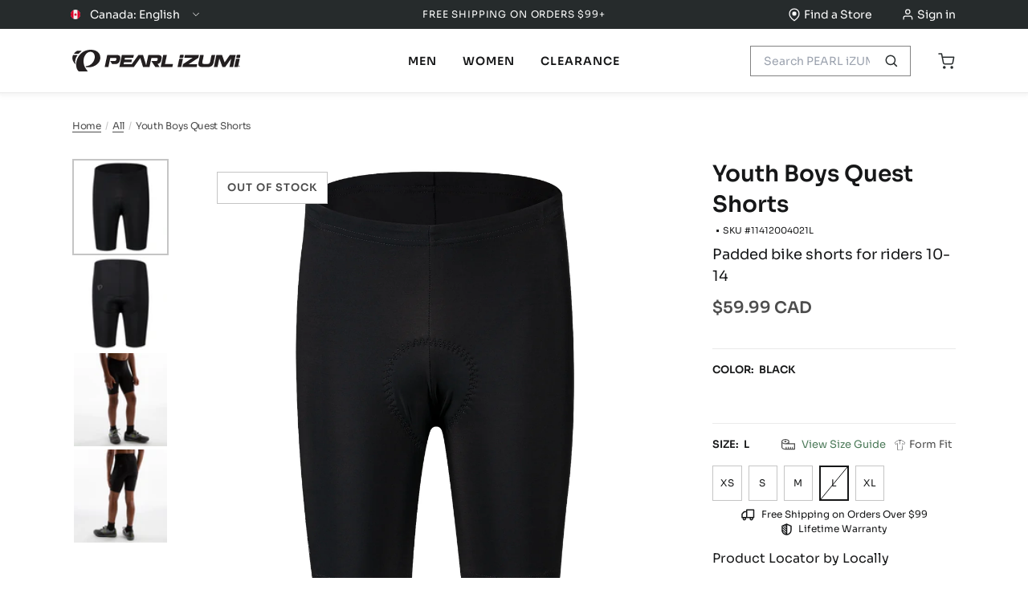

--- FILE ---
content_type: text/html; charset=utf-8
request_url: https://pearlizumi.ca/products/youth-boys-quest-shorts-11412004
body_size: 74534
content:



















    


<!doctype html>
<!-- <html lang="en">-->
 <html lang="en" >
  <head>
    <script type="application/vnd.locksmith+json" data-locksmith>{"version":"v256","locked":false,"initialized":true,"scope":"product","access_granted":true,"access_denied":false,"requires_customer":false,"manual_lock":false,"remote_lock":false,"has_timeout":false,"remote_rendered":null,"hide_resource":false,"hide_links_to_resource":false,"transparent":true,"locks":{"all":[],"opened":[]},"keys":[],"keys_signature":"eeb2fca45c4333744406d63319a133cc81467d50412f813d141ad188e20650af","state":{"template":"product","theme":152654414021,"product":"youth-boys-quest-shorts-11412004","collection":null,"page":null,"blog":null,"article":null,"app":null},"now":1769702129,"path":"\/products\/youth-boys-quest-shorts-11412004","locale_root_url":"\/","canonical_url":"https:\/\/pearlizumi.ca\/products\/youth-boys-quest-shorts-11412004","customer_id":null,"customer_id_signature":"eeb2fca45c4333744406d63319a133cc81467d50412f813d141ad188e20650af","cart":null}</script><script data-locksmith>!function(){undefined;!function(){var s=window.Locksmith={},e=document.querySelector('script[type="application/vnd.locksmith+json"]'),n=e&&e.innerHTML;if(s.state={},s.util={},s.loading=!1,n)try{s.state=JSON.parse(n)}catch(d){}if(document.addEventListener&&document.querySelector){var o,a,i,t=[76,79,67,75,83,77,73,84,72,49,49],c=function(){a=t.slice(0)},l="style",r=function(e){e&&27!==e.keyCode&&"click"!==e.type||(document.removeEventListener("keydown",r),document.removeEventListener("click",r),o&&document.body.removeChild(o),o=null)};c(),document.addEventListener("keyup",function(e){if(e.keyCode===a[0]){if(clearTimeout(i),a.shift(),0<a.length)return void(i=setTimeout(c,1e3));c(),r(),(o=document.createElement("div"))[l].width="50%",o[l].maxWidth="1000px",o[l].height="85%",o[l].border="1px rgba(0, 0, 0, 0.2) solid",o[l].background="rgba(255, 255, 255, 0.99)",o[l].borderRadius="4px",o[l].position="fixed",o[l].top="50%",o[l].left="50%",o[l].transform="translateY(-50%) translateX(-50%)",o[l].boxShadow="0 2px 5px rgba(0, 0, 0, 0.3), 0 0 100vh 100vw rgba(0, 0, 0, 0.5)",o[l].zIndex="2147483645";var t=document.createElement("textarea");t.value=JSON.stringify(JSON.parse(n),null,2),t[l].border="none",t[l].display="block",t[l].boxSizing="border-box",t[l].width="100%",t[l].height="100%",t[l].background="transparent",t[l].padding="22px",t[l].fontFamily="monospace",t[l].fontSize="14px",t[l].color="#333",t[l].resize="none",t[l].outline="none",t.readOnly=!0,o.appendChild(t),document.body.appendChild(o),t.addEventListener("click",function(e){e.stopImmediatePropagation()}),t.select(),document.addEventListener("keydown",r),document.addEventListener("click",r)}})}s.isEmbedded=-1!==window.location.search.indexOf("_ab=0&_fd=0&_sc=1"),s.path=s.state.path||window.location.pathname,s.basePath=s.state.locale_root_url.concat("/apps/locksmith").replace(/^\/\//,"/"),s.reloading=!1,s.util.console=window.console||{log:function(){},error:function(){}},s.util.makeUrl=function(e,t){var n,o=s.basePath+e,a=[],i=s.cache();for(n in i)a.push(n+"="+encodeURIComponent(i[n]));for(n in t)a.push(n+"="+encodeURIComponent(t[n]));return s.state.customer_id&&(a.push("customer_id="+encodeURIComponent(s.state.customer_id)),a.push("customer_id_signature="+encodeURIComponent(s.state.customer_id_signature))),o+=(-1===o.indexOf("?")?"?":"&")+a.join("&")},s._initializeCallbacks=[],s.on=function(e,t){if("initialize"!==e)throw'Locksmith.on() currently only supports the "initialize" event';s._initializeCallbacks.push(t)},s.initializeSession=function(e){if(!s.isEmbedded){var t=!1,n=!0,o=!0;(e=e||{}).silent&&(o=n=!(t=!0)),s.ping({silent:t,spinner:n,reload:o,callback:function(){s._initializeCallbacks.forEach(function(e){e()})}})}},s.cache=function(e){var t={};try{var n=function a(e){return(document.cookie.match("(^|; )"+e+"=([^;]*)")||0)[2]};t=JSON.parse(decodeURIComponent(n("locksmith-params")||"{}"))}catch(d){}if(e){for(var o in e)t[o]=e[o];document.cookie="locksmith-params=; expires=Thu, 01 Jan 1970 00:00:00 GMT; path=/",document.cookie="locksmith-params="+encodeURIComponent(JSON.stringify(t))+"; path=/"}return t},s.cache.cart=s.state.cart,s.cache.cartLastSaved=null,s.params=s.cache(),s.util.reload=function(){s.reloading=!0;try{window.location.href=window.location.href.replace(/#.*/,"")}catch(d){s.util.console.error("Preferred reload method failed",d),window.location.reload()}},s.cache.saveCart=function(e){if(!s.cache.cart||s.cache.cart===s.cache.cartLastSaved)return e?e():null;var t=s.cache.cartLastSaved;s.cache.cartLastSaved=s.cache.cart,fetch("/cart/update.js",{method:"POST",headers:{"Content-Type":"application/json",Accept:"application/json"},body:JSON.stringify({attributes:{locksmith:s.cache.cart}})}).then(function(e){if(!e.ok)throw new Error("Cart update failed: "+e.status);return e.json()}).then(function(){e&&e()})["catch"](function(e){if(s.cache.cartLastSaved=t,!s.reloading)throw e})},s.util.spinnerHTML='<style>body{background:#FFF}@keyframes spin{from{transform:rotate(0deg)}to{transform:rotate(360deg)}}#loading{display:flex;width:100%;height:50vh;color:#777;align-items:center;justify-content:center}#loading .spinner{display:block;animation:spin 600ms linear infinite;position:relative;width:50px;height:50px}#loading .spinner-ring{stroke:currentColor;stroke-dasharray:100%;stroke-width:2px;stroke-linecap:round;fill:none}</style><div id="loading"><div class="spinner"><svg width="100%" height="100%"><svg preserveAspectRatio="xMinYMin"><circle class="spinner-ring" cx="50%" cy="50%" r="45%"></circle></svg></svg></div></div>',s.util.clobberBody=function(e){document.body.innerHTML=e},s.util.clobberDocument=function(e){e.responseText&&(e=e.responseText),document.documentElement&&document.removeChild(document.documentElement);var t=document.open("text/html","replace");t.writeln(e),t.close(),setTimeout(function(){var e=t.querySelector("[autofocus]");e&&e.focus()},100)},s.util.serializeForm=function(e){if(e&&"FORM"===e.nodeName){var t,n,o={};for(t=e.elements.length-1;0<=t;t-=1)if(""!==e.elements[t].name)switch(e.elements[t].nodeName){case"INPUT":switch(e.elements[t].type){default:case"text":case"hidden":case"password":case"button":case"reset":case"submit":o[e.elements[t].name]=e.elements[t].value;break;case"checkbox":case"radio":e.elements[t].checked&&(o[e.elements[t].name]=e.elements[t].value);break;case"file":}break;case"TEXTAREA":o[e.elements[t].name]=e.elements[t].value;break;case"SELECT":switch(e.elements[t].type){case"select-one":o[e.elements[t].name]=e.elements[t].value;break;case"select-multiple":for(n=e.elements[t].options.length-1;0<=n;n-=1)e.elements[t].options[n].selected&&(o[e.elements[t].name]=e.elements[t].options[n].value)}break;case"BUTTON":switch(e.elements[t].type){case"reset":case"submit":case"button":o[e.elements[t].name]=e.elements[t].value}}return o}},s.util.on=function(e,i,s,t){t=t||document;var c="locksmith-"+e+i,n=function(e){var t=e.target,n=e.target.parentElement,o=t&&t.className&&(t.className.baseVal||t.className)||"",a=n&&n.className&&(n.className.baseVal||n.className)||"";("string"==typeof o&&-1!==o.split(/\s+/).indexOf(i)||"string"==typeof a&&-1!==a.split(/\s+/).indexOf(i))&&!e[c]&&(e[c]=!0,s(e))};t.attachEvent?t.attachEvent(e,n):t.addEventListener(e,n,!1)},s.util.enableActions=function(e){s.util.on("click","locksmith-action",function(e){e.preventDefault();var t=e.target;t.dataset.confirmWith&&!confirm(t.dataset.confirmWith)||(t.disabled=!0,t.innerText=t.dataset.disableWith,s.post("/action",t.dataset.locksmithParams,{spinner:!1,type:"text",success:function(e){(e=JSON.parse(e.responseText)).message&&alert(e.message),s.util.reload()}}))},e)},s.util.inject=function(e,t){var n=["data","locksmith","append"];if(-1!==t.indexOf(n.join("-"))){var o=document.createElement("div");o.innerHTML=t,e.appendChild(o)}else e.innerHTML=t;var a,i,s=e.querySelectorAll("script");for(i=0;i<s.length;++i){a=s[i];var c=document.createElement("script");if(a.type&&(c.type=a.type),a.src)c.src=a.src;else{var l=document.createTextNode(a.innerHTML);c.appendChild(l)}e.appendChild(c)}var r=e.querySelector("[autofocus]");r&&r.focus()},s.post=function(e,t,n){!1!==(n=n||{}).spinner&&s.util.clobberBody(s.util.spinnerHTML);var o={};n.container===document?(o.layout=1,n.success=function(e){s.util.clobberDocument(e)}):n.container&&(o.layout=0,n.success=function(e){var t=document.getElementById(n.container);s.util.inject(t,e),t.id===t.firstChild.id&&t.parentElement.replaceChild(t.firstChild,t)}),n.form_type&&(t.form_type=n.form_type),n.include_layout_classes!==undefined&&(t.include_layout_classes=n.include_layout_classes),n.lock_id!==undefined&&(t.lock_id=n.lock_id),s.loading=!0;var a=s.util.makeUrl(e,o),i="json"===n.type||"text"===n.type;fetch(a,{method:"POST",headers:{"Content-Type":"application/json",Accept:i?"application/json":"text/html"},body:JSON.stringify(t)}).then(function(e){if(!e.ok)throw new Error("Request failed: "+e.status);return e.text()}).then(function(e){var t=n.success||s.util.clobberDocument;t(i?{responseText:e}:e)})["catch"](function(e){if(!s.reloading)if("dashboard.weglot.com"!==window.location.host){if(!n.silent)throw alert("Something went wrong! Please refresh and try again."),e;console.error(e)}else console.error(e)})["finally"](function(){s.loading=!1})},s.postResource=function(e,t){e.path=s.path,e.search=window.location.search,e.state=s.state,e.passcode&&(e.passcode=e.passcode.trim()),e.email&&(e.email=e.email.trim()),e.state.cart=s.cache.cart,e.locksmith_json=s.jsonTag,e.locksmith_json_signature=s.jsonTagSignature,s.post("/resource",e,t)},s.ping=function(e){if(!s.isEmbedded){e=e||{};var t=function(){e.reload?s.util.reload():"function"==typeof e.callback&&e.callback()};s.post("/ping",{path:s.path,search:window.location.search,state:s.state},{spinner:!!e.spinner,silent:"undefined"==typeof e.silent||e.silent,type:"text",success:function(e){e&&e.responseText?((e=JSON.parse(e.responseText)).messages&&0<e.messages.length&&s.showMessages(e.messages),e.cart&&s.cache.cart!==e.cart?(s.cache.cart=e.cart,s.cache.saveCart(function(){t(),e.cart&&e.cart.match(/^.+:/)&&s.util.reload()})):t()):console.error("[Locksmith] Invalid result in ping callback:",e)}})}},s.timeoutMonitor=function(){var e=s.cache.cart;s.ping({callback:function(){e!==s.cache.cart||setTimeout(function(){s.timeoutMonitor()},6e4)}})},s.showMessages=function(e){var t=document.createElement("div");t.style.position="fixed",t.style.left=0,t.style.right=0,t.style.bottom="-50px",t.style.opacity=0,t.style.background="#191919",t.style.color="#ddd",t.style.transition="bottom 0.2s, opacity 0.2s",t.style.zIndex=999999,t.innerHTML="        <style>          .locksmith-ab .locksmith-b { display: none; }          .locksmith-ab.toggled .locksmith-b { display: flex; }          .locksmith-ab.toggled .locksmith-a { display: none; }          .locksmith-flex { display: flex; flex-wrap: wrap; justify-content: space-between; align-items: center; padding: 10px 20px; }          .locksmith-message + .locksmith-message { border-top: 1px #555 solid; }          .locksmith-message a { color: inherit; font-weight: bold; }          .locksmith-message a:hover { color: inherit; opacity: 0.8; }          a.locksmith-ab-toggle { font-weight: inherit; text-decoration: underline; }          .locksmith-text { flex-grow: 1; }          .locksmith-cta { flex-grow: 0; text-align: right; }          .locksmith-cta button { transform: scale(0.8); transform-origin: left; }          .locksmith-cta > * { display: block; }          .locksmith-cta > * + * { margin-top: 10px; }          .locksmith-message a.locksmith-close { flex-grow: 0; text-decoration: none; margin-left: 15px; font-size: 30px; font-family: monospace; display: block; padding: 2px 10px; }                    @media screen and (max-width: 600px) {            .locksmith-wide-only { display: none !important; }            .locksmith-flex { padding: 0 15px; }            .locksmith-flex > * { margin-top: 5px; margin-bottom: 5px; }            .locksmith-cta { text-align: left; }          }                    @media screen and (min-width: 601px) {            .locksmith-narrow-only { display: none !important; }          }        </style>      "+e.map(function(e){return'<div class="locksmith-message">'+e+"</div>"}).join(""),document.body.appendChild(t),document.body.style.position="relative",document.body.parentElement.style.paddingBottom=t.offsetHeight+"px",setTimeout(function(){t.style.bottom=0,t.style.opacity=1},50),s.util.on("click","locksmith-ab-toggle",function(e){e.preventDefault();for(var t=e.target.parentElement;-1===t.className.split(" ").indexOf("locksmith-ab");)t=t.parentElement;-1!==t.className.split(" ").indexOf("toggled")?t.className=t.className.replace("toggled",""):t.className=t.className+" toggled"}),s.util.enableActions(t)}}()}();</script>
      <script data-locksmith>Locksmith.cache.cart=null</script>

  <script data-locksmith>Locksmith.jsonTag="{\"version\":\"v256\",\"locked\":false,\"initialized\":true,\"scope\":\"product\",\"access_granted\":true,\"access_denied\":false,\"requires_customer\":false,\"manual_lock\":false,\"remote_lock\":false,\"has_timeout\":false,\"remote_rendered\":null,\"hide_resource\":false,\"hide_links_to_resource\":false,\"transparent\":true,\"locks\":{\"all\":[],\"opened\":[]},\"keys\":[],\"keys_signature\":\"eeb2fca45c4333744406d63319a133cc81467d50412f813d141ad188e20650af\",\"state\":{\"template\":\"product\",\"theme\":152654414021,\"product\":\"youth-boys-quest-shorts-11412004\",\"collection\":null,\"page\":null,\"blog\":null,\"article\":null,\"app\":null},\"now\":1769702129,\"path\":\"\\\/products\\\/youth-boys-quest-shorts-11412004\",\"locale_root_url\":\"\\\/\",\"canonical_url\":\"https:\\\/\\\/pearlizumi.ca\\\/products\\\/youth-boys-quest-shorts-11412004\",\"customer_id\":null,\"customer_id_signature\":\"eeb2fca45c4333744406d63319a133cc81467d50412f813d141ad188e20650af\",\"cart\":null}";Locksmith.jsonTagSignature="01c31f90c53460ad68dd4278818ae00bd60ae6521aa569d8eadf871a97e73372"</script>
    <meta charset="utf-8">
    <meta http-equiv="X-UA-Compatible" content="IE=edge">
    <meta name="viewport" content="width=device-width,initial-scale=1">
    <meta name="theme-color" content="#FFF">

    <link rel="canonical" href="https://pearlizumi.ca/products/youth-boys-quest-shorts-11412004">

    <link rel="shortcut icon" href="" type="image/png"><script src="https://cdn.userway.org/widget.js" data-account="JEC8tQDvhk"></script><script src="https://rapid-cdn.yottaa.com/rapid/lib/wd1wJj_L-pD28Q.js"></script>
<!-- hreflang tags --><link rel="alternate" hreflang="en-us" href="https://www.pearlizumi.com/products/youth-boys-quest-shorts-11412004">
    <link rel="alternate" hreflang="en-ca" href="https://pearlizumi.ca/products/youth-boys-quest-shorts-11412004">
    <link rel="alternate" hreflang="fr-ca" href="https://pearlizumi.ca/fr/products/youth-boys-quest-shorts-11412004">
    <link rel="alternate" hreflang="x-default" href="https://pearlizumi.ca/products/youth-boys-quest-shorts-11412004"><!-- main site JS file -->
  <!-- <script src="//pearlizumi.ca/cdn/shop/t/94/assets/vendor.js?v=38686"></script> -->
  <script src="//pearlizumi.ca/cdn/shop/t/94/assets/layout.build.js?v=136734816992152321341767797043" defer></script>
  <link rel="shortcut icon" href="//pearlizumi.ca/cdn/shop/files/Pearl-Favicon-1_32x32.png?v=1632242519" type="image/png">
  
<title>Youth Boys Quest Shorts
&ndash; PEARL iZUMi Canada
</title>

  





  
  
  
  
  







  
<script type="application/ld+json">
    {
      "@context": "https://schema.org",
      "@type": "Product",
      "name": "Youth Boys Quest Shorts",
      "url": "https:\/\/pearlizumi.ca\/products\/youth-boys-quest-shorts-11412004",
      
"image": [
            "https:\/\/pearlizumi.ca\/cdn\/shop\/files\/xc4bxumufngwbwlc7o7l2025-07-22_1000x.png?v=1753205572"
          ],
      "description": "Junior rippers need good shorts too. These shorts introduce young riders to the benefits of a form-fitting and padded cycling short at a terrific value. The Junior 1:1® Chamois offers the breathability and support for day-long comfort.",
      "sku": "11412004021L",
      "brand": { "@type": "Brand", "name": "PEARL iZUMi" },
      "offers": {
        "@type": "Offer",
        "priceCurrency": "CAD",
        "price": "59.99",
        "availability" : "http://schema.org/OutOfStock",
        "url": "https:\/\/pearlizumi.ca\/products\/youth-boys-quest-shorts-11412004"
      }
      
    }
    </script>
    
  













<meta property="og:url" content="https://pearlizumi.ca/products/youth-boys-quest-shorts-11412004">
<meta property="og:site_name" content="PEARL iZUMi Canada">
  <meta property="og:type" content="product">

  <meta property="og:title" content="Youth Boys Quest Shorts">

  <meta property="og:description" content="Junior rippers need good shorts too. These shorts introduce young riders to the benefits of a form-fitting and padded cycling short at a terrific value. The Junior 1:1® Chamois offers the breathability and support for day-long comfort.">

  <meta property="og:image" content="http://pearlizumi.ca/cdn/shop/files/xc4bxumufngwbwlc7o7l2025-07-22_1024x.png?v=1753205572">

  <meta property="og:image:secure_url" content="https://pearlizumi.ca/cdn/shop/files/xc4bxumufngwbwlc7o7l2025-07-22_1024x.png?v=1753205572">

<meta property="og:price:amount" content="59.99">

<meta property="og:price:currency" content="CAD">

  <meta name="twitter:title" content="Youth Boys Quest Shorts">

  <meta name="twitter:description" content="Junior rippers need good shorts too. These shorts introduce young riders to the benefits of a form-fitting and padded cycling short at a terrific value. The Junior 1:1® Chamois offers the breathability and support for day-long comfort.">
<meta name="twitter:card" content="summary_large_image">
  <meta name="twitter:image" content="https://pearlizumi.ca/cdn/shop/files/xc4bxumufngwbwlc7o7l2025-07-22_1024x.png?v=1753205572">

  <meta name="twitter:image:width" content="480">

  <meta name="twitter:image:height" content="480">


  <link href="//pearlizumi.ca/cdn/shop/t/94/assets/theme.css?v=35170969602536307781767797044" rel="stylesheet" type="text/css" media="all" />
  <link href="//pearlizumi.ca/cdn/shop/t/94/assets/header.css?v=65220153051030199021767797043" rel="stylesheet" type="text/css" media="all" />
  <link href="//pearlizumi.ca/cdn/shop/t/94/assets/collection.css?v=92428605485739356151768604484" rel="stylesheet" type="text/css" media="all" />

  
  <script>window.performance && window.performance.mark && window.performance.mark('shopify.content_for_header.start');</script><meta name="google-site-verification" content="6n5kYmWBEMrF986g1gbO_V84TAhEfsnnksV9jqH155U">
<meta id="shopify-digital-wallet" name="shopify-digital-wallet" content="/59435450565/digital_wallets/dialog">
<meta name="shopify-checkout-api-token" content="8db3be73ab9a5858b86bb41ae5f23702">
<link rel="alternate" hreflang="x-default" href="https://pearlizumi.ca/products/youth-boys-quest-shorts-11412004">
<link rel="alternate" hreflang="en-CA" href="https://pearlizumi.ca/products/youth-boys-quest-shorts-11412004">
<link rel="alternate" hreflang="fr-CA" href="https://pearlizumi.ca/fr/products/youth-boys-quest-shorts-11412004">
<link rel="alternate" type="application/json+oembed" href="https://pearlizumi.ca/products/youth-boys-quest-shorts-11412004.oembed">
<script async="async" src="/checkouts/internal/preloads.js?locale=en-CA"></script>
<link rel="preconnect" href="https://shop.app" crossorigin="anonymous">
<script async="async" src="https://shop.app/checkouts/internal/preloads.js?locale=en-CA&shop_id=59435450565" crossorigin="anonymous"></script>
<script id="apple-pay-shop-capabilities" type="application/json">{"shopId":59435450565,"countryCode":"US","currencyCode":"CAD","merchantCapabilities":["supports3DS"],"merchantId":"gid:\/\/shopify\/Shop\/59435450565","merchantName":"PEARL iZUMi Canada","requiredBillingContactFields":["postalAddress","email","phone"],"requiredShippingContactFields":["postalAddress","email","phone"],"shippingType":"shipping","supportedNetworks":["visa","masterCard","amex","discover","elo","jcb"],"total":{"type":"pending","label":"PEARL iZUMi Canada","amount":"1.00"},"shopifyPaymentsEnabled":true,"supportsSubscriptions":true}</script>
<script id="shopify-features" type="application/json">{"accessToken":"8db3be73ab9a5858b86bb41ae5f23702","betas":["rich-media-storefront-analytics"],"domain":"pearlizumi.ca","predictiveSearch":true,"shopId":59435450565,"locale":"en"}</script>
<script>var Shopify = Shopify || {};
Shopify.shop = "pearlizumi-ca.myshopify.com";
Shopify.locale = "en";
Shopify.currency = {"active":"CAD","rate":"1.0"};
Shopify.country = "CA";
Shopify.theme = {"name":"Production | ehouse","id":152654414021,"schema_name":"PEARL iZUMi - CAN","schema_version":"3.0.0","theme_store_id":null,"role":"main"};
Shopify.theme.handle = "null";
Shopify.theme.style = {"id":null,"handle":null};
Shopify.cdnHost = "pearlizumi.ca/cdn";
Shopify.routes = Shopify.routes || {};
Shopify.routes.root = "/";</script>
<script type="module">!function(o){(o.Shopify=o.Shopify||{}).modules=!0}(window);</script>
<script>!function(o){function n(){var o=[];function n(){o.push(Array.prototype.slice.apply(arguments))}return n.q=o,n}var t=o.Shopify=o.Shopify||{};t.loadFeatures=n(),t.autoloadFeatures=n()}(window);</script>
<script>
  window.ShopifyPay = window.ShopifyPay || {};
  window.ShopifyPay.apiHost = "shop.app\/pay";
  window.ShopifyPay.redirectState = null;
</script>
<script id="shop-js-analytics" type="application/json">{"pageType":"product"}</script>
<script defer="defer" async type="module" src="//pearlizumi.ca/cdn/shopifycloud/shop-js/modules/v2/client.init-shop-cart-sync_WVOgQShq.en.esm.js"></script>
<script defer="defer" async type="module" src="//pearlizumi.ca/cdn/shopifycloud/shop-js/modules/v2/chunk.common_C_13GLB1.esm.js"></script>
<script defer="defer" async type="module" src="//pearlizumi.ca/cdn/shopifycloud/shop-js/modules/v2/chunk.modal_CLfMGd0m.esm.js"></script>
<script type="module">
  await import("//pearlizumi.ca/cdn/shopifycloud/shop-js/modules/v2/client.init-shop-cart-sync_WVOgQShq.en.esm.js");
await import("//pearlizumi.ca/cdn/shopifycloud/shop-js/modules/v2/chunk.common_C_13GLB1.esm.js");
await import("//pearlizumi.ca/cdn/shopifycloud/shop-js/modules/v2/chunk.modal_CLfMGd0m.esm.js");

  window.Shopify.SignInWithShop?.initShopCartSync?.({"fedCMEnabled":true,"windoidEnabled":true});

</script>
<script>
  window.Shopify = window.Shopify || {};
  if (!window.Shopify.featureAssets) window.Shopify.featureAssets = {};
  window.Shopify.featureAssets['shop-js'] = {"shop-cart-sync":["modules/v2/client.shop-cart-sync_DuR37GeY.en.esm.js","modules/v2/chunk.common_C_13GLB1.esm.js","modules/v2/chunk.modal_CLfMGd0m.esm.js"],"init-fed-cm":["modules/v2/client.init-fed-cm_BucUoe6W.en.esm.js","modules/v2/chunk.common_C_13GLB1.esm.js","modules/v2/chunk.modal_CLfMGd0m.esm.js"],"shop-toast-manager":["modules/v2/client.shop-toast-manager_B0JfrpKj.en.esm.js","modules/v2/chunk.common_C_13GLB1.esm.js","modules/v2/chunk.modal_CLfMGd0m.esm.js"],"init-shop-cart-sync":["modules/v2/client.init-shop-cart-sync_WVOgQShq.en.esm.js","modules/v2/chunk.common_C_13GLB1.esm.js","modules/v2/chunk.modal_CLfMGd0m.esm.js"],"shop-button":["modules/v2/client.shop-button_B_U3bv27.en.esm.js","modules/v2/chunk.common_C_13GLB1.esm.js","modules/v2/chunk.modal_CLfMGd0m.esm.js"],"init-windoid":["modules/v2/client.init-windoid_DuP9q_di.en.esm.js","modules/v2/chunk.common_C_13GLB1.esm.js","modules/v2/chunk.modal_CLfMGd0m.esm.js"],"shop-cash-offers":["modules/v2/client.shop-cash-offers_BmULhtno.en.esm.js","modules/v2/chunk.common_C_13GLB1.esm.js","modules/v2/chunk.modal_CLfMGd0m.esm.js"],"pay-button":["modules/v2/client.pay-button_CrPSEbOK.en.esm.js","modules/v2/chunk.common_C_13GLB1.esm.js","modules/v2/chunk.modal_CLfMGd0m.esm.js"],"init-customer-accounts":["modules/v2/client.init-customer-accounts_jNk9cPYQ.en.esm.js","modules/v2/client.shop-login-button_DJ5ldayH.en.esm.js","modules/v2/chunk.common_C_13GLB1.esm.js","modules/v2/chunk.modal_CLfMGd0m.esm.js"],"avatar":["modules/v2/client.avatar_BTnouDA3.en.esm.js"],"checkout-modal":["modules/v2/client.checkout-modal_pBPyh9w8.en.esm.js","modules/v2/chunk.common_C_13GLB1.esm.js","modules/v2/chunk.modal_CLfMGd0m.esm.js"],"init-shop-for-new-customer-accounts":["modules/v2/client.init-shop-for-new-customer-accounts_BUoCy7a5.en.esm.js","modules/v2/client.shop-login-button_DJ5ldayH.en.esm.js","modules/v2/chunk.common_C_13GLB1.esm.js","modules/v2/chunk.modal_CLfMGd0m.esm.js"],"init-customer-accounts-sign-up":["modules/v2/client.init-customer-accounts-sign-up_CnczCz9H.en.esm.js","modules/v2/client.shop-login-button_DJ5ldayH.en.esm.js","modules/v2/chunk.common_C_13GLB1.esm.js","modules/v2/chunk.modal_CLfMGd0m.esm.js"],"init-shop-email-lookup-coordinator":["modules/v2/client.init-shop-email-lookup-coordinator_CzjY5t9o.en.esm.js","modules/v2/chunk.common_C_13GLB1.esm.js","modules/v2/chunk.modal_CLfMGd0m.esm.js"],"shop-follow-button":["modules/v2/client.shop-follow-button_CsYC63q7.en.esm.js","modules/v2/chunk.common_C_13GLB1.esm.js","modules/v2/chunk.modal_CLfMGd0m.esm.js"],"shop-login-button":["modules/v2/client.shop-login-button_DJ5ldayH.en.esm.js","modules/v2/chunk.common_C_13GLB1.esm.js","modules/v2/chunk.modal_CLfMGd0m.esm.js"],"shop-login":["modules/v2/client.shop-login_B9ccPdmx.en.esm.js","modules/v2/chunk.common_C_13GLB1.esm.js","modules/v2/chunk.modal_CLfMGd0m.esm.js"],"lead-capture":["modules/v2/client.lead-capture_D0K_KgYb.en.esm.js","modules/v2/chunk.common_C_13GLB1.esm.js","modules/v2/chunk.modal_CLfMGd0m.esm.js"],"payment-terms":["modules/v2/client.payment-terms_BWmiNN46.en.esm.js","modules/v2/chunk.common_C_13GLB1.esm.js","modules/v2/chunk.modal_CLfMGd0m.esm.js"]};
</script>
<script>(function() {
  var isLoaded = false;
  function asyncLoad() {
    if (isLoaded) return;
    isLoaded = true;
    var urls = ["https:\/\/formbuilder.hulkapps.com\/skeletopapp.js?shop=pearlizumi-ca.myshopify.com","https:\/\/services.nofraud.com\/js\/device.js?shop=pearlizumi-ca.myshopify.com","https:\/\/cozycountryredirectiii.addons.business\/js\/eggbox\/9017\/script_b77dd911addef18e62bf20eb73c03202.js?v=1\u0026sign=b77dd911addef18e62bf20eb73c03202\u0026shop=pearlizumi-ca.myshopify.com","https:\/\/na.shgcdn3.com\/pixel-collector.js?shop=pearlizumi-ca.myshopify.com"];
    for (var i = 0; i < urls.length; i++) {
      var s = document.createElement('script');
      s.type = 'text/javascript';
      s.async = true;
      s.src = urls[i];
      var x = document.getElementsByTagName('script')[0];
      x.parentNode.insertBefore(s, x);
    }
  };
  if(window.attachEvent) {
    window.attachEvent('onload', asyncLoad);
  } else {
    window.addEventListener('load', asyncLoad, false);
  }
})();</script>
<script id="__st">var __st={"a":59435450565,"offset":-28800,"reqid":"daf5ff11-a46f-4398-b3a5-d89680e467f7-1769702129","pageurl":"pearlizumi.ca\/products\/youth-boys-quest-shorts-11412004","u":"44ec6a36b8f2","p":"product","rtyp":"product","rid":6847196889285};</script>
<script>window.ShopifyPaypalV4VisibilityTracking = true;</script>
<script id="form-persister">!function(){'use strict';const t='contact',e='new_comment',n=[[t,t],['blogs',e],['comments',e],[t,'customer']],o='password',r='form_key',c=['recaptcha-v3-token','g-recaptcha-response','h-captcha-response',o],s=()=>{try{return window.sessionStorage}catch{return}},i='__shopify_v',u=t=>t.elements[r],a=function(){const t=[...n].map((([t,e])=>`form[action*='/${t}']:not([data-nocaptcha='true']) input[name='form_type'][value='${e}']`)).join(',');var e;return e=t,()=>e?[...document.querySelectorAll(e)].map((t=>t.form)):[]}();function m(t){const e=u(t);a().includes(t)&&(!e||!e.value)&&function(t){try{if(!s())return;!function(t){const e=s();if(!e)return;const n=u(t);if(!n)return;const o=n.value;o&&e.removeItem(o)}(t);const e=Array.from(Array(32),(()=>Math.random().toString(36)[2])).join('');!function(t,e){u(t)||t.append(Object.assign(document.createElement('input'),{type:'hidden',name:r})),t.elements[r].value=e}(t,e),function(t,e){const n=s();if(!n)return;const r=[...t.querySelectorAll(`input[type='${o}']`)].map((({name:t})=>t)),u=[...c,...r],a={};for(const[o,c]of new FormData(t).entries())u.includes(o)||(a[o]=c);n.setItem(e,JSON.stringify({[i]:1,action:t.action,data:a}))}(t,e)}catch(e){console.error('failed to persist form',e)}}(t)}const f=t=>{if('true'===t.dataset.persistBound)return;const e=function(t,e){const n=function(t){return'function'==typeof t.submit?t.submit:HTMLFormElement.prototype.submit}(t).bind(t);return function(){let t;return()=>{t||(t=!0,(()=>{try{e(),n()}catch(t){(t=>{console.error('form submit failed',t)})(t)}})(),setTimeout((()=>t=!1),250))}}()}(t,(()=>{m(t)}));!function(t,e){if('function'==typeof t.submit&&'function'==typeof e)try{t.submit=e}catch{}}(t,e),t.addEventListener('submit',(t=>{t.preventDefault(),e()})),t.dataset.persistBound='true'};!function(){function t(t){const e=(t=>{const e=t.target;return e instanceof HTMLFormElement?e:e&&e.form})(t);e&&m(e)}document.addEventListener('submit',t),document.addEventListener('DOMContentLoaded',(()=>{const e=a();for(const t of e)f(t);var n;n=document.body,new window.MutationObserver((t=>{for(const e of t)if('childList'===e.type&&e.addedNodes.length)for(const t of e.addedNodes)1===t.nodeType&&'FORM'===t.tagName&&a().includes(t)&&f(t)})).observe(n,{childList:!0,subtree:!0,attributes:!1}),document.removeEventListener('submit',t)}))}()}();</script>
<script integrity="sha256-4kQ18oKyAcykRKYeNunJcIwy7WH5gtpwJnB7kiuLZ1E=" data-source-attribution="shopify.loadfeatures" defer="defer" src="//pearlizumi.ca/cdn/shopifycloud/storefront/assets/storefront/load_feature-a0a9edcb.js" crossorigin="anonymous"></script>
<script crossorigin="anonymous" defer="defer" src="//pearlizumi.ca/cdn/shopifycloud/storefront/assets/shopify_pay/storefront-65b4c6d7.js?v=20250812"></script>
<script data-source-attribution="shopify.dynamic_checkout.dynamic.init">var Shopify=Shopify||{};Shopify.PaymentButton=Shopify.PaymentButton||{isStorefrontPortableWallets:!0,init:function(){window.Shopify.PaymentButton.init=function(){};var t=document.createElement("script");t.src="https://pearlizumi.ca/cdn/shopifycloud/portable-wallets/latest/portable-wallets.en.js",t.type="module",document.head.appendChild(t)}};
</script>
<script data-source-attribution="shopify.dynamic_checkout.buyer_consent">
  function portableWalletsHideBuyerConsent(e){var t=document.getElementById("shopify-buyer-consent"),n=document.getElementById("shopify-subscription-policy-button");t&&n&&(t.classList.add("hidden"),t.setAttribute("aria-hidden","true"),n.removeEventListener("click",e))}function portableWalletsShowBuyerConsent(e){var t=document.getElementById("shopify-buyer-consent"),n=document.getElementById("shopify-subscription-policy-button");t&&n&&(t.classList.remove("hidden"),t.removeAttribute("aria-hidden"),n.addEventListener("click",e))}window.Shopify?.PaymentButton&&(window.Shopify.PaymentButton.hideBuyerConsent=portableWalletsHideBuyerConsent,window.Shopify.PaymentButton.showBuyerConsent=portableWalletsShowBuyerConsent);
</script>
<script data-source-attribution="shopify.dynamic_checkout.cart.bootstrap">document.addEventListener("DOMContentLoaded",(function(){function t(){return document.querySelector("shopify-accelerated-checkout-cart, shopify-accelerated-checkout")}if(t())Shopify.PaymentButton.init();else{new MutationObserver((function(e,n){t()&&(Shopify.PaymentButton.init(),n.disconnect())})).observe(document.body,{childList:!0,subtree:!0})}}));
</script>
<link id="shopify-accelerated-checkout-styles" rel="stylesheet" media="screen" href="https://pearlizumi.ca/cdn/shopifycloud/portable-wallets/latest/accelerated-checkout-backwards-compat.css" crossorigin="anonymous">
<style id="shopify-accelerated-checkout-cart">
        #shopify-buyer-consent {
  margin-top: 1em;
  display: inline-block;
  width: 100%;
}

#shopify-buyer-consent.hidden {
  display: none;
}

#shopify-subscription-policy-button {
  background: none;
  border: none;
  padding: 0;
  text-decoration: underline;
  font-size: inherit;
  cursor: pointer;
}

#shopify-subscription-policy-button::before {
  box-shadow: none;
}

      </style>

<script>window.performance && window.performance.mark && window.performance.mark('shopify.content_for_header.end');</script>
  





  <script type="text/javascript">
    
      window.__shgMoneyFormat = window.__shgMoneyFormat || {"CAD":{"currency":"CAD","currency_symbol":"$","currency_symbol_location":"left","decimal_places":2,"decimal_separator":".","thousands_separator":","}};
    
    window.__shgCurrentCurrencyCode = window.__shgCurrentCurrencyCode || {
      currency: "CAD",
      currency_symbol: "$",
      decimal_separator: ".",
      thousands_separator: ",",
      decimal_places: 2,
      currency_symbol_location: "left"
    };
  </script>



<script type="text/javascript">
  (function e() { var e = document.createElement("script"); e.type = "text/javascript", e.async = true, e.src = "//staticw2.yotpo.com/ariFs8SUVilZwqEFMSwPnQnNSzxSg3A9uoHGSuzo/widget.js"; var t = document.getElementsByTagName("script")[0]; t.parentNode.insertBefore(e, t) })();
</script>

    

  


  
  
  
  
  
  
  <script src="https://snapui.searchspring.io/91bn9f/site-copies/bundle.js" id="searchspring-context" defer>
      
          template = "product";
      
      format = "${{amount}}";
  
          variantExplosionType = "";
  
          showSwatches = "true";
  
  </script>
  

  


<script type="text/javascript">
  
    window.SHG_CUSTOMER = null;
  
</script>








  <link href="https://monorail-edge.shopifysvc.com" rel="dns-prefetch">
<script>(function(){if ("sendBeacon" in navigator && "performance" in window) {try {var session_token_from_headers = performance.getEntriesByType('navigation')[0].serverTiming.find(x => x.name == '_s').description;} catch {var session_token_from_headers = undefined;}var session_cookie_matches = document.cookie.match(/_shopify_s=([^;]*)/);var session_token_from_cookie = session_cookie_matches && session_cookie_matches.length === 2 ? session_cookie_matches[1] : "";var session_token = session_token_from_headers || session_token_from_cookie || "";function handle_abandonment_event(e) {var entries = performance.getEntries().filter(function(entry) {return /monorail-edge.shopifysvc.com/.test(entry.name);});if (!window.abandonment_tracked && entries.length === 0) {window.abandonment_tracked = true;var currentMs = Date.now();var navigation_start = performance.timing.navigationStart;var payload = {shop_id: 59435450565,url: window.location.href,navigation_start,duration: currentMs - navigation_start,session_token,page_type: "product"};window.navigator.sendBeacon("https://monorail-edge.shopifysvc.com/v1/produce", JSON.stringify({schema_id: "online_store_buyer_site_abandonment/1.1",payload: payload,metadata: {event_created_at_ms: currentMs,event_sent_at_ms: currentMs}}));}}window.addEventListener('pagehide', handle_abandonment_event);}}());</script>
<script id="web-pixels-manager-setup">(function e(e,d,r,n,o){if(void 0===o&&(o={}),!Boolean(null===(a=null===(i=window.Shopify)||void 0===i?void 0:i.analytics)||void 0===a?void 0:a.replayQueue)){var i,a;window.Shopify=window.Shopify||{};var t=window.Shopify;t.analytics=t.analytics||{};var s=t.analytics;s.replayQueue=[],s.publish=function(e,d,r){return s.replayQueue.push([e,d,r]),!0};try{self.performance.mark("wpm:start")}catch(e){}var l=function(){var e={modern:/Edge?\/(1{2}[4-9]|1[2-9]\d|[2-9]\d{2}|\d{4,})\.\d+(\.\d+|)|Firefox\/(1{2}[4-9]|1[2-9]\d|[2-9]\d{2}|\d{4,})\.\d+(\.\d+|)|Chrom(ium|e)\/(9{2}|\d{3,})\.\d+(\.\d+|)|(Maci|X1{2}).+ Version\/(15\.\d+|(1[6-9]|[2-9]\d|\d{3,})\.\d+)([,.]\d+|)( \(\w+\)|)( Mobile\/\w+|) Safari\/|Chrome.+OPR\/(9{2}|\d{3,})\.\d+\.\d+|(CPU[ +]OS|iPhone[ +]OS|CPU[ +]iPhone|CPU IPhone OS|CPU iPad OS)[ +]+(15[._]\d+|(1[6-9]|[2-9]\d|\d{3,})[._]\d+)([._]\d+|)|Android:?[ /-](13[3-9]|1[4-9]\d|[2-9]\d{2}|\d{4,})(\.\d+|)(\.\d+|)|Android.+Firefox\/(13[5-9]|1[4-9]\d|[2-9]\d{2}|\d{4,})\.\d+(\.\d+|)|Android.+Chrom(ium|e)\/(13[3-9]|1[4-9]\d|[2-9]\d{2}|\d{4,})\.\d+(\.\d+|)|SamsungBrowser\/([2-9]\d|\d{3,})\.\d+/,legacy:/Edge?\/(1[6-9]|[2-9]\d|\d{3,})\.\d+(\.\d+|)|Firefox\/(5[4-9]|[6-9]\d|\d{3,})\.\d+(\.\d+|)|Chrom(ium|e)\/(5[1-9]|[6-9]\d|\d{3,})\.\d+(\.\d+|)([\d.]+$|.*Safari\/(?![\d.]+ Edge\/[\d.]+$))|(Maci|X1{2}).+ Version\/(10\.\d+|(1[1-9]|[2-9]\d|\d{3,})\.\d+)([,.]\d+|)( \(\w+\)|)( Mobile\/\w+|) Safari\/|Chrome.+OPR\/(3[89]|[4-9]\d|\d{3,})\.\d+\.\d+|(CPU[ +]OS|iPhone[ +]OS|CPU[ +]iPhone|CPU IPhone OS|CPU iPad OS)[ +]+(10[._]\d+|(1[1-9]|[2-9]\d|\d{3,})[._]\d+)([._]\d+|)|Android:?[ /-](13[3-9]|1[4-9]\d|[2-9]\d{2}|\d{4,})(\.\d+|)(\.\d+|)|Mobile Safari.+OPR\/([89]\d|\d{3,})\.\d+\.\d+|Android.+Firefox\/(13[5-9]|1[4-9]\d|[2-9]\d{2}|\d{4,})\.\d+(\.\d+|)|Android.+Chrom(ium|e)\/(13[3-9]|1[4-9]\d|[2-9]\d{2}|\d{4,})\.\d+(\.\d+|)|Android.+(UC? ?Browser|UCWEB|U3)[ /]?(15\.([5-9]|\d{2,})|(1[6-9]|[2-9]\d|\d{3,})\.\d+)\.\d+|SamsungBrowser\/(5\.\d+|([6-9]|\d{2,})\.\d+)|Android.+MQ{2}Browser\/(14(\.(9|\d{2,})|)|(1[5-9]|[2-9]\d|\d{3,})(\.\d+|))(\.\d+|)|K[Aa][Ii]OS\/(3\.\d+|([4-9]|\d{2,})\.\d+)(\.\d+|)/},d=e.modern,r=e.legacy,n=navigator.userAgent;return n.match(d)?"modern":n.match(r)?"legacy":"unknown"}(),u="modern"===l?"modern":"legacy",c=(null!=n?n:{modern:"",legacy:""})[u],f=function(e){return[e.baseUrl,"/wpm","/b",e.hashVersion,"modern"===e.buildTarget?"m":"l",".js"].join("")}({baseUrl:d,hashVersion:r,buildTarget:u}),m=function(e){var d=e.version,r=e.bundleTarget,n=e.surface,o=e.pageUrl,i=e.monorailEndpoint;return{emit:function(e){var a=e.status,t=e.errorMsg,s=(new Date).getTime(),l=JSON.stringify({metadata:{event_sent_at_ms:s},events:[{schema_id:"web_pixels_manager_load/3.1",payload:{version:d,bundle_target:r,page_url:o,status:a,surface:n,error_msg:t},metadata:{event_created_at_ms:s}}]});if(!i)return console&&console.warn&&console.warn("[Web Pixels Manager] No Monorail endpoint provided, skipping logging."),!1;try{return self.navigator.sendBeacon.bind(self.navigator)(i,l)}catch(e){}var u=new XMLHttpRequest;try{return u.open("POST",i,!0),u.setRequestHeader("Content-Type","text/plain"),u.send(l),!0}catch(e){return console&&console.warn&&console.warn("[Web Pixels Manager] Got an unhandled error while logging to Monorail."),!1}}}}({version:r,bundleTarget:l,surface:e.surface,pageUrl:self.location.href,monorailEndpoint:e.monorailEndpoint});try{o.browserTarget=l,function(e){var d=e.src,r=e.async,n=void 0===r||r,o=e.onload,i=e.onerror,a=e.sri,t=e.scriptDataAttributes,s=void 0===t?{}:t,l=document.createElement("script"),u=document.querySelector("head"),c=document.querySelector("body");if(l.async=n,l.src=d,a&&(l.integrity=a,l.crossOrigin="anonymous"),s)for(var f in s)if(Object.prototype.hasOwnProperty.call(s,f))try{l.dataset[f]=s[f]}catch(e){}if(o&&l.addEventListener("load",o),i&&l.addEventListener("error",i),u)u.appendChild(l);else{if(!c)throw new Error("Did not find a head or body element to append the script");c.appendChild(l)}}({src:f,async:!0,onload:function(){if(!function(){var e,d;return Boolean(null===(d=null===(e=window.Shopify)||void 0===e?void 0:e.analytics)||void 0===d?void 0:d.initialized)}()){var d=window.webPixelsManager.init(e)||void 0;if(d){var r=window.Shopify.analytics;r.replayQueue.forEach((function(e){var r=e[0],n=e[1],o=e[2];d.publishCustomEvent(r,n,o)})),r.replayQueue=[],r.publish=d.publishCustomEvent,r.visitor=d.visitor,r.initialized=!0}}},onerror:function(){return m.emit({status:"failed",errorMsg:"".concat(f," has failed to load")})},sri:function(e){var d=/^sha384-[A-Za-z0-9+/=]+$/;return"string"==typeof e&&d.test(e)}(c)?c:"",scriptDataAttributes:o}),m.emit({status:"loading"})}catch(e){m.emit({status:"failed",errorMsg:(null==e?void 0:e.message)||"Unknown error"})}}})({shopId: 59435450565,storefrontBaseUrl: "https://pearlizumi.ca",extensionsBaseUrl: "https://extensions.shopifycdn.com/cdn/shopifycloud/web-pixels-manager",monorailEndpoint: "https://monorail-edge.shopifysvc.com/unstable/produce_batch",surface: "storefront-renderer",enabledBetaFlags: ["2dca8a86"],webPixelsConfigList: [{"id":"1024098501","configuration":"{\"site_id\":\"00a212ee-2e60-4555-b454-e2603587f760\",\"analytics_endpoint\":\"https:\\\/\\\/na.shgcdn3.com\"}","eventPayloadVersion":"v1","runtimeContext":"STRICT","scriptVersion":"695709fc3f146fa50a25299517a954f2","type":"APP","apiClientId":1158168,"privacyPurposes":["ANALYTICS","MARKETING","SALE_OF_DATA"],"dataSharingAdjustments":{"protectedCustomerApprovalScopes":["read_customer_personal_data"]}},{"id":"956563653","configuration":"{\"shopUrl\":\"pearlizumi-ca.myshopify.com\",\"apiUrl\":\"https:\\\/\\\/services.nofraud.com\"}","eventPayloadVersion":"v1","runtimeContext":"STRICT","scriptVersion":"827d32b2aa36240efdd25ff13c076852","type":"APP","apiClientId":1380557,"privacyPurposes":[],"dataSharingAdjustments":{"protectedCustomerApprovalScopes":["read_customer_address","read_customer_email","read_customer_name","read_customer_personal_data","read_customer_phone"]}},{"id":"525107397","configuration":"{\"config\":\"{\\\"pixel_id\\\":\\\"AW-11277370853\\\",\\\"target_country\\\":\\\"CA\\\",\\\"gtag_events\\\":[{\\\"type\\\":\\\"search\\\",\\\"action_label\\\":\\\"AW-11277370853\\\/wK4YCLDAk8oYEOWLvIEq\\\"},{\\\"type\\\":\\\"begin_checkout\\\",\\\"action_label\\\":\\\"AW-11277370853\\\/sQyICLbAk8oYEOWLvIEq\\\"},{\\\"type\\\":\\\"view_item\\\",\\\"action_label\\\":[\\\"AW-11277370853\\\/XE0pCK3Ak8oYEOWLvIEq\\\",\\\"MC-M0D4T0W71W\\\"]},{\\\"type\\\":\\\"purchase\\\",\\\"action_label\\\":[\\\"AW-11277370853\\\/LsIiCKfAk8oYEOWLvIEq\\\",\\\"MC-M0D4T0W71W\\\"]},{\\\"type\\\":\\\"page_view\\\",\\\"action_label\\\":[\\\"AW-11277370853\\\/qC9jCKrAk8oYEOWLvIEq\\\",\\\"MC-M0D4T0W71W\\\"]},{\\\"type\\\":\\\"add_payment_info\\\",\\\"action_label\\\":\\\"AW-11277370853\\\/qZUJCLnAk8oYEOWLvIEq\\\"},{\\\"type\\\":\\\"add_to_cart\\\",\\\"action_label\\\":\\\"AW-11277370853\\\/JXHKCLPAk8oYEOWLvIEq\\\"}],\\\"enable_monitoring_mode\\\":false}\"}","eventPayloadVersion":"v1","runtimeContext":"OPEN","scriptVersion":"b2a88bafab3e21179ed38636efcd8a93","type":"APP","apiClientId":1780363,"privacyPurposes":[],"dataSharingAdjustments":{"protectedCustomerApprovalScopes":["read_customer_address","read_customer_email","read_customer_name","read_customer_personal_data","read_customer_phone"]}},{"id":"147226821","configuration":"{\"pixel_id\":\"878671888954797\",\"pixel_type\":\"facebook_pixel\",\"metaapp_system_user_token\":\"-\"}","eventPayloadVersion":"v1","runtimeContext":"OPEN","scriptVersion":"ca16bc87fe92b6042fbaa3acc2fbdaa6","type":"APP","apiClientId":2329312,"privacyPurposes":["ANALYTICS","MARKETING","SALE_OF_DATA"],"dataSharingAdjustments":{"protectedCustomerApprovalScopes":["read_customer_address","read_customer_email","read_customer_name","read_customer_personal_data","read_customer_phone"]}},{"id":"24772805","eventPayloadVersion":"1","runtimeContext":"LAX","scriptVersion":"1","type":"CUSTOM","privacyPurposes":["ANALYTICS","MARKETING","SALE_OF_DATA"],"name":"Listrak"},{"id":"25133253","eventPayloadVersion":"1","runtimeContext":"LAX","scriptVersion":"1","type":"CUSTOM","privacyPurposes":["ANALYTICS","MARKETING","SALE_OF_DATA"],"name":"Yottaa"},{"id":"115835077","eventPayloadVersion":"1","runtimeContext":"LAX","scriptVersion":"3","type":"CUSTOM","privacyPurposes":["ANALYTICS","MARKETING","SALE_OF_DATA"],"name":"Google Tag Manager"},{"id":"shopify-app-pixel","configuration":"{}","eventPayloadVersion":"v1","runtimeContext":"STRICT","scriptVersion":"0450","apiClientId":"shopify-pixel","type":"APP","privacyPurposes":["ANALYTICS","MARKETING"]},{"id":"shopify-custom-pixel","eventPayloadVersion":"v1","runtimeContext":"LAX","scriptVersion":"0450","apiClientId":"shopify-pixel","type":"CUSTOM","privacyPurposes":["ANALYTICS","MARKETING"]}],isMerchantRequest: false,initData: {"shop":{"name":"PEARL iZUMi Canada","paymentSettings":{"currencyCode":"CAD"},"myshopifyDomain":"pearlizumi-ca.myshopify.com","countryCode":"US","storefrontUrl":"https:\/\/pearlizumi.ca"},"customer":null,"cart":null,"checkout":null,"productVariants":[{"price":{"amount":59.99,"currencyCode":"CAD"},"product":{"title":"Youth Boys Quest Shorts","vendor":"PEARL iZUMi","id":"6847196889285","untranslatedTitle":"Youth Boys Quest Shorts","url":"\/products\/youth-boys-quest-shorts-11412004","type":"Apparel"},"id":"40428506185925","image":{"src":"\/\/pearlizumi.ca\/cdn\/shop\/files\/xc4bxumufngwbwlc7o7l2025-07-22.png?v=1753205572"},"sku":"11412004021L","title":"BLACK \/ L","untranslatedTitle":"BLACK \/ L"},{"price":{"amount":59.99,"currencyCode":"CAD"},"product":{"title":"Youth Boys Quest Shorts","vendor":"PEARL iZUMi","id":"6847196889285","untranslatedTitle":"Youth Boys Quest Shorts","url":"\/products\/youth-boys-quest-shorts-11412004","type":"Apparel"},"id":"40428506120389","image":{"src":"\/\/pearlizumi.ca\/cdn\/shop\/files\/xc4bxumufngwbwlc7o7l2025-07-22.png?v=1753205572"},"sku":"11412004021S","title":"BLACK \/ S","untranslatedTitle":"BLACK \/ S"},{"price":{"amount":59.99,"currencyCode":"CAD"},"product":{"title":"Youth Boys Quest Shorts","vendor":"PEARL iZUMi","id":"6847196889285","untranslatedTitle":"Youth Boys Quest Shorts","url":"\/products\/youth-boys-quest-shorts-11412004","type":"Apparel"},"id":"40428506218693","image":{"src":"\/\/pearlizumi.ca\/cdn\/shop\/files\/xc4bxumufngwbwlc7o7l2025-07-22.png?v=1753205572"},"sku":"11412004021XL","title":"BLACK \/ XL","untranslatedTitle":"BLACK \/ XL"},{"price":{"amount":59.99,"currencyCode":"CAD"},"product":{"title":"Youth Boys Quest Shorts","vendor":"PEARL iZUMi","id":"6847196889285","untranslatedTitle":"Youth Boys Quest Shorts","url":"\/products\/youth-boys-quest-shorts-11412004","type":"Apparel"},"id":"40428506153157","image":{"src":"\/\/pearlizumi.ca\/cdn\/shop\/files\/xc4bxumufngwbwlc7o7l2025-07-22.png?v=1753205572"},"sku":"11412004021M","title":"BLACK \/ M","untranslatedTitle":"BLACK \/ M"},{"price":{"amount":59.99,"currencyCode":"CAD"},"product":{"title":"Youth Boys Quest Shorts","vendor":"PEARL iZUMi","id":"6847196889285","untranslatedTitle":"Youth Boys Quest Shorts","url":"\/products\/youth-boys-quest-shorts-11412004","type":"Apparel"},"id":"40428506087621","image":{"src":"\/\/pearlizumi.ca\/cdn\/shop\/files\/xc4bxumufngwbwlc7o7l2025-07-22.png?v=1753205572"},"sku":"11412004021XS","title":"BLACK \/ XS","untranslatedTitle":"BLACK \/ XS"}],"purchasingCompany":null},},"https://pearlizumi.ca/cdn","1d2a099fw23dfb22ep557258f5m7a2edbae",{"modern":"","legacy":""},{"shopId":"59435450565","storefrontBaseUrl":"https:\/\/pearlizumi.ca","extensionBaseUrl":"https:\/\/extensions.shopifycdn.com\/cdn\/shopifycloud\/web-pixels-manager","surface":"storefront-renderer","enabledBetaFlags":"[\"2dca8a86\"]","isMerchantRequest":"false","hashVersion":"1d2a099fw23dfb22ep557258f5m7a2edbae","publish":"custom","events":"[[\"page_viewed\",{}],[\"product_viewed\",{\"productVariant\":{\"price\":{\"amount\":59.99,\"currencyCode\":\"CAD\"},\"product\":{\"title\":\"Youth Boys Quest Shorts\",\"vendor\":\"PEARL iZUMi\",\"id\":\"6847196889285\",\"untranslatedTitle\":\"Youth Boys Quest Shorts\",\"url\":\"\/products\/youth-boys-quest-shorts-11412004\",\"type\":\"Apparel\"},\"id\":\"40428506185925\",\"image\":{\"src\":\"\/\/pearlizumi.ca\/cdn\/shop\/files\/xc4bxumufngwbwlc7o7l2025-07-22.png?v=1753205572\"},\"sku\":\"11412004021L\",\"title\":\"BLACK \/ L\",\"untranslatedTitle\":\"BLACK \/ L\"}}]]"});</script><script>
  window.ShopifyAnalytics = window.ShopifyAnalytics || {};
  window.ShopifyAnalytics.meta = window.ShopifyAnalytics.meta || {};
  window.ShopifyAnalytics.meta.currency = 'CAD';
  var meta = {"product":{"id":6847196889285,"gid":"gid:\/\/shopify\/Product\/6847196889285","vendor":"PEARL iZUMi","type":"Apparel","handle":"youth-boys-quest-shorts-11412004","variants":[{"id":40428506185925,"price":5999,"name":"Youth Boys Quest Shorts - BLACK \/ L","public_title":"BLACK \/ L","sku":"11412004021L"},{"id":40428506120389,"price":5999,"name":"Youth Boys Quest Shorts - BLACK \/ S","public_title":"BLACK \/ S","sku":"11412004021S"},{"id":40428506218693,"price":5999,"name":"Youth Boys Quest Shorts - BLACK \/ XL","public_title":"BLACK \/ XL","sku":"11412004021XL"},{"id":40428506153157,"price":5999,"name":"Youth Boys Quest Shorts - BLACK \/ M","public_title":"BLACK \/ M","sku":"11412004021M"},{"id":40428506087621,"price":5999,"name":"Youth Boys Quest Shorts - BLACK \/ XS","public_title":"BLACK \/ XS","sku":"11412004021XS"}],"remote":false},"page":{"pageType":"product","resourceType":"product","resourceId":6847196889285,"requestId":"daf5ff11-a46f-4398-b3a5-d89680e467f7-1769702129"}};
  for (var attr in meta) {
    window.ShopifyAnalytics.meta[attr] = meta[attr];
  }
</script>
<script class="analytics">
  (function () {
    var customDocumentWrite = function(content) {
      var jquery = null;

      if (window.jQuery) {
        jquery = window.jQuery;
      } else if (window.Checkout && window.Checkout.$) {
        jquery = window.Checkout.$;
      }

      if (jquery) {
        jquery('body').append(content);
      }
    };

    var hasLoggedConversion = function(token) {
      if (token) {
        return document.cookie.indexOf('loggedConversion=' + token) !== -1;
      }
      return false;
    }

    var setCookieIfConversion = function(token) {
      if (token) {
        var twoMonthsFromNow = new Date(Date.now());
        twoMonthsFromNow.setMonth(twoMonthsFromNow.getMonth() + 2);

        document.cookie = 'loggedConversion=' + token + '; expires=' + twoMonthsFromNow;
      }
    }

    var trekkie = window.ShopifyAnalytics.lib = window.trekkie = window.trekkie || [];
    if (trekkie.integrations) {
      return;
    }
    trekkie.methods = [
      'identify',
      'page',
      'ready',
      'track',
      'trackForm',
      'trackLink'
    ];
    trekkie.factory = function(method) {
      return function() {
        var args = Array.prototype.slice.call(arguments);
        args.unshift(method);
        trekkie.push(args);
        return trekkie;
      };
    };
    for (var i = 0; i < trekkie.methods.length; i++) {
      var key = trekkie.methods[i];
      trekkie[key] = trekkie.factory(key);
    }
    trekkie.load = function(config) {
      trekkie.config = config || {};
      trekkie.config.initialDocumentCookie = document.cookie;
      var first = document.getElementsByTagName('script')[0];
      var script = document.createElement('script');
      script.type = 'text/javascript';
      script.onerror = function(e) {
        var scriptFallback = document.createElement('script');
        scriptFallback.type = 'text/javascript';
        scriptFallback.onerror = function(error) {
                var Monorail = {
      produce: function produce(monorailDomain, schemaId, payload) {
        var currentMs = new Date().getTime();
        var event = {
          schema_id: schemaId,
          payload: payload,
          metadata: {
            event_created_at_ms: currentMs,
            event_sent_at_ms: currentMs
          }
        };
        return Monorail.sendRequest("https://" + monorailDomain + "/v1/produce", JSON.stringify(event));
      },
      sendRequest: function sendRequest(endpointUrl, payload) {
        // Try the sendBeacon API
        if (window && window.navigator && typeof window.navigator.sendBeacon === 'function' && typeof window.Blob === 'function' && !Monorail.isIos12()) {
          var blobData = new window.Blob([payload], {
            type: 'text/plain'
          });

          if (window.navigator.sendBeacon(endpointUrl, blobData)) {
            return true;
          } // sendBeacon was not successful

        } // XHR beacon

        var xhr = new XMLHttpRequest();

        try {
          xhr.open('POST', endpointUrl);
          xhr.setRequestHeader('Content-Type', 'text/plain');
          xhr.send(payload);
        } catch (e) {
          console.log(e);
        }

        return false;
      },
      isIos12: function isIos12() {
        return window.navigator.userAgent.lastIndexOf('iPhone; CPU iPhone OS 12_') !== -1 || window.navigator.userAgent.lastIndexOf('iPad; CPU OS 12_') !== -1;
      }
    };
    Monorail.produce('monorail-edge.shopifysvc.com',
      'trekkie_storefront_load_errors/1.1',
      {shop_id: 59435450565,
      theme_id: 152654414021,
      app_name: "storefront",
      context_url: window.location.href,
      source_url: "//pearlizumi.ca/cdn/s/trekkie.storefront.a804e9514e4efded663580eddd6991fcc12b5451.min.js"});

        };
        scriptFallback.async = true;
        scriptFallback.src = '//pearlizumi.ca/cdn/s/trekkie.storefront.a804e9514e4efded663580eddd6991fcc12b5451.min.js';
        first.parentNode.insertBefore(scriptFallback, first);
      };
      script.async = true;
      script.src = '//pearlizumi.ca/cdn/s/trekkie.storefront.a804e9514e4efded663580eddd6991fcc12b5451.min.js';
      first.parentNode.insertBefore(script, first);
    };
    trekkie.load(
      {"Trekkie":{"appName":"storefront","development":false,"defaultAttributes":{"shopId":59435450565,"isMerchantRequest":null,"themeId":152654414021,"themeCityHash":"1300284817387247267","contentLanguage":"en","currency":"CAD"},"isServerSideCookieWritingEnabled":true,"monorailRegion":"shop_domain","enabledBetaFlags":["65f19447","b5387b81"]},"Session Attribution":{},"S2S":{"facebookCapiEnabled":true,"source":"trekkie-storefront-renderer","apiClientId":580111}}
    );

    var loaded = false;
    trekkie.ready(function() {
      if (loaded) return;
      loaded = true;

      window.ShopifyAnalytics.lib = window.trekkie;

      var originalDocumentWrite = document.write;
      document.write = customDocumentWrite;
      try { window.ShopifyAnalytics.merchantGoogleAnalytics.call(this); } catch(error) {};
      document.write = originalDocumentWrite;

      window.ShopifyAnalytics.lib.page(null,{"pageType":"product","resourceType":"product","resourceId":6847196889285,"requestId":"daf5ff11-a46f-4398-b3a5-d89680e467f7-1769702129","shopifyEmitted":true});

      var match = window.location.pathname.match(/checkouts\/(.+)\/(thank_you|post_purchase)/)
      var token = match? match[1]: undefined;
      if (!hasLoggedConversion(token)) {
        setCookieIfConversion(token);
        window.ShopifyAnalytics.lib.track("Viewed Product",{"currency":"CAD","variantId":40428506185925,"productId":6847196889285,"productGid":"gid:\/\/shopify\/Product\/6847196889285","name":"Youth Boys Quest Shorts - BLACK \/ L","price":"59.99","sku":"11412004021L","brand":"PEARL iZUMi","variant":"BLACK \/ L","category":"Apparel","nonInteraction":true,"remote":false},undefined,undefined,{"shopifyEmitted":true});
      window.ShopifyAnalytics.lib.track("monorail:\/\/trekkie_storefront_viewed_product\/1.1",{"currency":"CAD","variantId":40428506185925,"productId":6847196889285,"productGid":"gid:\/\/shopify\/Product\/6847196889285","name":"Youth Boys Quest Shorts - BLACK \/ L","price":"59.99","sku":"11412004021L","brand":"PEARL iZUMi","variant":"BLACK \/ L","category":"Apparel","nonInteraction":true,"remote":false,"referer":"https:\/\/pearlizumi.ca\/products\/youth-boys-quest-shorts-11412004"});
      }
    });


        var eventsListenerScript = document.createElement('script');
        eventsListenerScript.async = true;
        eventsListenerScript.src = "//pearlizumi.ca/cdn/shopifycloud/storefront/assets/shop_events_listener-3da45d37.js";
        document.getElementsByTagName('head')[0].appendChild(eventsListenerScript);

})();</script>
<script
  defer
  src="https://pearlizumi.ca/cdn/shopifycloud/perf-kit/shopify-perf-kit-3.1.0.min.js"
  data-application="storefront-renderer"
  data-shop-id="59435450565"
  data-render-region="gcp-us-east1"
  data-page-type="product"
  data-theme-instance-id="152654414021"
  data-theme-name="PEARL iZUMi - CAN"
  data-theme-version="3.0.0"
  data-monorail-region="shop_domain"
  data-resource-timing-sampling-rate="10"
  data-shs="true"
  data-shs-beacon="true"
  data-shs-export-with-fetch="true"
  data-shs-logs-sample-rate="1"
  data-shs-beacon-endpoint="https://pearlizumi.ca/api/collect"
></script>
</head><div id="shopify-section-cart-drawer" class="shopify-section">
<div
    data-cart-drawer-overlay
    class="fixed top-0 left-0 w-screen h-screen flex justify-end"
    style=" background-color: rgba(81,88,85,0.7);"
  >
    <div id="cartDrawer" data-cart-drawer class="bg-white w-full lg:w-480 flex font-sora flex-col ">
      <div id="cartHeader" class="flex justify-between items-center px-4 py-5">
        <div class="flex gap-2">
          <button data-close-cart class="text-2xl text-black cursor-pointer"><svg width="24px" height="24px" class="" viewBox="0 0 24 24" version="1.1" xmlns="http://www.w3.org/2000/svg" xmlns:xlink="http://www.w3.org/1999/xlink">
  <g id="01-Atoms/01-Icons/01-General/Close-Menu" stroke="none" stroke-width="1" fill="none" fill-rule="evenodd" stroke-linecap="round" stroke-linejoin="round">
    <g id="Group" transform="translate(7.000000, 7.000000)" stroke="currentColor" stroke-width="1.5">
      <line x1="0" y1="9.89949494" x2="9.89949494" y2="0" id="Path"></line>
      <line x1="0" y1="9.89949494" x2="9.89949494" y2="0" id="Path-Copy" transform="translate(4.949747, 4.949747) scale(-1, 1) translate(-4.949747, -4.949747) "></line>
    </g>
  </g>
</svg></button>
          <h5 class="m-0 font-sora">My Cart</h5>
        </div>

        <p data-items-count class="m-0 font-sora text-dark-stone text-special-lg uppercase">0 items</p>
      </div>

      
        
        
        
        <div data-freeshipping-block class="py-4 px-6 lg:px-0">
<div class="flex flex-col items-center pb-8" data-free-shipping-widget data-threshold="9900">
  <p class="font-sora font-semibold text-center text-p-ms text-black uppercase mb-1.5" aria-label="$99.00 away from FREE Shipping" data-widget-message>$99.00 away from FREE Shipping</p>
  <div data-shipping-progress-bar class="rounded h-1.5 w-full max-w-60 md:max-w-52.5 bg-light-grey relative border-dark-green border">
    <span class="text-p-xxs font-semibold leading-11 absolute top-1/2 transform -translate-y-1/2 right-full pr-1">$0</span>
    <div class="rounded h-full bg-dark-green absolute left-0" style="width: 0%" data-progress-bar></div>
    <span class="text-p-xxs font-semibold leading-11 absolute top-1/2 transform -translate-y-1/2 left-full pl-1">$99</span>
  </div>
</div></div>

      

      <div data-cart-empty class="flex justify-center grow">
        <div class="flex justify-center flex-col">
          <h6 class="font-sora">Your cart is currently empty.</h6>
          <a
            href="/cart"
            class="button-primary-lg p-4 w-full !max-w-full text-special uppercase font-sora font-semibold"
            >
            Continue shopping

            </a
          >
        </div>
      </div>

      <div data-cart-container class="overflow-scroll divide-y divide-silver border-silver flex-col grow"></div>

      <div data-cart-upsell class="my-6 hidden">
        <span class="text-special-mxs lg:text-special-ms font-semibold uppercase text-center block">you may also like</span>

        
          <div class="featured-product-slide lg:p-4 whitespace-normal">



<article class="product-tile flex flex-col justify-between rounded group md:hover:shadow-sm md:focus-within:shadow-sm transition-shadow transition-300 ease-in-out">
  <a class="h-full focus:outline-lush" href="/products/sun-arm-sleeves-14371833">
    <!-- Product Image -->
    <div class="p-1 pb-0 md:px-3 lg:px-5">
      <img class="lazy mx-auto" data-src="//pearlizumi.ca/cdn/shop/files/qa2kqbnasna1xcuchlhe2025-10-20_342x.png?v=1760990704" alt="" loading="lazy" />
    </div>
    <!-- Product Details -->
    <div class="special-xs font-semibold text-center flex-grow">
      <!-- Badge Container -->
      <div class="h-6 mt-2 flex justify-center items-center">
</div>
      <!-- Title -->
      <h3 class="pt-2 px-2 m-0 special-md normal-case">Sun Arm Sleeves</h3>
      <!-- Bottomline -->
      <div class="px-2 md:px-4 my-1.5"><span class="stamped-product-reviews-badge" data-product-sku="sun-arm-sleeves-14371833" data-id="6847338709189"
data-product-type="Essentials" data-product-title="Sun Arm Sleeves" style="display:block;"></span></div>
      <!-- Price --><p class="text-h6 text-black font-bold m-0">$44.99</p><!-- Promo Message --></div>
  </a>
  <!-- Quick Shop Button -->
  <div class="px-3.5 md:px-8 md:pb-8 lg:pb-4 xl:opacity-0 xl:group-hover:opacity-100 xl:group-focus:opacity-100 xl:focus-within:opacity-100 transition-opacity transition-300 ease-in-out"><a class="button button-light text-special-xs border lg:border-2 py-2.5 px-3 focus:outline-lush" href="/products/sun-arm-sleeves-14371833">View Options</a></div>
</article>
</div>

         
      </div>

      <div data-cart-footer class="px-4 py-5">
        <div class="flex items-center justify-between font-sora font-semibold text-special-lg text-black mb-4 ">
          <span class="uppercase  text-special-lg ">Subtotal</span>

          <span class=" text-special-lg  tracking-normal " data-total-price=""></span>
        </div>

        <a href="/checkout" class="button-primary-lg p-4 w-full !max-w-full text-special uppercase font-sora font-semibold button-cart"
          >Checkout</a>
      </div>
    </div>
  </div>
</div><body
   class=" product"
  data-storefront="CA"
  data-devstore="false"
  data-language="en"
  data-is-pro="false"
  
  
  data-extra-pro-discount="false"
  data-extra-pro-discount-amount=""
  data-coming-soon-text="Coming Soon"
  data-fs-customers="true"
  data-fs-pros="true"
>

  <style>
  .show-all-pro {
    display: none !important;
  }
</style>


  
  
    
    
    <!-- BEGIN sections: header-group -->
<div id="shopify-section-sections--20453729337541__utility-bar" class="shopify-section shopify-section-group-header-group utility-banner-part">

<!-- Utility Bar -->
<div class="relative flex items-center justify-start lg:justify-between h-7.5 md:h-9 px-10.5 md:px-14 lg:px-20 bg-dark-stone z-[102]" data-utility-bar>
  <!-- Country/Language Selector -->
  
<div tabindex="0" class="hidden md:flex items-center h-full hover:bg-black px-2 cursor-pointer text-white w-55.5 relative" data-country-selector onclick="eHS.headerNav.countryDropdown(event)"><span class="text-white">
  <svg width="12px" height="12px" viewBox="0 0 12 12" aria-label="CA Flag"  class="mr-3" version="1.1" xmlns="http://www.w3.org/2000/svg" xmlns:xlink="http://www.w3.org/1999/xlink">
    <g id="Navigation" stroke="none" stroke-width="1" fill="none" fill-rule="evenodd">
        <g id="D---Header---Country/Language-Selector---2" transform="translate(-133.000000, -111.000000)" fill-rule="nonzero">
            <g id="066-canada-copy" transform="translate(133.000000, 111.000000)">
                <circle id="Oval" fill="#F0F0F0" cx="6" cy="6" r="6"></circle>
                <g id="Group" transform="translate(0.000000, 0.595359)" fill="#D80027">
                    <path d="M12,5.40464063 C12,3.025875 10.6156641,0.9705 8.6086875,0 L8.6086875,10.8092578 C10.6156641,9.83878125 12,7.78340625 12,5.40464063 Z" id="Path"></path>
                    <path d="M0,5.40464063 C0,7.78340625 1.38433594,9.83878125 3.3913125,10.8092813 L3.3913125,0 C1.38433594,0.9705 0,3.025875 0,5.40464063 Z" id="Path"></path>
                    <polygon id="Path" points="7.04348438 6.18724219 8.08694531 5.6655 7.56522656 5.40464063 7.56522656 4.88289844 6.52174219 5.40464063 7.04348438 4.36115625 6.52174219 4.36115625 6 3.57855469 5.47825781 4.36115625 4.95651562 4.36115625 5.47825781 5.40464063 4.43477344 4.88289844 4.43477344 5.40464063 3.91305469 5.6655 4.95651562 6.18724219 4.69565625 6.70898438 5.73914063 6.70898438 5.73914063 7.49158594 6.26085937 7.49158594 6.26085937 6.70898438 7.30434375 6.70898438"></polygon>
                </g>
            </g>
        </g>
    </g>
</svg>
  </span>
  <span class="mr-1 inline-block text-white font-sora text-p-s">Canada: English</span><span class="text-white ml-3 arrow-picker transform transition duration-500 ease-in-out">
      <?xml version="1.0" encoding="UTF-8"?>
<svg width="8px" height="12px" viewBox="0 0 14 8" version="1.1" xmlns="http://www.w3.org/2000/svg" xmlns:xlink="http://www.w3.org/1999/xlink">
    <g id="🔵-Icons" stroke="none" stroke-width="1" fill="none" fill-rule="evenodd" stroke-linecap="round" stroke-linejoin="round">
        <g id="Icons/Utility/White/24px/Chevron-Down" transform="translate(-5.000000, -8.000000)" stroke="currentColor" stroke-width="1.5">
            <g id="chevron-down-(6)" transform="translate(6.000000, 9.000000)">
                <polyline id="Path" points="0 0 6 6 12 0"></polyline>
            </g>
        </g>
    </g>
</svg>
    </span><div class="absolute top-full left-0 w-full h-0 hidden bg-faint-cloud border border-silver shadow-country-box pt-5.25 pl-5.25 pr-5.25 pb-7.5 z-21 transition duration-500 ease-in-out" data-country-dropdown>
      <div class="uppercase font-sora text-black text-special-s">North America</div>
      <ul class="p-0 list-none mb-6.5">
        <li>
          <a class="flex items-center font-sora text-black no-underline text-p-s leading-27 hover:underline hover:text-pine" href="https://pearlizumi.com">
            <svg width="12px" height="12px" viewBox="0 0 12 12" aria-label="US Flag" class="mr-3" version="1.1" xmlns="http://www.w3.org/2000/svg" xmlns:xlink="http://www.w3.org/1999/xlink">
  <g id="Navigation" stroke="none" stroke-width="1" fill="none" fill-rule="evenodd">
      <g id="D---Header---Country/Language-Selector---2" transform="translate(-133.000000, -84.000000)" fill-rule="nonzero">
          <g id="186-united-states-copy" transform="translate(133.000000, 84.000000)">
              <circle id="Oval" fill="#F0F0F0" cx="6" cy="6" r="6"></circle>
              <g id="Group" transform="translate(0.206695, 1.304344)" fill="#D80027">
                  <path d="M5.53244531,4.69565625 L11.7933047,4.69565625 C11.7933047,4.15410937 11.7211172,3.62948437 11.5866094,3.13042969 L5.53244531,3.13042969 L5.53244531,4.69565625 Z" id="Path"></path>
                  <path d="M5.53244531,1.56522656 L10.9126641,1.56522656 C10.545375,0.965882813 10.0757578,0.436125 9.52821094,3.33066907e-16 L5.53244531,3.33066907e-16 L5.53244531,1.56522656 Z" id="Path"></path>
                  <path d="M5.79330469,10.6956562 C7.20539063,10.6956562 8.50328906,10.2075937 9.52821094,9.3913125 L2.05839844,9.3913125 C3.08332031,10.2075937 4.38121875,10.6956562 5.79330469,10.6956562 Z" id="Path"></path>
                  <path d="M0.673945313,7.82608594 L10.9126641,7.82608594 C11.2075313,7.3449375 11.4362109,6.819 11.5866094,6.26085937 L0,6.26085937 C0.150398438,6.819 0.379078125,7.3449375 0.673945313,7.82608594 Z" id="Path"></path>
              </g>
              <path d="M2.7793125,0.936984375 L3.32608594,0.936984375 L2.81749219,1.30647656 L3.01176563,1.90434375 L2.50319531,1.53485156 L1.994625,1.90434375 L2.1624375,1.38785156 C1.71464062,1.76085938 1.32215625,2.197875 0.99871875,2.6848125 L1.17391406,2.6848125 L0.850171875,2.92000781 C0.799734375,3.00414844 0.751359375,3.089625 0.705,3.17636719 L0.85959375,3.65217188 L0.571171875,3.44261719 C0.499476563,3.59451563 0.433898438,3.74983594 0.374953125,3.90839063 L0.545273438,4.43264063 L1.17391406,4.43264063 L0.665320313,4.80213281 L0.85959375,5.4 L0.351023437,5.03050781 L0.0463828125,5.25185156 C0.015890625,5.49696094 0,5.74661719 0,6 L6,6 C6,2.6863125 6,2.29565625 6,0 C4.81471875,0 3.70980469,0.343828125 2.7793125,0.936984375 Z M3.01176562,5.4 L2.50319531,5.03050781 L1.994625,5.4 L2.18889844,4.80213281 L1.68030469,4.43264062 L2.30894531,4.43264062 L2.50319531,3.83477344 L2.69744531,4.43264062 L3.32608594,4.43264062 L2.81749219,4.80213281 L3.01176562,5.4 Z M2.81749219,3.05430469 L3.01176562,3.65217188 L2.50319531,3.28267969 L1.994625,3.65217188 L2.18889844,3.05430469 L1.68030469,2.6848125 L2.30894531,2.6848125 L2.50319531,2.08694531 L2.69744531,2.6848125 L3.32608594,2.6848125 L2.81749219,3.05430469 Z M5.1639375,5.4 L4.65536719,5.03050781 L4.14679687,5.4 L4.34107031,4.80213281 L3.83247656,4.43264062 L4.46111719,4.43264062 L4.65536719,3.83477344 L4.84961719,4.43264062 L5.47825781,4.43264062 L4.96966406,4.80213281 L5.1639375,5.4 Z M4.96966406,3.05430469 L5.1639375,3.65217188 L4.65536719,3.28267969 L4.14679687,3.65217188 L4.34107031,3.05430469 L3.83247656,2.6848125 L4.46111719,2.6848125 L4.65536719,2.08694531 L4.84961719,2.6848125 L5.47825781,2.6848125 L4.96966406,3.05430469 Z M4.96966406,1.30647656 L5.1639375,1.90434375 L4.65536719,1.53485156 L4.14679687,1.90434375 L4.34107031,1.30647656 L3.83247656,0.936984375 L4.46111719,0.936984375 L4.65536719,0.339117188 L4.84961719,0.936984375 L5.47825781,0.936984375 L4.96966406,1.30647656 Z" id="Shape" fill="#0052B4"></path>
          </g>
      </g>
  </g>
</svg>
            US: English
          </a>
        </li>
        <li>
          <a class="flex items-center font-sora text-black no-underline text-p-s leading-27 hover:underline hover:text-pine" href="https://pearlizumi-ca.myshopify.com/">
            <svg width="12px" height="12px" viewBox="0 0 12 12" aria-label="CA Flag"  class="mr-3" version="1.1" xmlns="http://www.w3.org/2000/svg" xmlns:xlink="http://www.w3.org/1999/xlink">
    <g id="Navigation" stroke="none" stroke-width="1" fill="none" fill-rule="evenodd">
        <g id="D---Header---Country/Language-Selector---2" transform="translate(-133.000000, -111.000000)" fill-rule="nonzero">
            <g id="066-canada-copy" transform="translate(133.000000, 111.000000)">
                <circle id="Oval" fill="#F0F0F0" cx="6" cy="6" r="6"></circle>
                <g id="Group" transform="translate(0.000000, 0.595359)" fill="#D80027">
                    <path d="M12,5.40464063 C12,3.025875 10.6156641,0.9705 8.6086875,0 L8.6086875,10.8092578 C10.6156641,9.83878125 12,7.78340625 12,5.40464063 Z" id="Path"></path>
                    <path d="M0,5.40464063 C0,7.78340625 1.38433594,9.83878125 3.3913125,10.8092813 L3.3913125,0 C1.38433594,0.9705 0,3.025875 0,5.40464063 Z" id="Path"></path>
                    <polygon id="Path" points="7.04348438 6.18724219 8.08694531 5.6655 7.56522656 5.40464063 7.56522656 4.88289844 6.52174219 5.40464063 7.04348438 4.36115625 6.52174219 4.36115625 6 3.57855469 5.47825781 4.36115625 4.95651562 4.36115625 5.47825781 5.40464063 4.43477344 4.88289844 4.43477344 5.40464063 3.91305469 5.6655 4.95651562 6.18724219 4.69565625 6.70898438 5.73914063 6.70898438 5.73914063 7.49158594 6.26085937 7.49158594 6.26085937 6.70898438 7.30434375 6.70898438"></polygon>
                </g>
            </g>
        </g>
    </g>
</svg>
            CAN: English
          </a>
        </li>
        <li>
          <a class="flex items-center font-sora text-black no-underline text-p-s leading-27 hover:underline hover:text-pine" href="https://pearlizumi-ca.myshopify.com/fr">
            <svg width="12px" height="12px" viewBox="0 0 12 12" aria-label="CA Flag"  class="mr-3" version="1.1" xmlns="http://www.w3.org/2000/svg" xmlns:xlink="http://www.w3.org/1999/xlink">
    <g id="Navigation" stroke="none" stroke-width="1" fill="none" fill-rule="evenodd">
        <g id="D---Header---Country/Language-Selector---2" transform="translate(-133.000000, -111.000000)" fill-rule="nonzero">
            <g id="066-canada-copy" transform="translate(133.000000, 111.000000)">
                <circle id="Oval" fill="#F0F0F0" cx="6" cy="6" r="6"></circle>
                <g id="Group" transform="translate(0.000000, 0.595359)" fill="#D80027">
                    <path d="M12,5.40464063 C12,3.025875 10.6156641,0.9705 8.6086875,0 L8.6086875,10.8092578 C10.6156641,9.83878125 12,7.78340625 12,5.40464063 Z" id="Path"></path>
                    <path d="M0,5.40464063 C0,7.78340625 1.38433594,9.83878125 3.3913125,10.8092813 L3.3913125,0 C1.38433594,0.9705 0,3.025875 0,5.40464063 Z" id="Path"></path>
                    <polygon id="Path" points="7.04348438 6.18724219 8.08694531 5.6655 7.56522656 5.40464063 7.56522656 4.88289844 6.52174219 5.40464063 7.04348438 4.36115625 6.52174219 4.36115625 6 3.57855469 5.47825781 4.36115625 4.95651562 4.36115625 5.47825781 5.40464063 4.43477344 4.88289844 4.43477344 5.40464063 3.91305469 5.6655 4.95651562 6.18724219 4.69565625 6.70898438 5.73914063 6.70898438 5.73914063 7.49158594 6.26085937 7.49158594 6.26085937 6.70898438 7.30434375 6.70898438"></polygon>
                </g>
            </g>
        </g>
    </g>
</svg>
            CAN: Français
          </a>
        </li>
      </ul>


      <div class="uppercase font-sora text-black text-special-s">Europe</div>

      <ul class="p-0 list-none mb-6.5">
        <li>
          <a class="flex items-center font-sora text-black no-underline text-p-s leading-27 hover:underline hover:text-pine" href="https://pearlizumi.eu">
            <span style="color: #4D4D4D">
              <svg width="12px" height="12px" aria-label=Normal"US Flag"  viewBox="0 0 12 12" class="mr-3" version="1.1" xmlns="http://www.w3.org/2000/svg" xmlns:xlink="http://www.w3.org/1999/xlink">
  <g id="Navigation" stroke="none" stroke-width="1" fill="none" fill-rule="evenodd">
      <g id="D---Header---Country/Language-Selector---2" transform="translate(-133.000000, -213.000000)" fill="currentColor">
          <path d="M139,213 C137.40856,213 135.8824,213.63234 134.7574,214.7574 C133.6324,215.88246 133,217.40868 133,219 C133,220.59132 133.63234,222.1176 134.7574,223.2426 C135.88246,224.3676 137.40868,225 139,225 C140.59132,225 142.1176,224.36766 143.2426,223.2426 C144.3676,222.11754 145,220.59132 145,219 C144.998126,217.40904 144.365308,215.8842 143.24032,214.75968 C142.115788,213.63468 140.59096,213.00192 139,213 Z M139,224.262662 C137.51824,224.263538 136.105,223.63776 135.10936,222.54 C135.247168,222.123744 135.405616,221.714532 135.583732,221.31372 C135.73654,220.995912 135.967636,220.722156 136.255456,220.518252 C136.64968,220.131528 135.415924,219.963252 135.123892,219.671688 C134.878732,219.464496 134.617636,219.276528 134.342956,219.109656 C134.094988,218.912784 133.948732,219.795912 133.890616,220.255752 L133.890616,220.255284 C133.786085,219.845124 133.73218,219.423252 133.72984,218.999964 C133.732184,217.92324 134.065936,216.873204 134.686096,215.992524 C134.518288,216.51096 134.372032,217.269924 135.021724,217.04346 C135.671416,216.817056 135.795628,216.49596 135.795628,216.49596 L136.218904,215.76612 L136.218904,215.766588 C136.234841,216.161748 136.283591,216.554557 136.36516,216.941749 C136.452816,217.087525 136.781416,217.511281 136.91266,216.941749 C137.146096,215.854249 137.18266,215.547709 137.584384,215.547709 C137.98564,215.547709 138.839224,215.190049 138.890344,216.175369 C138.941438,217.160677 138.810188,216.576625 138.277216,216.825061 C137.744716,217.073029 137.627992,217.970689 138.109408,218.072821 C138.644716,218.226565 139.171132,218.409385 139.686328,218.620321 L140.233828,219.233449 L140.401636,219.883141 C140.401636,219.883141 140.511323,220.612981 140.511323,220.678609 L140.511323,221.350333 C140.511323,221.350333 140.511323,222.671293 141.014759,222.357673 C141.518195,222.043609 142.825079,219.978313 142.555079,219.196873 C142.285079,218.415937 142.263047,218.335777 142.766951,218.058277 C143.270387,217.780777 143.628047,217.445149 143.606483,217.065468 L143.606483,216.466873 L143.606014,216.467341 C144.500386,218.096221 144.46945,220.076701 143.523983,221.677021 C142.578515,223.277341 140.858663,224.260262 139.000103,224.262662 L139,224.262662 Z" id="Fill-1"></path>
      </g>
  </g>
</svg>
            </span>
            EU/UK: English
          </a>
        </li>
      </ul>
    </div>
  </div>

  <!-- Promo Banner --><div class="promotion-message-container absolute flex items-center justify-center h-full w-full max-w-105">
  
  
  

        
        <div class="promotion_message absolute  transition-opacity duration-700 ease-in-out">
          <p class="font-sora font-normal text-special-xs text-center text-white uppercase m-0 whitespace-nowrap">
            <!-- Desktop Message -->
            <span class="lg:block hidden">
              Free Shipping On Orders $99+
              
            </span>
            <!-- Mobile Message -->
            <span class="block lg:hidden">
              Free Shipping On Orders $99+
              
            </span>
          </p>
        </div>
      
</div><!-- Store Finder + Sign In -->
  <div class="flex items-center h-full">
    <a class="hidden lg:flex items-center text-p-s h-full text-white mr-3 px-2.5 hover:bg-black" href="/pages/store-locator">
      <span class="text-white">
        <svg width="24px" height="24px" viewBox="0 0 24 24" version="1.1" xmlns="http://www.w3.org/2000/svg" xmlns:xlink="http://www.w3.org/1999/xlink">
  <g id="01-Atoms/01-Icons/01-General/Stores---Gray" stroke="none" stroke-width="1" fill="none" fill-rule="evenodd" stroke-linecap="round" stroke-linejoin="round">
    <g id="map-pin-(2)" transform="translate(6.000000, 5.000000)" stroke="currentColor" stroke-width="1.25">
      <path d="M12,6 C12,10.6666666 6,14.6666666 6,14.6666666 C6,14.6666666 0,10.6666666 0,6 C0,2.68629145 2.68629154,0 6,0 C9.31370846,0 12,2.68629145 12,6 L12,6 Z" id="Path"></path>
      <circle id="Oval" fill="currentColor" cx="6" cy="5.99999991" r="2"></circle>
    </g>
  </g>
</svg>
      </span>
      Find a Store
    </a><a class="hidden lg:flex items-center text-p-s h-full text-white px-2.5 hover:bg-black" href="/account">
      <span class="text-white">
        <svg width="24px" height="24px" viewBox="0 0 24 24" version="1.1" xmlns="http://www.w3.org/2000/svg" xmlns:xlink="http://www.w3.org/1999/xlink">
  <g id="01-Atoms/01-Icons/01-General/User---Gray" stroke="none" stroke-width="1" fill="none" fill-rule="evenodd" stroke-linecap="round" stroke-linejoin="round">
    <g id="user-(1)" transform="translate(7.000000, 6.000000)" stroke="currentColor" stroke-width="1.25">
      <path d="M10.6666667,12 L10.6666667,10.6666667 C10.6666667,9.19390733 9.47275933,8 8,8 L2.66666667,8 C1.19390733,8 0,9.19390733 0,10.6666667 L0,12" id="Path"></path>
      <circle id="Oval" cx="5.33333333" cy="2.66666667" r="2.66666667"></circle>
    </g>
  </g>
</svg>
      </span>
      Sign in
    </a></div>
</div>


</div><div id="shopify-section-sections--20453729337541__header" class="shopify-section shopify-section-group-header-group main-header-part">
<!-- Main Header -->
<header id="header" class="relative z-[101] bg-white">
  <!-- Desktop Header -->
  <div class="mobile:hidden relative lg:flex items-center justify-between h-20 md:px-14 lg:px-22.5 border-b border-light-grey shadow-nav z-[999]" data-site-header-inner>
    <a href="/" class="flex items-center justify-start h-auto z-2">
      <span class="sr-only">PEARL iZUMi Canada</span>
      <span class="w-full max-w-52.5"><img src="//pearlizumi.ca/cdn/shop/files/Pearl-Logo-1.svg?v=1765564546" alt="" class="w-full max-h-[29px]" /></span>
    </a><!-- <div class="absolute top-1/2 left-1/2 transform -translate-y-1/2 -translate-x-1/2"> --><!-- Desktop Nav -->
<nav class="desktop-nav-container absolute w-full">
  <ul class="flex w-max list-none mx-auto" data-nav-list>
    
<li
        class="group"
        data-top-level-nav
        role="tablist"
        tabindex="0"
        aria-label="Men"
        aria-controls="Men_menu"
        aria-selected="ture"
        
        x-data="{ isOpen: false, timer: null }"
        x-init="$refs.dropdown.classList.remove('group-hover:!block')"
        @mouseenter="clearTimeout(timer); isOpen = true"
        @mouseleave="timer = setTimeout(() => {isOpen = false}, 300)"
        @click="isOpen = true"
        @keydown.enter="timer = setTimeout(() => {isOpen = true}, 300)"
        @keydown.escape="timer = setTimeout(() => {isOpen = false}, 300)"
        @click.away="isOpen = false"
        data-meganav-toplink
        
      ><a aria-label="Men"
            href="/collections/mens"
            class="top-level relative flex items-center h-20 transition-colors duration-300 ease-in-out lg:mx-4 group-hover:text-pine"
            role="link"
          ><span class="font-sora font-semibold text-special-s uppercase">Men</span>
        <!-- Underline -->
        <div
          class="absolute left-0 w-full h-px opacity-0 bg-pine group-hover:opacity-100 transition-opacity duration-300 ease-in-out"
          style="bottom: 1px;"
        ></div></a><!-- Dropdown Content -->
        
          <div
            id="Men_menu"
            tabindex="0"
            role="tabpanel"
            aria-labelledby="Men_menu"
            x-show="isOpen"
            x-ref="dropdown"
            class="absolute top-full left-0 z-[101] border-b group-hover:!block"
            style="display: none; border-color: #EDEDED;"                                    
          >        
            <div
              class="flex items-start justify-center w-screen py-12.5 px-22.5 min-h-450 lg:gap-6"
              style="background-color: #FCFCFC"
            >
                

                <!-- Submenus -->
                <div class="flex items-start justify-end relative z-10 md:gap-2  flex-1 w-full xl:w-fit xl:flex-[0.85] 2xl:flex-[0.785]" data-dropdown-content>
                  
<!-- Submenu Column -->
                      <div class="block flex-1 pr-6">
                        
                        <!-- Column Header Link -->
                        <span class="block mb-4 font-sora font-semibold text-special-s uppercase text-black cursor-default">Featured</span>
                        <!-- Column Link List -->
                        <ul class="block list-none"><li class="mb-1 ">
                                <a class="inline-block megamenu-link-link  text-black hover:text-pine  hover:underline text-p-s h-full"
                                  href="/collections/mens-new-arrivals"
                                  role="link"
                                  aria-label="New Arrivals"
                                  >
                                  New Arrivals
                                </a>
                              </li><li class="mb-1 ">
                                <a class="inline-block megamenu-link-link  text-black hover:text-pine  hover:underline text-p-s h-full"
                                  href="/collections/mens-best-sellers"
                                  role="link"
                                  aria-label="Best Sellers"
                                  >
                                  Best Sellers
                                </a>
                              </li><li class="mb-1 ">
                                <a class="inline-block megamenu-link-link  text-black hover:text-pine  hover:underline text-p-s h-full"
                                  href="/collections/brand-love"
                                  role="link"
                                  aria-label="Brand Gear"
                                  >
                                  Brand Gear
                                </a>
                              </li><li class="mb-1 ">
                                <a class="inline-block megamenu-link-link  text-red  hover:underline text-p-s h-full"
                                  href="/collections/mens-clearance"
                                  role="link"
                                  aria-label="Clearance"
                                  >
                                  Clearance
                                </a>
                              </li></ul>
                      </div>
<!-- Submenu Column -->
                      <div class="block flex-1 pr-6">
                        
                        <!-- Column Header Link -->
                        <span class="block mb-4 font-sora font-semibold text-special-s uppercase text-black cursor-default">Road</span>
                        <!-- Column Link List -->
                        <ul class="block list-none"><li class="mb-1 ">
                                <a class="inline-block megamenu-link-link  text-black hover:text-pine  hover:underline text-p-s h-full"
                                  href="/collections/mens-road-cycling-jerseys"
                                  role="link"
                                  aria-label="Jerseys"
                                  >
                                  Jerseys
                                </a>
                              </li><li class="mb-1 ">
                                <a class="inline-block megamenu-link-link  text-black hover:text-pine  hover:underline text-p-s h-full"
                                  href="/collections/mens-road-cycling-shorts-bib-shorts"
                                  role="link"
                                  aria-label="Shorts & Bib Shorts"
                                  >
                                  Shorts & Bib Shorts
                                </a>
                              </li><li class="mb-1 ">
                                <a class="inline-block megamenu-link-link  text-black hover:text-pine  hover:underline text-p-s h-full"
                                  href="/collections/mens-road-cycling-jackets-vests"
                                  role="link"
                                  aria-label="Jackets & Vests"
                                  >
                                  Jackets & Vests
                                </a>
                              </li><li class="mb-1 ">
                                <a class="inline-block megamenu-link-link  text-black hover:text-pine  hover:underline text-p-s h-full"
                                  href="/collections/mens-road-cycling-tights-bib-tights"
                                  role="link"
                                  aria-label="Tights & Bib Tights"
                                  >
                                  Tights & Bib Tights
                                </a>
                              </li><li class="mb-1 ">
                                <a class="inline-block megamenu-link-link  text-black hover:text-pine  hover:underline text-p-s h-full"
                                  href="/collections/mens-baselayers"
                                  role="link"
                                  aria-label="Baselayers"
                                  >
                                  Baselayers
                                </a>
                              </li><li class="mb-1 ">
                                <a class="inline-block megamenu-link-link  text-black hover:text-pine  hover:underline text-p-s h-full"
                                  href="/collections/mens-road-cycling-gloves"
                                  role="link"
                                  aria-label="Gloves"
                                  >
                                  Gloves
                                </a>
                              </li><li class="mb-1 ">
                                <a class="inline-block megamenu-link-link  text-black hover:text-pine  hover:underline text-p-s h-full"
                                  href="/collections/mens-road-cycling-shoes"
                                  role="link"
                                  aria-label="Shoes"
                                  >
                                  Shoes
                                </a>
                              </li><li class="mb-1 ">
                                <a class="inline-block megamenu-link-link  underline hover:text-pine  hover:underline text-p-s h-full"
                                  href="/collections/mens-road"
                                  role="link"
                                  aria-label="All Men's Road"
                                  >
                                  All Men's Road
                                </a>
                              </li></ul>
                      </div>
<!-- Submenu Column -->
                      <div class="block flex-1 pr-6">
                        
                        <!-- Column Header Link -->
                        <span class="block mb-4 font-sora font-semibold text-special-s uppercase text-black cursor-default">Mountain</span>
                        <!-- Column Link List -->
                        <ul class="block list-none"><li class="mb-1 ">
                                <a class="inline-block megamenu-link-link  text-black hover:text-pine  hover:underline text-p-s h-full"
                                  href="/collections/mens-mountain-bike-jerseys"
                                  role="link"
                                  aria-label="Jerseys"
                                  >
                                  Jerseys
                                </a>
                              </li><li class="mb-1 ">
                                <a class="inline-block megamenu-link-link  text-black hover:text-pine  hover:underline text-p-s h-full"
                                  href="/collections/mens-mountain-bike-shorts"
                                  role="link"
                                  aria-label="Shorts"
                                  >
                                  Shorts
                                </a>
                              </li><li class="mb-1 ">
                                <a class="inline-block megamenu-link-link  text-black hover:text-pine  hover:underline text-p-s h-full"
                                  href="/collections/mens-mountain-bike-jackets-vests"
                                  role="link"
                                  aria-label="Jackets & Vests"
                                  >
                                  Jackets & Vests
                                </a>
                              </li><li class="mb-1 ">
                                <a class="inline-block megamenu-link-link  text-black hover:text-pine  hover:underline text-p-s h-full"
                                  href="/collections/mens-mountain-bike-pants"
                                  role="link"
                                  aria-label="Pants"
                                  >
                                  Pants
                                </a>
                              </li><li class="mb-1 ">
                                <a class="inline-block megamenu-link-link  text-black hover:text-pine  hover:underline text-p-s h-full"
                                  href="/collections/mens-baselayers"
                                  role="link"
                                  aria-label="Baselayers"
                                  >
                                  Baselayers
                                </a>
                              </li><li class="mb-1 ">
                                <a class="inline-block megamenu-link-link  text-black hover:text-pine  hover:underline text-p-s h-full"
                                  href="/collections/mens-mountain-bike-gloves"
                                  role="link"
                                  aria-label="Gloves"
                                  >
                                  Gloves
                                </a>
                              </li><li class="mb-1 ">
                                <a class="inline-block megamenu-link-link  text-black hover:text-pine  hover:underline text-p-s h-full"
                                  href="/collections/mens-mountain-bike-shoes"
                                  role="link"
                                  aria-label="Shoes"
                                  >
                                  Shoes
                                </a>
                              </li><li class="mb-1 ">
                                <a class="inline-block megamenu-link-link  text-black hover:text-pine  hover:underline text-p-s h-full"
                                  href="/collections/cycling-protection"
                                  role="link"
                                  aria-label="Protection"
                                  >
                                  Protection
                                </a>
                              </li><li class="mb-1 ">
                                <a class="inline-block megamenu-link-link  underline hover:text-pine  hover:underline text-p-s h-full"
                                  href="/collections/mens-mountain-bike"
                                  role="link"
                                  aria-label="All Men's Mountain"
                                  >
                                  All Men's Mountain
                                </a>
                              </li></ul>
                      </div>
<!-- Submenu Column -->
                      <div class="block flex-1 pr-6">
                        
                        <!-- Column Header Link -->
                        <span class="block mb-4 font-sora font-semibold text-special-s uppercase text-black cursor-default">Gravel</span>
                        <!-- Column Link List -->
                        <ul class="block list-none"><li class="mb-1 ">
                                <a class="inline-block megamenu-link-link  text-black hover:text-pine  hover:underline text-p-s h-full"
                                  href="/collections/mens-gravel-cycling-jerseys-shirts"
                                  role="link"
                                  aria-label="Jerseys & Shirts"
                                  >
                                  Jerseys & Shirts
                                </a>
                              </li><li class="mb-1 ">
                                <a class="inline-block megamenu-link-link  text-black hover:text-pine  hover:underline text-p-s h-full"
                                  href="/collections/mens-gravel-cycling-shorts-bib-shorts"
                                  role="link"
                                  aria-label="Shorts & Bib Shorts"
                                  >
                                  Shorts & Bib Shorts
                                </a>
                              </li><li class="mb-1 ">
                                <a class="inline-block megamenu-link-link  text-black hover:text-pine  hover:underline text-p-s h-full"
                                  href="/collections/mens-gravel-cycling-jackets-vests"
                                  role="link"
                                  aria-label="Jackets & Vests"
                                  >
                                  Jackets & Vests
                                </a>
                              </li><li class="mb-1 ">
                                <a class="inline-block megamenu-link-link  text-black hover:text-pine  hover:underline text-p-s h-full"
                                  href="/collections/mens-gravel-cycling-tights-bib-tights"
                                  role="link"
                                  aria-label="Tights & Bib Tights"
                                  >
                                  Tights & Bib Tights
                                </a>
                              </li><li class="mb-1 ">
                                <a class="inline-block megamenu-link-link  text-black hover:text-pine  hover:underline text-p-s h-full"
                                  href="/collections/mens-baselayers"
                                  role="link"
                                  aria-label="Baselayers"
                                  >
                                  Baselayers
                                </a>
                              </li><li class="mb-1 ">
                                <a class="inline-block megamenu-link-link  text-black hover:text-pine  hover:underline text-p-s h-full"
                                  href="/collections/mens-gravel-cycling-gloves"
                                  role="link"
                                  aria-label="Gloves"
                                  >
                                  Gloves
                                </a>
                              </li><li class="mb-1 ">
                                <a class="inline-block megamenu-link-link  text-black hover:text-pine  hover:underline text-p-s h-full"
                                  href="/collections/mens-gravel-cycling-shoes"
                                  role="link"
                                  aria-label="Shoes"
                                  >
                                  Shoes
                                </a>
                              </li><li class="mb-1 ">
                                <a class="inline-block megamenu-link-link  underline hover:text-pine  hover:underline text-p-s h-full"
                                  href="/collections/mens-gravel-cycling"
                                  role="link"
                                  aria-label="All Men's Gravel"
                                  >
                                  All Men's Gravel
                                </a>
                              </li></ul>
                      </div>
<!-- Submenu Column -->
                      <div class="block flex-1 pr-6">
                        
                        <!-- Column Header Link -->
                        <span class="block mb-4 font-sora font-semibold text-special-s uppercase text-black cursor-default">Cycling Accessories</span>
                        <!-- Column Link List -->
                        <ul class="block list-none"><li class="mb-1 ">
                                <a class="inline-block megamenu-link-link  text-black hover:text-pine  hover:underline text-p-s h-full"
                                  href="/collections/mens-cycling-gloves"
                                  role="link"
                                  aria-label="Gloves"
                                  >
                                  Gloves
                                </a>
                              </li><li class="mb-1 ">
                                <a class="inline-block megamenu-link-link  text-black hover:text-pine  hover:underline text-p-s h-full"
                                  href="/collections/mens-cycling-shoes"
                                  role="link"
                                  aria-label="Shoes"
                                  >
                                  Shoes
                                </a>
                              </li><li class="mb-1 ">
                                <a class="inline-block megamenu-link-link  text-black hover:text-pine  hover:underline text-p-s h-full"
                                  href="/collections/mens-cycling-socks"
                                  role="link"
                                  aria-label="Socks"
                                  >
                                  Socks
                                </a>
                              </li><li class="mb-1 ">
                                <a class="inline-block megamenu-link-link  text-black hover:text-pine  hover:underline text-p-s h-full"
                                  href="/collections/mens-cycling-shoe-covers"
                                  role="link"
                                  aria-label="Shoe Covers"
                                  >
                                  Shoe Covers
                                </a>
                              </li><li class="mb-1 ">
                                <a class="inline-block megamenu-link-link  text-black hover:text-pine  hover:underline text-p-s h-full"
                                  href="/collections/mens-cycling-hats-headbands"
                                  role="link"
                                  aria-label="Hats & Headbands"
                                  >
                                  Hats & Headbands
                                </a>
                              </li><li class="mb-1 ">
                                <a class="inline-block megamenu-link-link  text-black hover:text-pine  hover:underline text-p-s h-full"
                                  href="/collections/mens-warmers-protection"
                                  role="link"
                                  aria-label="Warmers & Protection"
                                  >
                                  Warmers & Protection
                                </a>
                              </li></ul>
                      </div>
                                                        <!-- CTA Blockszz --></div>
                <!-- CTA Blocks -->
                <ul class="flex justify-start items-start"></ul></div><section class="absolute bottom-0 w-full py-4 px-22.5 bg-[#F8F8F8] uppercase font-sora font-semibold text-p-s text-black hover:text-pine">
                <a href="/collections/mens" class="flex items-center gap-2" style="letter-spacing: 1px">SHOP ALL MenS <svg width="24" height="24" viewBox="0 0 48 48" fill="none" xmlns="http://www.w3.org/2000/svg">
<g id="Group 93379">
<g id="Group 10 Copy">
<circle id="Oval" cx="24" cy="24" r="23.25" stroke="#000" stroke-width="1.75"/>
</g>
<path id="Path" d="M27.9287 15.6722C27.7676 15.4845 27.5314 15.3715 27.2793 15.3609C27.0272 15.3495 26.7821 15.4414 26.6032 15.6148C26.4253 15.7872 26.3304 16.0247 26.3412 16.269C26.3531 16.5132 26.4697 16.7421 26.6635 16.8983L33.1192 23.1614L11.7822 23.1614C11.3038 23.1853 10.9291 23.5685 10.9291 24.033C10.9291 24.4966 11.3038 24.8797 11.7822 24.9046L33.1192 24.9046L26.6536 31.1592C26.3155 31.5021 26.3155 32.0423 26.6536 32.3852C26.8206 32.548 27.049 32.64 27.2862 32.64C27.5234 32.64 27.7508 32.548 27.9188 32.3852L35.9157 24.6364L35.9147 24.6373C36.0867 24.4764 36.1845 24.2552 36.1845 24.0243C36.1845 23.7925 36.0867 23.5713 35.9147 23.4113L27.9287 15.6722Z" fill="#000"/>
</g>
</svg>
</a> 
              </section>
          </div>
        
      </li>
    
<li
        class="group"
        data-top-level-nav
        role="tablist"
        tabindex="-1"
        aria-label="Women"
        aria-controls="Women_menu"
        aria-selected="false"
        
        x-data="{ isOpen: false, timer: null }"
        x-init="$refs.dropdown.classList.remove('group-hover:!block')"
        @mouseenter="clearTimeout(timer); isOpen = true"
        @mouseleave="timer = setTimeout(() => {isOpen = false}, 300)"
        @click="isOpen = true"
        @keydown.enter="timer = setTimeout(() => {isOpen = true}, 300)"
        @keydown.escape="timer = setTimeout(() => {isOpen = false}, 300)"
        @click.away="isOpen = false"
        data-meganav-toplink
        
      ><a aria-label="Women"
            href="/collections/womens"
            class="top-level relative flex items-center h-20 transition-colors duration-300 ease-in-out lg:mx-4 group-hover:text-pine"
            role="link"
          ><span class="font-sora font-semibold text-special-s uppercase">Women</span>
        <!-- Underline -->
        <div
          class="absolute left-0 w-full h-px opacity-0 bg-pine group-hover:opacity-100 transition-opacity duration-300 ease-in-out"
          style="bottom: 1px;"
        ></div></a><!-- Dropdown Content -->
        
          <div
            id="Women_menu"
            tabindex="0"
            role="tabpanel"
            aria-labelledby="Women_menu"
            x-show="isOpen"
            x-ref="dropdown"
            class="absolute top-full left-0 z-[101] border-b group-hover:!block"
            style="display: none; border-color: #EDEDED;"                                    
          >        
            <div
              class="flex items-start justify-center w-screen py-12.5 px-22.5 min-h-450 lg:gap-6"
              style="background-color: #FCFCFC"
            >
                

                <!-- Submenus -->
                <div class="flex items-start justify-end relative z-10 md:gap-2  flex-1 w-full xl:w-fit xl:flex-[0.85] 2xl:flex-[0.785]" data-dropdown-content>
                  
<!-- Submenu Column -->
                      <div class="block flex-1 pr-6">
                        
                        <!-- Column Header Link -->
                        <span class="block mb-4 font-sora font-semibold text-special-s uppercase text-black cursor-default">Featured</span>
                        <!-- Column Link List -->
                        <ul class="block list-none"><li class="mb-1 ">
                                <a class="inline-block megamenu-link-link  text-black hover:text-pine  hover:underline text-p-s h-full"
                                  href="/collections/womens-new-arrivals"
                                  role="link"
                                  aria-label="New Arrivals"
                                  >
                                  New Arrivals
                                </a>
                              </li><li class="mb-1 ">
                                <a class="inline-block megamenu-link-link  text-black hover:text-pine  hover:underline text-p-s h-full"
                                  href="/collections/womens-best-sellers"
                                  role="link"
                                  aria-label="Best Sellers"
                                  >
                                  Best Sellers
                                </a>
                              </li><li class="mb-1 ">
                                <a class="inline-block megamenu-link-link  text-black hover:text-pine  hover:underline text-p-s h-full"
                                  href="/collections/brand-love"
                                  role="link"
                                  aria-label="Brand Gear"
                                  >
                                  Brand Gear
                                </a>
                              </li><li class="mb-1 ">
                                <a class="inline-block megamenu-link-link  text-red  hover:underline text-p-s h-full"
                                  href="/collections/womens-clearance"
                                  role="link"
                                  aria-label="Clearance"
                                  >
                                  Clearance
                                </a>
                              </li></ul>
                      </div>
<!-- Submenu Column -->
                      <div class="block flex-1 pr-6">
                        
                        <!-- Column Header Link -->
                        <span class="block mb-4 font-sora font-semibold text-special-s uppercase text-black cursor-default">Road</span>
                        <!-- Column Link List -->
                        <ul class="block list-none"><li class="mb-1 ">
                                <a class="inline-block megamenu-link-link  text-black hover:text-pine  hover:underline text-p-s h-full"
                                  href="/collections/womens-road-cycling-jerseys"
                                  role="link"
                                  aria-label="Jerseys"
                                  >
                                  Jerseys
                                </a>
                              </li><li class="mb-1 ">
                                <a class="inline-block megamenu-link-link  text-black hover:text-pine  hover:underline text-p-s h-full"
                                  href="/collections/womens-road-cycling-shorts-bib-shorts-skirts"
                                  role="link"
                                  aria-label="Shorts, Bib Shorts & Skirts"
                                  >
                                  Shorts, Bib Shorts & Skirts
                                </a>
                              </li><li class="mb-1 ">
                                <a class="inline-block megamenu-link-link  text-black hover:text-pine  hover:underline text-p-s h-full"
                                  href="/collections/womens-road-cycling-jackets-vests"
                                  role="link"
                                  aria-label="Jackets & Vests"
                                  >
                                  Jackets & Vests
                                </a>
                              </li><li class="mb-1 ">
                                <a class="inline-block megamenu-link-link  text-black hover:text-pine  hover:underline text-p-s h-full"
                                  href="/collections/womens-road-cycling-tights-bib-tights"
                                  role="link"
                                  aria-label="Tights & Bib Tights"
                                  >
                                  Tights & Bib Tights
                                </a>
                              </li><li class="mb-1 ">
                                <a class="inline-block megamenu-link-link  text-black hover:text-pine  hover:underline text-p-s h-full"
                                  href="/collections/womens-baselayers"
                                  role="link"
                                  aria-label="Baselayers"
                                  >
                                  Baselayers
                                </a>
                              </li><li class="mb-1 ">
                                <a class="inline-block megamenu-link-link  text-black hover:text-pine  hover:underline text-p-s h-full"
                                  href="/collections/womens-road-gloves"
                                  role="link"
                                  aria-label="Gloves"
                                  >
                                  Gloves
                                </a>
                              </li><li class="mb-1 ">
                                <a class="inline-block megamenu-link-link  text-black hover:text-pine  hover:underline text-p-s h-full"
                                  href="/collections/womens-road-cycling-shoes"
                                  role="link"
                                  aria-label="Shoes"
                                  >
                                  Shoes
                                </a>
                              </li><li class="mb-1 ">
                                <a class="inline-block megamenu-link-link  underline hover:text-pine  hover:underline text-p-s h-full"
                                  href="/collections/womens-road"
                                  role="link"
                                  aria-label="All Women's Road"
                                  >
                                  All Women's Road
                                </a>
                              </li></ul>
                      </div>
<!-- Submenu Column -->
                      <div class="block flex-1 pr-6">
                        
                        <!-- Column Header Link -->
                        <span class="block mb-4 font-sora font-semibold text-special-s uppercase text-black cursor-default">Mountain</span>
                        <!-- Column Link List -->
                        <ul class="block list-none"><li class="mb-1 ">
                                <a class="inline-block megamenu-link-link  text-black hover:text-pine  hover:underline text-p-s h-full"
                                  href="/collections/womens-mountain-bike-jerseys"
                                  role="link"
                                  aria-label="Jerseys"
                                  >
                                  Jerseys
                                </a>
                              </li><li class="mb-1 ">
                                <a class="inline-block megamenu-link-link  text-black hover:text-pine  hover:underline text-p-s h-full"
                                  href="/collections/womens-mountain-bike-shorts"
                                  role="link"
                                  aria-label="Shorts"
                                  >
                                  Shorts
                                </a>
                              </li><li class="mb-1 ">
                                <a class="inline-block megamenu-link-link  text-black hover:text-pine  hover:underline text-p-s h-full"
                                  href="/collections/womens-mountain-bike-jackets-vests"
                                  role="link"
                                  aria-label="Jackets & Vests"
                                  >
                                  Jackets & Vests
                                </a>
                              </li><li class="mb-1 ">
                                <a class="inline-block megamenu-link-link  text-black hover:text-pine  hover:underline text-p-s h-full"
                                  href="/collections/womens-mountain-bike-pants"
                                  role="link"
                                  aria-label="Pants"
                                  >
                                  Pants
                                </a>
                              </li><li class="mb-1 ">
                                <a class="inline-block megamenu-link-link  text-black hover:text-pine  hover:underline text-p-s h-full"
                                  href="/collections/womens-baselayers"
                                  role="link"
                                  aria-label="Baselayers"
                                  >
                                  Baselayers
                                </a>
                              </li><li class="mb-1 ">
                                <a class="inline-block megamenu-link-link  text-black hover:text-pine  hover:underline text-p-s h-full"
                                  href="/collections/womens-mountain-bike-gloves"
                                  role="link"
                                  aria-label="Gloves"
                                  >
                                  Gloves
                                </a>
                              </li><li class="mb-1 ">
                                <a class="inline-block megamenu-link-link  text-black hover:text-pine  hover:underline text-p-s h-full"
                                  href="/collections/womens-mountain-bike-shoes"
                                  role="link"
                                  aria-label="Shoes"
                                  >
                                  Shoes
                                </a>
                              </li><li class="mb-1 ">
                                <a class="inline-block megamenu-link-link  text-black hover:text-pine  hover:underline text-p-s h-full"
                                  href="/collections/womens-warmers-protection"
                                  role="link"
                                  aria-label="Protection"
                                  >
                                  Protection
                                </a>
                              </li><li class="mb-1 ">
                                <a class="inline-block megamenu-link-link  underline hover:text-pine  hover:underline text-p-s h-full"
                                  href="/collections/womens-mountain-bike"
                                  role="link"
                                  aria-label="All Women's Mountain"
                                  >
                                  All Women's Mountain
                                </a>
                              </li></ul>
                      </div>
<!-- Submenu Column -->
                      <div class="block flex-1 pr-6">
                        
                        <!-- Column Header Link -->
                        <span class="block mb-4 font-sora font-semibold text-special-s uppercase text-black cursor-default">Gravel</span>
                        <!-- Column Link List -->
                        <ul class="block list-none"><li class="mb-1 ">
                                <a class="inline-block megamenu-link-link  text-black hover:text-pine  hover:underline text-p-s h-full"
                                  href="/collections/womens-gravel-cycling-jerseys-shirts"
                                  role="link"
                                  aria-label="Jerseys & Shirts"
                                  >
                                  Jerseys & Shirts
                                </a>
                              </li><li class="mb-1 ">
                                <a class="inline-block megamenu-link-link  text-black hover:text-pine  hover:underline text-p-s h-full"
                                  href="/collections/womens-gravel-cycling-shorts-bib-shorts"
                                  role="link"
                                  aria-label="Shorts & Bib Shorts"
                                  >
                                  Shorts & Bib Shorts
                                </a>
                              </li><li class="mb-1 ">
                                <a class="inline-block megamenu-link-link  text-black hover:text-pine  hover:underline text-p-s h-full"
                                  href="/collections/womens-gravel-cycling-jackets-vests"
                                  role="link"
                                  aria-label="Jackets & Vests"
                                  >
                                  Jackets & Vests
                                </a>
                              </li><li class="mb-1 ">
                                <a class="inline-block megamenu-link-link  text-black hover:text-pine  hover:underline text-p-s h-full"
                                  href="/collections/womens-gravel-cycling-tights-bib-tights"
                                  role="link"
                                  aria-label="Tights & Bib Tights"
                                  >
                                  Tights & Bib Tights
                                </a>
                              </li><li class="mb-1 ">
                                <a class="inline-block megamenu-link-link  text-black hover:text-pine  hover:underline text-p-s h-full"
                                  href="/collections/womens-baselayers"
                                  role="link"
                                  aria-label="Baselayers"
                                  >
                                  Baselayers
                                </a>
                              </li><li class="mb-1 ">
                                <a class="inline-block megamenu-link-link  text-black hover:text-pine  hover:underline text-p-s h-full"
                                  href="/collections/womens-gravel-cycling-gloves"
                                  role="link"
                                  aria-label="Gloves"
                                  >
                                  Gloves
                                </a>
                              </li><li class="mb-1 ">
                                <a class="inline-block megamenu-link-link  text-black hover:text-pine  hover:underline text-p-s h-full"
                                  href="/collections/womens-gravel-cycling-shoes"
                                  role="link"
                                  aria-label="Shoes"
                                  >
                                  Shoes
                                </a>
                              </li><li class="mb-1 ">
                                <a class="inline-block megamenu-link-link  underline hover:text-pine  hover:underline text-p-s h-full"
                                  href="/collections/womens-gravel-cycling"
                                  role="link"
                                  aria-label="All Women's Gravel"
                                  >
                                  All Women's Gravel
                                </a>
                              </li></ul>
                      </div>
<!-- Submenu Column -->
                      <div class="block flex-1 pr-6">
                        
                        <!-- Column Header Link -->
                        <span class="block mb-4 font-sora font-semibold text-special-s uppercase text-black cursor-default">Cycling Accessories</span>
                        <!-- Column Link List -->
                        <ul class="block list-none"><li class="mb-1 ">
                                <a class="inline-block megamenu-link-link  text-black hover:text-pine  hover:underline text-p-s h-full"
                                  href="/collections/womens-cycling-gloves"
                                  role="link"
                                  aria-label="Gloves"
                                  >
                                  Gloves
                                </a>
                              </li><li class="mb-1 ">
                                <a class="inline-block megamenu-link-link  text-black hover:text-pine  hover:underline text-p-s h-full"
                                  href="/collections/womens-cycling-shoes"
                                  role="link"
                                  aria-label="Shoes"
                                  >
                                  Shoes
                                </a>
                              </li><li class="mb-1 ">
                                <a class="inline-block megamenu-link-link  text-black hover:text-pine  hover:underline text-p-s h-full"
                                  href="/collections/womens-cycling-socks"
                                  role="link"
                                  aria-label="Socks"
                                  >
                                  Socks
                                </a>
                              </li><li class="mb-1 ">
                                <a class="inline-block megamenu-link-link  text-black hover:text-pine  hover:underline text-p-s h-full"
                                  href="/collections/womens-cycling-shoe-covers"
                                  role="link"
                                  aria-label="Shoe Covers"
                                  >
                                  Shoe Covers
                                </a>
                              </li><li class="mb-1 ">
                                <a class="inline-block megamenu-link-link  text-black hover:text-pine  hover:underline text-p-s h-full"
                                  href="/collections/womens-cycling-hats-headbands"
                                  role="link"
                                  aria-label="Hats & Headbands"
                                  >
                                  Hats & Headbands
                                </a>
                              </li><li class="mb-1 ">
                                <a class="inline-block megamenu-link-link  text-black hover:text-pine  hover:underline text-p-s h-full"
                                  href="/collections/womens-warmers-protection"
                                  role="link"
                                  aria-label="Warmers & Protection"
                                  >
                                  Warmers & Protection
                                </a>
                              </li></ul>
                      </div>
                                                        <!-- CTA Blockszz --></div>
                <!-- CTA Blocks -->
                <ul class="flex justify-start items-start"></ul></div><section class="absolute bottom-0 w-full py-4 px-22.5 bg-[#F8F8F8] uppercase font-sora font-semibold text-p-s text-black hover:text-pine">
                <a href="/collections/womens" class="flex items-center gap-2" style="letter-spacing: 1px">SHOP ALL WomenS <svg width="24" height="24" viewBox="0 0 48 48" fill="none" xmlns="http://www.w3.org/2000/svg">
<g id="Group 93379">
<g id="Group 10 Copy">
<circle id="Oval" cx="24" cy="24" r="23.25" stroke="#000" stroke-width="1.75"/>
</g>
<path id="Path" d="M27.9287 15.6722C27.7676 15.4845 27.5314 15.3715 27.2793 15.3609C27.0272 15.3495 26.7821 15.4414 26.6032 15.6148C26.4253 15.7872 26.3304 16.0247 26.3412 16.269C26.3531 16.5132 26.4697 16.7421 26.6635 16.8983L33.1192 23.1614L11.7822 23.1614C11.3038 23.1853 10.9291 23.5685 10.9291 24.033C10.9291 24.4966 11.3038 24.8797 11.7822 24.9046L33.1192 24.9046L26.6536 31.1592C26.3155 31.5021 26.3155 32.0423 26.6536 32.3852C26.8206 32.548 27.049 32.64 27.2862 32.64C27.5234 32.64 27.7508 32.548 27.9188 32.3852L35.9157 24.6364L35.9147 24.6373C36.0867 24.4764 36.1845 24.2552 36.1845 24.0243C36.1845 23.7925 36.0867 23.5713 35.9147 23.4113L27.9287 15.6722Z" fill="#000"/>
</g>
</svg>
</a> 
              </section>
          </div>
        
      </li>
    
<li
        class="group"
        data-top-level-nav
        role="tablist"
        tabindex="-1"
        aria-label="Clearance"
        aria-controls="Clearance_menu"
        aria-selected="false"
        
      ><a aria-label="Clearance"
            href="/collections/clearance"
            class="top-level relative flex items-center h-20 transition-colors duration-300 ease-in-out lg:mx-4 group-hover:text-pine"
            role="link"
          ><span class="font-sora font-semibold text-special-s uppercase">Clearance</span>
        <!-- Underline -->
        <div
          class="absolute left-0 w-full h-px opacity-0 bg-pine group-hover:opacity-100 transition-opacity duration-300 ease-in-out"
          style="bottom: 1px;"
        ></div></a><!-- Dropdown Content -->
        
      </li>
    
  </ul>
</nav>
<!-- </div> -->

    <!-- Nav Search Form-->
    <div class="hidden xl:block group relative xl:max-w-btn-sm 1.5xl:max-w-75 w-full ml-auto cursor-pointer z-2" data-search-wrapper>

  
    <form class="px-4.5 xl:px-0 relative w-full h-full xl:h-auto shadow-search-auto xl:shadow-none z-1 xl:z-auto" action="/collections/shop" method="get" role="search" for="search">
      <input type="text" name="q" placeholder="Search PEARL iZUMi Canada" value="" class="searchspring-ac w-full pl-7.5 xl:pl-4 py-2 pr-12.5 bg-white font-sora text-p xl:text-p-s outline-none border-none xl:border xl:border-solid border-light-stone focus:border-dark-stone group-hover:bg-search-input-hover transition duration-300 ease-in-out h-full xl:h-auto" onkeyup="eHS.headerNav.searchOpen(event)" onclick="eHS.headerNav.searchOpen(event)" onfocus="eHS.headerNav.searchOpen(event)" autocomplete="off" data-search-input />
      <button class="nav-search-btn flex items-center absolute outline-none active:outline-pine focus:outline-pine inset-y-0 right-0 pr-3 stroke-black group">
        <span class="sr-only">Search</span>
        <svg width="24px" height="24px" viewBox="0 0 24 24" version="1.1" xmlns="http://www.w3.org/2000/svg" xmlns:xlink="http://www.w3.org/1999/xlink" class="">
  <g id="01-Atoms/01-Icons/01-General/Search" stroke="none" stroke-width="1" fill="none" fill-rule="evenodd">
    <g id="Icons-/-Utility-/-Light-Grey-/-24px-/-Search" transform="translate(3.000000, 3.000000)">
      <rect id="Touch" fill-opacity="0" fill="#FFFFFF" x="0" y="0" width="18" height="18"></rect>
      <g id="Search" transform="translate(2.250000, 2.250000)" stroke="#262B2C" stroke-linecap="round" stroke-linejoin="round" stroke-width="1.5">
        <circle id="Oval" cx="5.625" cy="5.625" r="5.625"></circle>
        <line x1="13.125" y1="13.125" x2="10.0178301" y2="10.0178301" id="Path"></line>
      </g>
    </g>
  </g>
</svg>
      </button>
      <span tabindex="0" class="nav-search-close absolute right-12 top-1/2 transform -translate-y-1/2 cursor-pointer hidden" onclick="eHS.headerNav.searchClose(event)"><svg width="18px" height="18px" class="" viewBox="0 0 24 24" version="1.1" xmlns="http://www.w3.org/2000/svg" xmlns:xlink="http://www.w3.org/1999/xlink">
  <g id="01-Atoms/01-Icons/01-General/Close-Menu" stroke="none" stroke-width="1" fill="none" fill-rule="evenodd" stroke-linecap="round" stroke-linejoin="round">
    <g id="Group" transform="translate(7.000000, 7.000000)" stroke="currentColor" stroke-width="1.5">
      <line x1="0" y1="9.89949494" x2="9.89949494" y2="0" id="Path"></line>
      <line x1="0" y1="9.89949494" x2="9.89949494" y2="0" id="Path-Copy" transform="translate(4.949747, 4.949747) scale(-1, 1) translate(-4.949747, -4.949747) "></line>
    </g>
  </g>
</svg></span>

      <span class="absolute top-1/2 left-4.5 transform -translate-y-1/2 hidden xl:hidden text-black" data-search-arrow>
        <svg width="14px" height="14px" viewBox="0 0 7 12" xmlns="http://www.w3.org/2000/svg"><path d="M6.541.225a.77.77 0 00-1.088 0L.225 5.45a.768.768 0 000 1.088l5.228 5.224a.769.769 0 101.087-1.088l-4.684-4.68 4.684-4.68A.77.77 0 006.54.226z" fill="currentColor" fill-rule="evenodd"/></svg>

      </span>
    </form>
  

  

</div>

    <!-- Nav Icons -->
    <div class="flex items-center z-2">
      <!-- Search Icon -->
      <button id="mobile_search" aria-label="Mobile Search" tabindex="0" onclick="eHS.navMobile.toggleSearchForm(event)" class="hidden lg:block xl:hidden stroke-black cursor-pointer hover:stroke-pine transition duration-300 ease-in-out">
        <svg width="24px" height="24px" viewBox="0 0 24 24" version="1.1" xmlns="http://www.w3.org/2000/svg" xmlns:xlink="http://www.w3.org/1999/xlink" class="">
  <g id="01-Atoms/01-Icons/01-General/Search" stroke="none" stroke-width="1" fill="none" fill-rule="evenodd">
    <g id="Icons-/-Utility-/-Light-Grey-/-24px-/-Search" transform="translate(3.000000, 3.000000)">
      <rect id="Touch" fill-opacity="0" fill="#FFFFFF" x="0" y="0" width="18" height="18"></rect>
      <g id="Search" transform="translate(2.250000, 2.250000)" stroke="#262B2C" stroke-linecap="round" stroke-linejoin="round" stroke-width="1.5">
        <circle id="Oval" cx="5.625" cy="5.625" r="5.625"></circle>
        <line x1="13.125" y1="13.125" x2="10.0178301" y2="10.0178301" id="Path"></line>
      </g>
    </g>
  </g>
</svg>
      </button><!-- Cart Icon -->
        <a data-cart-open href="/cart" class="group relative ml-8 fill-black transition duration-300 ease-in-out">
          <span class="sr-only">Cart</span>
          <svg width="24px" height="24px" viewBox="0 0 24 24" version="1.1" xmlns="http://www.w3.org/2000/svg" xmlns:xlink="http://www.w3.org/1999/xlink" class="">
  <g id="01-Atoms/01-Icons/01-General/Cart" stroke="none" stroke-width="1" fill="none" fill-rule="evenodd" stroke-linecap="round" stroke-linejoin="round">
    <g id="shopping-cart" transform="translate(3.000000, 3.000000)" stroke="#262B2C" stroke-width="1.5" class="group-hover:stroke-pine">
      <circle id="Oval" fill="#262B2C" cx="6.78787891" cy="16.9696973" r="1" class="group-hover:fill-pine"></circle>
      <circle id="Oval" fill="#262B2C" cx="16.1212124" cy="16.9696973" r="1" class="group-hover:fill-pine"></circle>
      <path d="M0,0 L3.39393945,0 L5.66787889,11.3612123 C5.82801935,12.1674694 6.54299255,12.7430228 7.36484862,12.727273 L15.6121215,12.727273 C16.4339776,12.7430228 17.1489508,12.1674694 17.3090912,11.3612123 L18.666667,4.24242432 L4.24242432,4.24242432" id="Path"></path>
    </g>
  </g>
</svg>
          <span class="cart-count hidden absolute -top-2.5 -right-2.5 items-center justify-center rounded-full w-5 h-5 bg-bright-yellow border-2 border-white font-semibold font-sora" style="font-size: 11px;">cart icon</span>
        </a></div>
  </div>

  <!-- Mobile Header -->
  <div class="lg:hidden flex items-center justify-between h-15 md:h-21.5 mobile:px-6 md:px-14 lg:px-30 shadow-nav border-b border-light-grey">
    <!-- Menu & Search -->
    <div class="flex items-center">
      <div data-mobile-menu-toggle tabindex="0" onclick="eHS.navMobile.toggleNav(event, 'main')" class="-ml-2 mr-2.5 sm:mr-10 stroke-black hover:stroke-lush transition duration-300 ease-in-out">
        <svg width="36px" height="36px" viewBox="0 0 36 36" version="1.1" xmlns="http://www.w3.org/2000/svg" xmlns:xlink="http://www.w3.org/1999/xlink">
  <g id="Icons-/-Navigation-/-Menu" stroke="none" stroke-width="1" fill="none" fill-rule="evenodd">
    <rect id="Touch" fill-opacity="0" fill="#FFFFFF" x="0" y="0" width="36" height="36"></rect>
    <g id="Menu" transform="translate(10.000000, 11.000000)" stroke="#161718" stroke-linecap="round" stroke-linejoin="round" stroke-width="1.5">
      <line x1="0" y1="7" x2="16" y2="7" id="Path"></line>
      <line x1="0" y1="1" x2="16" y2="1" id="Path"></line>
      <line x1="0" y1="13" x2="16" y2="13" id="Path"></line>
    </g>
  </g>
</svg>
      </div>
      <button id="mobile_search" aria-label="Mobile Search" tabindex="0" onclick="eHS.navMobile.toggleSearchForm(event)" class="mr-2.5 sm:mr-10 stroke-black hover:stroke-lush transition duration-300 ease-in-out">
        <svg width="24px" height="24px" viewBox="0 0 24 24" version="1.1" xmlns="http://www.w3.org/2000/svg" xmlns:xlink="http://www.w3.org/1999/xlink" class="">
  <g id="01-Atoms/01-Icons/01-General/Search" stroke="none" stroke-width="1" fill="none" fill-rule="evenodd">
    <g id="Icons-/-Utility-/-Light-Grey-/-24px-/-Search" transform="translate(3.000000, 3.000000)">
      <rect id="Touch" fill-opacity="0" fill="#FFFFFF" x="0" y="0" width="18" height="18"></rect>
      <g id="Search" transform="translate(2.250000, 2.250000)" stroke="#262B2C" stroke-linecap="round" stroke-linejoin="round" stroke-width="1.5">
        <circle id="Oval" cx="5.625" cy="5.625" r="5.625"></circle>
        <line x1="13.125" y1="13.125" x2="10.0178301" y2="10.0178301" id="Path"></line>
      </g>
    </g>
  </g>
</svg>
      </button>
    </div>
    <!-- Site Logo -->
    <a href="/" class="text-center px-4 h-full flex items-center justify-center w-full">
      <span class="sr-only">PEARL iZUMi Canada</span>
      <span><img src="//pearlizumi.ca/cdn/shop/files/Pearl-Logo-1.svg?v=1765564546" alt="" class="max-w-full max-h-[29px]" /></span>
    </a>

    <!-- Account & Cart -->
    <div class="flex items-center"><!-- Account Link -->
        <a href="/account" class="ml-2.5 sm:ml-10 fill-black hover:fill-lush transition duration-300 ease-in-out">
          <span class="sr-only">Account</span>
          <span class="text-dark-stone">
            <svg width="31px" height="31px" viewBox="0 0 24 24" version="1.1" xmlns="http://www.w3.org/2000/svg" xmlns:xlink="http://www.w3.org/1999/xlink">
  <g id="01-Atoms/01-Icons/01-General/User---Gray" stroke="none" stroke-width="1" fill="none" fill-rule="evenodd" stroke-linecap="round" stroke-linejoin="round">
    <g id="user-(1)" transform="translate(7.000000, 6.000000)" stroke="currentColor" stroke-width="1.25">
      <path d="M10.6666667,12 L10.6666667,10.6666667 C10.6666667,9.19390733 9.47275933,8 8,8 L2.66666667,8 C1.19390733,8 0,9.19390733 0,10.6666667 L0,12" id="Path"></path>
      <circle id="Oval" cx="5.33333333" cy="2.66666667" r="2.66666667"></circle>
    </g>
  </g>
</svg>
          </span>
        </a>
        <!-- Cart Link -->
        <a data-cart-open href="/cart" class="relative ml-2.5 sm:ml-10 fill-black hover:fill-lush transition duration-300 ease-in-out">
          <span class="sr-only">Cart</span>
          <svg width="24px" height="24px" viewBox="0 0 24 24" version="1.1" xmlns="http://www.w3.org/2000/svg" xmlns:xlink="http://www.w3.org/1999/xlink" class="">
  <g id="01-Atoms/01-Icons/01-General/Cart" stroke="none" stroke-width="1" fill="none" fill-rule="evenodd" stroke-linecap="round" stroke-linejoin="round">
    <g id="shopping-cart" transform="translate(3.000000, 3.000000)" stroke="#262B2C" stroke-width="1.5" class="group-hover:stroke-pine">
      <circle id="Oval" fill="#262B2C" cx="6.78787891" cy="16.9696973" r="1" class="group-hover:fill-pine"></circle>
      <circle id="Oval" fill="#262B2C" cx="16.1212124" cy="16.9696973" r="1" class="group-hover:fill-pine"></circle>
      <path d="M0,0 L3.39393945,0 L5.66787889,11.3612123 C5.82801935,12.1674694 6.54299255,12.7430228 7.36484862,12.727273 L15.6121215,12.727273 C16.4339776,12.7430228 17.1489508,12.1674694 17.3090912,11.3612123 L18.666667,4.24242432 L4.24242432,4.24242432" id="Path"></path>
    </g>
  </g>
</svg>
          <span
            class="cart-count hidden absolute -top-2 -right-2 items-center justify-center rounded-full w-5 h-5 bg-lush border-2 border-white font-semibold font-sora text-p-xs text-black"></span>
        </a></div>
  </div>
</header>
  
<div class="lg:hidden">
  <!-- Mobile Nav Overlay -->
  <div id="mobile-nav-overlay" class="fixed top-0 left-0 w-screen h-screen bg-black opacity-0 transition duration-300 ease-in-out pointer-events-none z-10 hidden"></div>

  <!-- Mobile Nav -->
  <div  id="mobile-nav-main" class="fixed top-0 left-0 w-screen h-screen max-w-nav-mobile overflow-y-scroll bg-faint-cloud border-b border-light-grey mobile-nav-z opacity-0 transform -translate-x-full transition duration-300 ease-in-out">
    <div class="flex items-center justify-between w-full px-7 py-4 border-b border-mobile-nav-border bg-white">
      <button aria-label="Close Mobile Navigation" data-close-mobile-nav tabindex="0" class="flex items-center pr-2 outline-none active:outline-pine focus:outline-pine" onclick="eHS.navMobile.toggleNav(event)">
        <span class="sr-only">Close Mobile Navigation</span>
        <svg width="10px" height="10px" viewBox="0 0 7 12" xmlns="http://www.w3.org/2000/svg"><path d="M6.541.225a.77.77 0 00-1.088 0L.225 5.45a.768.768 0 000 1.088l5.228 5.224a.769.769 0 101.087-1.088l-4.684-4.68 4.684-4.68A.77.77 0 006.54.226z" fill="currentColor" fill-rule="evenodd"/></svg>

        <span class="text-p-s ml-4 text-black" data-menu-title>Back</span>
      </button>
      <button aria-label="Toggle Navigation" class="outline-none active:outline-pine focus:outline-pine" onclick="eHS.navMobile.toggleNav(event)">
        <svg width="20px" height="20px" class="" viewBox="0 0 24 24" version="1.1" xmlns="http://www.w3.org/2000/svg" xmlns:xlink="http://www.w3.org/1999/xlink">
  <g id="01-Atoms/01-Icons/01-General/Close-Menu" stroke="none" stroke-width="1" fill="none" fill-rule="evenodd" stroke-linecap="round" stroke-linejoin="round">
    <g id="Group" transform="translate(7.000000, 7.000000)" stroke="currentColor" stroke-width="1.5">
      <line x1="0" y1="9.89949494" x2="9.89949494" y2="0" id="Path"></line>
      <line x1="0" y1="9.89949494" x2="9.89949494" y2="0" id="Path-Copy" transform="translate(4.949747, 4.949747) scale(-1, 1) translate(-4.949747, -4.949747) "></line>
    </g>
  </g>
</svg>
        <span class="hidden">Close Mobile Navigation</span>
      </button>
    </div>
    <!-- Main Menu -->
    <div class="flex flex-row w-full flex-wrap">
      

        
          <button tabindex="0" aria-label="Men Mobile Mega-Navigation" aria-controls="Men Mobile Mega-Navigation" onKeyDown=="eHS.navMobile.toggleSubnavAccordionOnKey(event)" onclick="eHS.navMobile.toggleSubnavAccordion(event)" class="active gender-tab-nav order-1 flex nav-accordion items-center justify-between w-full px-6 py-4 bg-white text-black">
            <div class="flex items-center pointer-events-none">
              <span class="font-sora text-special font-semibold uppercase text-black">Men</span>
            </div>
            <div class="open stroke-black hover:stroke-blue pointer-events-none">
              <svg width="14px" height="14px" class=""
  xmlns="http://www.w3.org/2000/svg" xmlns:xlink="http://www.w3.org/1999/xlink" viewBox="0 0 21 21">
  <g id="🔵-Icons" stroke="none" stroke-width="1" fill="none" fill-rule="evenodd" stroke-linecap="round"
    stroke-linejoin="round">
    <g id="Icons/Utility/Black/32px/Plus" transform="translate(-6.000000, -6.000000)" stroke="#161718" stroke-width="2">
      <g id="plus-(5)" transform="translate(7.000000, 7.000000)">
        <line x1="9.33333333" y1="0" x2="9.33333333" y2="18.6666667" id="Path"></line>
        <line x1="0" y1="9.33333333" x2="18.6666667" y2="9.33333333" id="Path"></line>
      </g>
    </g>
  </g>
</svg>
            </div>
            <div class="close stroke-black hover:stroke-blue pointer-events-none">
              <svg width="17px" height="24px" viewBox="0 0 24 24" version="1.1" class=""
  xmlns="http://www.w3.org/2000/svg" xmlns:xlink="http://www.w3.org/1999/xlink">
  <g id="Icons/Utility/Black/24px/Minus" stroke="none" stroke-width="1" fill="none" fill-rule="evenodd"
    stroke-linecap="round" stroke-linejoin="round">
    <g id="minus-(4)" transform="translate(5.000000, 12.000000)" stroke="currentColor"
      stroke-width="1.5">
      <line x1="0" y1="0.5" x2="14" y2="0.5" id="Path"></line>
    </g>
  </g>
</svg>
            </div>
          </button>
        


        
          <!-- Accordion Content -->
          <div style="max-height:initial" class="w-full overflow-hidden max-h-0 transition-max-height duration-500 ease-out bg-faint-cloud gender-tab-content order-2">
            
<!-- Accordion Toggle -->
                <button onclick="eHS.navMobile.toggleSubnavAccordion(event)" class="flex nav-accordion items-center justify-between w-full px-6 py-4 bg-white sub-nav-accordion text-black">
                  <div class="flex items-center pointer-events-none">
                    <span class="font-sora text-special font-semibold uppercase text-black">Featured</span>
                  </div>
                  <div class="open stroke-black hover:stroke-blue pointer-events-none">
                    <svg width="14px" height="14px" class=""
  xmlns="http://www.w3.org/2000/svg" xmlns:xlink="http://www.w3.org/1999/xlink" viewBox="0 0 21 21">
  <g id="🔵-Icons" stroke="none" stroke-width="1" fill="none" fill-rule="evenodd" stroke-linecap="round"
    stroke-linejoin="round">
    <g id="Icons/Utility/Black/32px/Plus" transform="translate(-6.000000, -6.000000)" stroke="#161718" stroke-width="2">
      <g id="plus-(5)" transform="translate(7.000000, 7.000000)">
        <line x1="9.33333333" y1="0" x2="9.33333333" y2="18.6666667" id="Path"></line>
        <line x1="0" y1="9.33333333" x2="18.6666667" y2="9.33333333" id="Path"></line>
      </g>
    </g>
  </g>
</svg>
                  </div>
                  <div class="close stroke-black hover:stroke-blue pointer-events-none">
                    <svg width="17px" height="24px" viewBox="0 0 24 24" version="1.1" class=""
  xmlns="http://www.w3.org/2000/svg" xmlns:xlink="http://www.w3.org/1999/xlink">
  <g id="Icons/Utility/Black/24px/Minus" stroke="none" stroke-width="1" fill="none" fill-rule="evenodd"
    stroke-linecap="round" stroke-linejoin="round">
    <g id="minus-(4)" transform="translate(5.000000, 12.000000)" stroke="currentColor"
      stroke-width="1.5">
      <line x1="0" y1="0.5" x2="14" y2="0.5" id="Path"></line>
    </g>
  </g>
</svg>
                  </div>
                </button>
                <!-- Accordion Content -->
                <div class="overflow-hidden max-h-0 transition-max-height duration-500 ease-out">
                  <div class="">
                    
<a class="block w-full px-6 py-4 text-black" href="/collections/mens-new-arrivals" aria-label="New Arrivals">
                          <span class="inline-block text-[15px] leading-[24px]  text-black hover:text-pine  text-p">New Arrivals</span>
                        </a>
<a class="block w-full px-6 py-4 text-black" href="/collections/mens-best-sellers" aria-label="Best Sellers">
                          <span class="inline-block text-[15px] leading-[24px]  text-black hover:text-pine  text-p">Best Sellers</span>
                        </a>
<a class="block w-full px-6 py-4 text-black" href="/collections/brand-love" aria-label="Brand Gear">
                          <span class="inline-block text-[15px] leading-[24px]  text-black hover:text-pine  text-p">Brand Gear</span>
                        </a>
<a class="block w-full px-6 py-4 text-black" href="/collections/mens-clearance" aria-label="Clearance">
                          <span class="inline-block text-[15px] leading-[24px]  text-red  text-p">Clearance</span>
                        </a>


                  </div>
                </div>
<!-- Accordion Toggle -->
                <button onclick="eHS.navMobile.toggleSubnavAccordion(event)" class="flex nav-accordion items-center justify-between w-full px-6 py-4 bg-white sub-nav-accordion text-black">
                  <div class="flex items-center pointer-events-none">
                    <span class="font-sora text-special font-semibold uppercase text-black">Road</span>
                  </div>
                  <div class="open stroke-black hover:stroke-blue pointer-events-none">
                    <svg width="14px" height="14px" class=""
  xmlns="http://www.w3.org/2000/svg" xmlns:xlink="http://www.w3.org/1999/xlink" viewBox="0 0 21 21">
  <g id="🔵-Icons" stroke="none" stroke-width="1" fill="none" fill-rule="evenodd" stroke-linecap="round"
    stroke-linejoin="round">
    <g id="Icons/Utility/Black/32px/Plus" transform="translate(-6.000000, -6.000000)" stroke="#161718" stroke-width="2">
      <g id="plus-(5)" transform="translate(7.000000, 7.000000)">
        <line x1="9.33333333" y1="0" x2="9.33333333" y2="18.6666667" id="Path"></line>
        <line x1="0" y1="9.33333333" x2="18.6666667" y2="9.33333333" id="Path"></line>
      </g>
    </g>
  </g>
</svg>
                  </div>
                  <div class="close stroke-black hover:stroke-blue pointer-events-none">
                    <svg width="17px" height="24px" viewBox="0 0 24 24" version="1.1" class=""
  xmlns="http://www.w3.org/2000/svg" xmlns:xlink="http://www.w3.org/1999/xlink">
  <g id="Icons/Utility/Black/24px/Minus" stroke="none" stroke-width="1" fill="none" fill-rule="evenodd"
    stroke-linecap="round" stroke-linejoin="round">
    <g id="minus-(4)" transform="translate(5.000000, 12.000000)" stroke="currentColor"
      stroke-width="1.5">
      <line x1="0" y1="0.5" x2="14" y2="0.5" id="Path"></line>
    </g>
  </g>
</svg>
                  </div>
                </button>
                <!-- Accordion Content -->
                <div class="overflow-hidden max-h-0 transition-max-height duration-500 ease-out">
                  <div class="">
                    
<a class="block w-full px-6 py-4 text-black" href="/collections/mens-road-cycling-jerseys" aria-label="Jerseys">
                          <span class="inline-block text-[15px] leading-[24px]  text-black hover:text-pine  text-p">Jerseys</span>
                        </a>
<a class="block w-full px-6 py-4 text-black" href="/collections/mens-road-cycling-shorts-bib-shorts" aria-label="Shorts & Bib Shorts">
                          <span class="inline-block text-[15px] leading-[24px]  text-black hover:text-pine  text-p">Shorts & Bib Shorts</span>
                        </a>
<a class="block w-full px-6 py-4 text-black" href="/collections/mens-road-cycling-jackets-vests" aria-label="Jackets & Vests">
                          <span class="inline-block text-[15px] leading-[24px]  text-black hover:text-pine  text-p">Jackets & Vests</span>
                        </a>
<a class="block w-full px-6 py-4 text-black" href="/collections/mens-road-cycling-tights-bib-tights" aria-label="Tights & Bib Tights">
                          <span class="inline-block text-[15px] leading-[24px]  text-black hover:text-pine  text-p">Tights & Bib Tights</span>
                        </a>
<a class="block w-full px-6 py-4 text-black" href="/collections/mens-baselayers" aria-label="Baselayers">
                          <span class="inline-block text-[15px] leading-[24px]  text-black hover:text-pine  text-p">Baselayers</span>
                        </a>
<a class="block w-full px-6 py-4 text-black" href="/collections/mens-road-cycling-gloves" aria-label="Gloves">
                          <span class="inline-block text-[15px] leading-[24px]  text-black hover:text-pine  text-p">Gloves</span>
                        </a>
<a class="block w-full px-6 py-4 text-black" href="/collections/mens-road-cycling-shoes" aria-label="Shoes">
                          <span class="inline-block text-[15px] leading-[24px]  text-black hover:text-pine  text-p">Shoes</span>
                        </a>
<a class="block w-full px-6 py-4 text-black" href="/collections/mens-road" aria-label="All Men's Road">
                          <span class="inline-block text-[15px] leading-[24px]  underline  text-p">All Men's Road</span>
                        </a>


                  </div>
                </div>
<!-- Accordion Toggle -->
                <button onclick="eHS.navMobile.toggleSubnavAccordion(event)" class="flex nav-accordion items-center justify-between w-full px-6 py-4 bg-white sub-nav-accordion text-black">
                  <div class="flex items-center pointer-events-none">
                    <span class="font-sora text-special font-semibold uppercase text-black">Mountain</span>
                  </div>
                  <div class="open stroke-black hover:stroke-blue pointer-events-none">
                    <svg width="14px" height="14px" class=""
  xmlns="http://www.w3.org/2000/svg" xmlns:xlink="http://www.w3.org/1999/xlink" viewBox="0 0 21 21">
  <g id="🔵-Icons" stroke="none" stroke-width="1" fill="none" fill-rule="evenodd" stroke-linecap="round"
    stroke-linejoin="round">
    <g id="Icons/Utility/Black/32px/Plus" transform="translate(-6.000000, -6.000000)" stroke="#161718" stroke-width="2">
      <g id="plus-(5)" transform="translate(7.000000, 7.000000)">
        <line x1="9.33333333" y1="0" x2="9.33333333" y2="18.6666667" id="Path"></line>
        <line x1="0" y1="9.33333333" x2="18.6666667" y2="9.33333333" id="Path"></line>
      </g>
    </g>
  </g>
</svg>
                  </div>
                  <div class="close stroke-black hover:stroke-blue pointer-events-none">
                    <svg width="17px" height="24px" viewBox="0 0 24 24" version="1.1" class=""
  xmlns="http://www.w3.org/2000/svg" xmlns:xlink="http://www.w3.org/1999/xlink">
  <g id="Icons/Utility/Black/24px/Minus" stroke="none" stroke-width="1" fill="none" fill-rule="evenodd"
    stroke-linecap="round" stroke-linejoin="round">
    <g id="minus-(4)" transform="translate(5.000000, 12.000000)" stroke="currentColor"
      stroke-width="1.5">
      <line x1="0" y1="0.5" x2="14" y2="0.5" id="Path"></line>
    </g>
  </g>
</svg>
                  </div>
                </button>
                <!-- Accordion Content -->
                <div class="overflow-hidden max-h-0 transition-max-height duration-500 ease-out">
                  <div class="">
                    
<a class="block w-full px-6 py-4 text-black" href="/collections/mens-mountain-bike-jerseys" aria-label="Jerseys">
                          <span class="inline-block text-[15px] leading-[24px]  text-black hover:text-pine  text-p">Jerseys</span>
                        </a>
<a class="block w-full px-6 py-4 text-black" href="/collections/mens-mountain-bike-shorts" aria-label="Shorts">
                          <span class="inline-block text-[15px] leading-[24px]  text-black hover:text-pine  text-p">Shorts</span>
                        </a>
<a class="block w-full px-6 py-4 text-black" href="/collections/mens-mountain-bike-jackets-vests" aria-label="Jackets & Vests">
                          <span class="inline-block text-[15px] leading-[24px]  text-black hover:text-pine  text-p">Jackets & Vests</span>
                        </a>
<a class="block w-full px-6 py-4 text-black" href="/collections/mens-mountain-bike-pants" aria-label="Pants">
                          <span class="inline-block text-[15px] leading-[24px]  text-black hover:text-pine  text-p">Pants</span>
                        </a>
<a class="block w-full px-6 py-4 text-black" href="/collections/mens-baselayers" aria-label="Baselayers">
                          <span class="inline-block text-[15px] leading-[24px]  text-black hover:text-pine  text-p">Baselayers</span>
                        </a>
<a class="block w-full px-6 py-4 text-black" href="/collections/mens-mountain-bike-gloves" aria-label="Gloves">
                          <span class="inline-block text-[15px] leading-[24px]  text-black hover:text-pine  text-p">Gloves</span>
                        </a>
<a class="block w-full px-6 py-4 text-black" href="/collections/mens-mountain-bike-shoes" aria-label="Shoes">
                          <span class="inline-block text-[15px] leading-[24px]  text-black hover:text-pine  text-p">Shoes</span>
                        </a>
<a class="block w-full px-6 py-4 text-black" href="/collections/cycling-protection" aria-label="Protection">
                          <span class="inline-block text-[15px] leading-[24px]  text-black hover:text-pine  text-p">Protection</span>
                        </a>
<a class="block w-full px-6 py-4 text-black" href="/collections/mens-mountain-bike" aria-label="All Men's Mountain">
                          <span class="inline-block text-[15px] leading-[24px]  underline  text-p">All Men's Mountain</span>
                        </a>


                  </div>
                </div>
<!-- Accordion Toggle -->
                <button onclick="eHS.navMobile.toggleSubnavAccordion(event)" class="flex nav-accordion items-center justify-between w-full px-6 py-4 bg-white sub-nav-accordion text-black">
                  <div class="flex items-center pointer-events-none">
                    <span class="font-sora text-special font-semibold uppercase text-black">Gravel</span>
                  </div>
                  <div class="open stroke-black hover:stroke-blue pointer-events-none">
                    <svg width="14px" height="14px" class=""
  xmlns="http://www.w3.org/2000/svg" xmlns:xlink="http://www.w3.org/1999/xlink" viewBox="0 0 21 21">
  <g id="🔵-Icons" stroke="none" stroke-width="1" fill="none" fill-rule="evenodd" stroke-linecap="round"
    stroke-linejoin="round">
    <g id="Icons/Utility/Black/32px/Plus" transform="translate(-6.000000, -6.000000)" stroke="#161718" stroke-width="2">
      <g id="plus-(5)" transform="translate(7.000000, 7.000000)">
        <line x1="9.33333333" y1="0" x2="9.33333333" y2="18.6666667" id="Path"></line>
        <line x1="0" y1="9.33333333" x2="18.6666667" y2="9.33333333" id="Path"></line>
      </g>
    </g>
  </g>
</svg>
                  </div>
                  <div class="close stroke-black hover:stroke-blue pointer-events-none">
                    <svg width="17px" height="24px" viewBox="0 0 24 24" version="1.1" class=""
  xmlns="http://www.w3.org/2000/svg" xmlns:xlink="http://www.w3.org/1999/xlink">
  <g id="Icons/Utility/Black/24px/Minus" stroke="none" stroke-width="1" fill="none" fill-rule="evenodd"
    stroke-linecap="round" stroke-linejoin="round">
    <g id="minus-(4)" transform="translate(5.000000, 12.000000)" stroke="currentColor"
      stroke-width="1.5">
      <line x1="0" y1="0.5" x2="14" y2="0.5" id="Path"></line>
    </g>
  </g>
</svg>
                  </div>
                </button>
                <!-- Accordion Content -->
                <div class="overflow-hidden max-h-0 transition-max-height duration-500 ease-out">
                  <div class="">
                    
<a class="block w-full px-6 py-4 text-black" href="/collections/mens-gravel-cycling-jerseys-shirts" aria-label="Jerseys & Shirts">
                          <span class="inline-block text-[15px] leading-[24px]  text-black hover:text-pine  text-p">Jerseys & Shirts</span>
                        </a>
<a class="block w-full px-6 py-4 text-black" href="/collections/mens-gravel-cycling-shorts-bib-shorts" aria-label="Shorts & Bib Shorts">
                          <span class="inline-block text-[15px] leading-[24px]  text-black hover:text-pine  text-p">Shorts & Bib Shorts</span>
                        </a>
<a class="block w-full px-6 py-4 text-black" href="/collections/mens-gravel-cycling-jackets-vests" aria-label="Jackets & Vests">
                          <span class="inline-block text-[15px] leading-[24px]  text-black hover:text-pine  text-p">Jackets & Vests</span>
                        </a>
<a class="block w-full px-6 py-4 text-black" href="/collections/mens-gravel-cycling-tights-bib-tights" aria-label="Tights & Bib Tights">
                          <span class="inline-block text-[15px] leading-[24px]  text-black hover:text-pine  text-p">Tights & Bib Tights</span>
                        </a>
<a class="block w-full px-6 py-4 text-black" href="/collections/mens-baselayers" aria-label="Baselayers">
                          <span class="inline-block text-[15px] leading-[24px]  text-black hover:text-pine  text-p">Baselayers</span>
                        </a>
<a class="block w-full px-6 py-4 text-black" href="/collections/mens-gravel-cycling-gloves" aria-label="Gloves">
                          <span class="inline-block text-[15px] leading-[24px]  text-black hover:text-pine  text-p">Gloves</span>
                        </a>
<a class="block w-full px-6 py-4 text-black" href="/collections/mens-gravel-cycling-shoes" aria-label="Shoes">
                          <span class="inline-block text-[15px] leading-[24px]  text-black hover:text-pine  text-p">Shoes</span>
                        </a>
<a class="block w-full px-6 py-4 text-black" href="/collections/mens-gravel-cycling" aria-label="All Men's Gravel">
                          <span class="inline-block text-[15px] leading-[24px]  underline  text-p">All Men's Gravel</span>
                        </a>


                  </div>
                </div>
<!-- Accordion Toggle -->
                <button onclick="eHS.navMobile.toggleSubnavAccordion(event)" class="flex nav-accordion items-center justify-between w-full px-6 py-4 bg-white sub-nav-accordion text-black">
                  <div class="flex items-center pointer-events-none">
                    <span class="font-sora text-special font-semibold uppercase text-black">Cycling Accessories</span>
                  </div>
                  <div class="open stroke-black hover:stroke-blue pointer-events-none">
                    <svg width="14px" height="14px" class=""
  xmlns="http://www.w3.org/2000/svg" xmlns:xlink="http://www.w3.org/1999/xlink" viewBox="0 0 21 21">
  <g id="🔵-Icons" stroke="none" stroke-width="1" fill="none" fill-rule="evenodd" stroke-linecap="round"
    stroke-linejoin="round">
    <g id="Icons/Utility/Black/32px/Plus" transform="translate(-6.000000, -6.000000)" stroke="#161718" stroke-width="2">
      <g id="plus-(5)" transform="translate(7.000000, 7.000000)">
        <line x1="9.33333333" y1="0" x2="9.33333333" y2="18.6666667" id="Path"></line>
        <line x1="0" y1="9.33333333" x2="18.6666667" y2="9.33333333" id="Path"></line>
      </g>
    </g>
  </g>
</svg>
                  </div>
                  <div class="close stroke-black hover:stroke-blue pointer-events-none">
                    <svg width="17px" height="24px" viewBox="0 0 24 24" version="1.1" class=""
  xmlns="http://www.w3.org/2000/svg" xmlns:xlink="http://www.w3.org/1999/xlink">
  <g id="Icons/Utility/Black/24px/Minus" stroke="none" stroke-width="1" fill="none" fill-rule="evenodd"
    stroke-linecap="round" stroke-linejoin="round">
    <g id="minus-(4)" transform="translate(5.000000, 12.000000)" stroke="currentColor"
      stroke-width="1.5">
      <line x1="0" y1="0.5" x2="14" y2="0.5" id="Path"></line>
    </g>
  </g>
</svg>
                  </div>
                </button>
                <!-- Accordion Content -->
                <div class="overflow-hidden max-h-0 transition-max-height duration-500 ease-out">
                  <div class="">
                    
<a class="block w-full px-6 py-4 text-black" href="/collections/mens-cycling-gloves" aria-label="Gloves">
                          <span class="inline-block text-[15px] leading-[24px]  text-black hover:text-pine  text-p">Gloves</span>
                        </a>
<a class="block w-full px-6 py-4 text-black" href="/collections/mens-cycling-shoes" aria-label="Shoes">
                          <span class="inline-block text-[15px] leading-[24px]  text-black hover:text-pine  text-p">Shoes</span>
                        </a>
<a class="block w-full px-6 py-4 text-black" href="/collections/mens-cycling-socks" aria-label="Socks">
                          <span class="inline-block text-[15px] leading-[24px]  text-black hover:text-pine  text-p">Socks</span>
                        </a>
<a class="block w-full px-6 py-4 text-black" href="/collections/mens-cycling-shoe-covers" aria-label="Shoe Covers">
                          <span class="inline-block text-[15px] leading-[24px]  text-black hover:text-pine  text-p">Shoe Covers</span>
                        </a>
<a class="block w-full px-6 py-4 text-black" href="/collections/mens-cycling-hats-headbands" aria-label="Hats & Headbands">
                          <span class="inline-block text-[15px] leading-[24px]  text-black hover:text-pine  text-p">Hats & Headbands</span>
                        </a>
<a class="block w-full px-6 py-4 text-black" href="/collections/mens-warmers-protection" aria-label="Warmers & Protection">
                          <span class="inline-block text-[15px] leading-[24px]  text-black hover:text-pine  text-p">Warmers & Protection</span>
                        </a>


                  </div>
                </div>
</div>
        
      

        
          <button tabindex="0" aria-label="Women Mobile Mega-Navigation" aria-controls="Women Mobile Mega-Navigation" onKeyDown=="eHS.navMobile.toggleSubnavAccordionOnKey(event)" onclick="eHS.navMobile.toggleSubnavAccordion(event)" class=" gender-tab-nav order-1 flex nav-accordion items-center justify-between w-full px-6 py-4 bg-white text-black">
            <div class="flex items-center pointer-events-none">
              <span class="font-sora text-special font-semibold uppercase text-black">Women</span>
            </div>
            <div class="open stroke-black hover:stroke-blue pointer-events-none">
              <svg width="14px" height="14px" class=""
  xmlns="http://www.w3.org/2000/svg" xmlns:xlink="http://www.w3.org/1999/xlink" viewBox="0 0 21 21">
  <g id="🔵-Icons" stroke="none" stroke-width="1" fill="none" fill-rule="evenodd" stroke-linecap="round"
    stroke-linejoin="round">
    <g id="Icons/Utility/Black/32px/Plus" transform="translate(-6.000000, -6.000000)" stroke="#161718" stroke-width="2">
      <g id="plus-(5)" transform="translate(7.000000, 7.000000)">
        <line x1="9.33333333" y1="0" x2="9.33333333" y2="18.6666667" id="Path"></line>
        <line x1="0" y1="9.33333333" x2="18.6666667" y2="9.33333333" id="Path"></line>
      </g>
    </g>
  </g>
</svg>
            </div>
            <div class="close stroke-black hover:stroke-blue pointer-events-none">
              <svg width="17px" height="24px" viewBox="0 0 24 24" version="1.1" class=""
  xmlns="http://www.w3.org/2000/svg" xmlns:xlink="http://www.w3.org/1999/xlink">
  <g id="Icons/Utility/Black/24px/Minus" stroke="none" stroke-width="1" fill="none" fill-rule="evenodd"
    stroke-linecap="round" stroke-linejoin="round">
    <g id="minus-(4)" transform="translate(5.000000, 12.000000)" stroke="currentColor"
      stroke-width="1.5">
      <line x1="0" y1="0.5" x2="14" y2="0.5" id="Path"></line>
    </g>
  </g>
</svg>
            </div>
          </button>
        


        
          <!-- Accordion Content -->
          <div  class="w-full overflow-hidden max-h-0 transition-max-height duration-500 ease-out bg-faint-cloud gender-tab-content order-2">
            
<!-- Accordion Toggle -->
                <button onclick="eHS.navMobile.toggleSubnavAccordion(event)" class="flex nav-accordion items-center justify-between w-full px-6 py-4 bg-white sub-nav-accordion text-black">
                  <div class="flex items-center pointer-events-none">
                    <span class="font-sora text-special font-semibold uppercase text-black">Featured</span>
                  </div>
                  <div class="open stroke-black hover:stroke-blue pointer-events-none">
                    <svg width="14px" height="14px" class=""
  xmlns="http://www.w3.org/2000/svg" xmlns:xlink="http://www.w3.org/1999/xlink" viewBox="0 0 21 21">
  <g id="🔵-Icons" stroke="none" stroke-width="1" fill="none" fill-rule="evenodd" stroke-linecap="round"
    stroke-linejoin="round">
    <g id="Icons/Utility/Black/32px/Plus" transform="translate(-6.000000, -6.000000)" stroke="#161718" stroke-width="2">
      <g id="plus-(5)" transform="translate(7.000000, 7.000000)">
        <line x1="9.33333333" y1="0" x2="9.33333333" y2="18.6666667" id="Path"></line>
        <line x1="0" y1="9.33333333" x2="18.6666667" y2="9.33333333" id="Path"></line>
      </g>
    </g>
  </g>
</svg>
                  </div>
                  <div class="close stroke-black hover:stroke-blue pointer-events-none">
                    <svg width="17px" height="24px" viewBox="0 0 24 24" version="1.1" class=""
  xmlns="http://www.w3.org/2000/svg" xmlns:xlink="http://www.w3.org/1999/xlink">
  <g id="Icons/Utility/Black/24px/Minus" stroke="none" stroke-width="1" fill="none" fill-rule="evenodd"
    stroke-linecap="round" stroke-linejoin="round">
    <g id="minus-(4)" transform="translate(5.000000, 12.000000)" stroke="currentColor"
      stroke-width="1.5">
      <line x1="0" y1="0.5" x2="14" y2="0.5" id="Path"></line>
    </g>
  </g>
</svg>
                  </div>
                </button>
                <!-- Accordion Content -->
                <div class="overflow-hidden max-h-0 transition-max-height duration-500 ease-out">
                  <div class="">
                    
<a class="block w-full px-6 py-4 text-black" href="/collections/womens-new-arrivals" aria-label="New Arrivals">
                          <span class="inline-block text-[15px] leading-[24px]  text-black hover:text-pine  text-p">New Arrivals</span>
                        </a>
<a class="block w-full px-6 py-4 text-black" href="/collections/womens-best-sellers" aria-label="Best Sellers">
                          <span class="inline-block text-[15px] leading-[24px]  text-black hover:text-pine  text-p">Best Sellers</span>
                        </a>
<a class="block w-full px-6 py-4 text-black" href="/collections/brand-love" aria-label="Brand Gear">
                          <span class="inline-block text-[15px] leading-[24px]  text-black hover:text-pine  text-p">Brand Gear</span>
                        </a>
<a class="block w-full px-6 py-4 text-black" href="/collections/womens-clearance" aria-label="Clearance">
                          <span class="inline-block text-[15px] leading-[24px]  text-red  text-p">Clearance</span>
                        </a>


                  </div>
                </div>
<!-- Accordion Toggle -->
                <button onclick="eHS.navMobile.toggleSubnavAccordion(event)" class="flex nav-accordion items-center justify-between w-full px-6 py-4 bg-white sub-nav-accordion text-black">
                  <div class="flex items-center pointer-events-none">
                    <span class="font-sora text-special font-semibold uppercase text-black">Road</span>
                  </div>
                  <div class="open stroke-black hover:stroke-blue pointer-events-none">
                    <svg width="14px" height="14px" class=""
  xmlns="http://www.w3.org/2000/svg" xmlns:xlink="http://www.w3.org/1999/xlink" viewBox="0 0 21 21">
  <g id="🔵-Icons" stroke="none" stroke-width="1" fill="none" fill-rule="evenodd" stroke-linecap="round"
    stroke-linejoin="round">
    <g id="Icons/Utility/Black/32px/Plus" transform="translate(-6.000000, -6.000000)" stroke="#161718" stroke-width="2">
      <g id="plus-(5)" transform="translate(7.000000, 7.000000)">
        <line x1="9.33333333" y1="0" x2="9.33333333" y2="18.6666667" id="Path"></line>
        <line x1="0" y1="9.33333333" x2="18.6666667" y2="9.33333333" id="Path"></line>
      </g>
    </g>
  </g>
</svg>
                  </div>
                  <div class="close stroke-black hover:stroke-blue pointer-events-none">
                    <svg width="17px" height="24px" viewBox="0 0 24 24" version="1.1" class=""
  xmlns="http://www.w3.org/2000/svg" xmlns:xlink="http://www.w3.org/1999/xlink">
  <g id="Icons/Utility/Black/24px/Minus" stroke="none" stroke-width="1" fill="none" fill-rule="evenodd"
    stroke-linecap="round" stroke-linejoin="round">
    <g id="minus-(4)" transform="translate(5.000000, 12.000000)" stroke="currentColor"
      stroke-width="1.5">
      <line x1="0" y1="0.5" x2="14" y2="0.5" id="Path"></line>
    </g>
  </g>
</svg>
                  </div>
                </button>
                <!-- Accordion Content -->
                <div class="overflow-hidden max-h-0 transition-max-height duration-500 ease-out">
                  <div class="">
                    
<a class="block w-full px-6 py-4 text-black" href="/collections/womens-road-cycling-jerseys" aria-label="Jerseys">
                          <span class="inline-block text-[15px] leading-[24px]  text-black hover:text-pine  text-p">Jerseys</span>
                        </a>
<a class="block w-full px-6 py-4 text-black" href="/collections/womens-road-cycling-shorts-bib-shorts-skirts" aria-label="Shorts, Bib Shorts & Skirts">
                          <span class="inline-block text-[15px] leading-[24px]  text-black hover:text-pine  text-p">Shorts, Bib Shorts & Skirts</span>
                        </a>
<a class="block w-full px-6 py-4 text-black" href="/collections/womens-road-cycling-jackets-vests" aria-label="Jackets & Vests">
                          <span class="inline-block text-[15px] leading-[24px]  text-black hover:text-pine  text-p">Jackets & Vests</span>
                        </a>
<a class="block w-full px-6 py-4 text-black" href="/collections/womens-road-cycling-tights-bib-tights" aria-label="Tights & Bib Tights">
                          <span class="inline-block text-[15px] leading-[24px]  text-black hover:text-pine  text-p">Tights & Bib Tights</span>
                        </a>
<a class="block w-full px-6 py-4 text-black" href="/collections/womens-baselayers" aria-label="Baselayers">
                          <span class="inline-block text-[15px] leading-[24px]  text-black hover:text-pine  text-p">Baselayers</span>
                        </a>
<a class="block w-full px-6 py-4 text-black" href="/collections/womens-road-gloves" aria-label="Gloves">
                          <span class="inline-block text-[15px] leading-[24px]  text-black hover:text-pine  text-p">Gloves</span>
                        </a>
<a class="block w-full px-6 py-4 text-black" href="/collections/womens-road-cycling-shoes" aria-label="Shoes">
                          <span class="inline-block text-[15px] leading-[24px]  text-black hover:text-pine  text-p">Shoes</span>
                        </a>
<a class="block w-full px-6 py-4 text-black" href="/collections/womens-road" aria-label="All Women's Road">
                          <span class="inline-block text-[15px] leading-[24px]  underline  text-p">All Women's Road</span>
                        </a>


                  </div>
                </div>
<!-- Accordion Toggle -->
                <button onclick="eHS.navMobile.toggleSubnavAccordion(event)" class="flex nav-accordion items-center justify-between w-full px-6 py-4 bg-white sub-nav-accordion text-black">
                  <div class="flex items-center pointer-events-none">
                    <span class="font-sora text-special font-semibold uppercase text-black">Mountain</span>
                  </div>
                  <div class="open stroke-black hover:stroke-blue pointer-events-none">
                    <svg width="14px" height="14px" class=""
  xmlns="http://www.w3.org/2000/svg" xmlns:xlink="http://www.w3.org/1999/xlink" viewBox="0 0 21 21">
  <g id="🔵-Icons" stroke="none" stroke-width="1" fill="none" fill-rule="evenodd" stroke-linecap="round"
    stroke-linejoin="round">
    <g id="Icons/Utility/Black/32px/Plus" transform="translate(-6.000000, -6.000000)" stroke="#161718" stroke-width="2">
      <g id="plus-(5)" transform="translate(7.000000, 7.000000)">
        <line x1="9.33333333" y1="0" x2="9.33333333" y2="18.6666667" id="Path"></line>
        <line x1="0" y1="9.33333333" x2="18.6666667" y2="9.33333333" id="Path"></line>
      </g>
    </g>
  </g>
</svg>
                  </div>
                  <div class="close stroke-black hover:stroke-blue pointer-events-none">
                    <svg width="17px" height="24px" viewBox="0 0 24 24" version="1.1" class=""
  xmlns="http://www.w3.org/2000/svg" xmlns:xlink="http://www.w3.org/1999/xlink">
  <g id="Icons/Utility/Black/24px/Minus" stroke="none" stroke-width="1" fill="none" fill-rule="evenodd"
    stroke-linecap="round" stroke-linejoin="round">
    <g id="minus-(4)" transform="translate(5.000000, 12.000000)" stroke="currentColor"
      stroke-width="1.5">
      <line x1="0" y1="0.5" x2="14" y2="0.5" id="Path"></line>
    </g>
  </g>
</svg>
                  </div>
                </button>
                <!-- Accordion Content -->
                <div class="overflow-hidden max-h-0 transition-max-height duration-500 ease-out">
                  <div class="">
                    
<a class="block w-full px-6 py-4 text-black" href="/collections/womens-mountain-bike-jerseys" aria-label="Jerseys">
                          <span class="inline-block text-[15px] leading-[24px]  text-black hover:text-pine  text-p">Jerseys</span>
                        </a>
<a class="block w-full px-6 py-4 text-black" href="/collections/womens-mountain-bike-shorts" aria-label="Shorts">
                          <span class="inline-block text-[15px] leading-[24px]  text-black hover:text-pine  text-p">Shorts</span>
                        </a>
<a class="block w-full px-6 py-4 text-black" href="/collections/womens-mountain-bike-jackets-vests" aria-label="Jackets & Vests">
                          <span class="inline-block text-[15px] leading-[24px]  text-black hover:text-pine  text-p">Jackets & Vests</span>
                        </a>
<a class="block w-full px-6 py-4 text-black" href="/collections/womens-mountain-bike-pants" aria-label="Pants">
                          <span class="inline-block text-[15px] leading-[24px]  text-black hover:text-pine  text-p">Pants</span>
                        </a>
<a class="block w-full px-6 py-4 text-black" href="/collections/womens-baselayers" aria-label="Baselayers">
                          <span class="inline-block text-[15px] leading-[24px]  text-black hover:text-pine  text-p">Baselayers</span>
                        </a>
<a class="block w-full px-6 py-4 text-black" href="/collections/womens-mountain-bike-gloves" aria-label="Gloves">
                          <span class="inline-block text-[15px] leading-[24px]  text-black hover:text-pine  text-p">Gloves</span>
                        </a>
<a class="block w-full px-6 py-4 text-black" href="/collections/womens-mountain-bike-shoes" aria-label="Shoes">
                          <span class="inline-block text-[15px] leading-[24px]  text-black hover:text-pine  text-p">Shoes</span>
                        </a>
<a class="block w-full px-6 py-4 text-black" href="/collections/womens-warmers-protection" aria-label="Protection">
                          <span class="inline-block text-[15px] leading-[24px]  text-black hover:text-pine  text-p">Protection</span>
                        </a>
<a class="block w-full px-6 py-4 text-black" href="/collections/womens-mountain-bike" aria-label="All Women's Mountain">
                          <span class="inline-block text-[15px] leading-[24px]  underline  text-p">All Women's Mountain</span>
                        </a>


                  </div>
                </div>
<!-- Accordion Toggle -->
                <button onclick="eHS.navMobile.toggleSubnavAccordion(event)" class="flex nav-accordion items-center justify-between w-full px-6 py-4 bg-white sub-nav-accordion text-black">
                  <div class="flex items-center pointer-events-none">
                    <span class="font-sora text-special font-semibold uppercase text-black">Gravel</span>
                  </div>
                  <div class="open stroke-black hover:stroke-blue pointer-events-none">
                    <svg width="14px" height="14px" class=""
  xmlns="http://www.w3.org/2000/svg" xmlns:xlink="http://www.w3.org/1999/xlink" viewBox="0 0 21 21">
  <g id="🔵-Icons" stroke="none" stroke-width="1" fill="none" fill-rule="evenodd" stroke-linecap="round"
    stroke-linejoin="round">
    <g id="Icons/Utility/Black/32px/Plus" transform="translate(-6.000000, -6.000000)" stroke="#161718" stroke-width="2">
      <g id="plus-(5)" transform="translate(7.000000, 7.000000)">
        <line x1="9.33333333" y1="0" x2="9.33333333" y2="18.6666667" id="Path"></line>
        <line x1="0" y1="9.33333333" x2="18.6666667" y2="9.33333333" id="Path"></line>
      </g>
    </g>
  </g>
</svg>
                  </div>
                  <div class="close stroke-black hover:stroke-blue pointer-events-none">
                    <svg width="17px" height="24px" viewBox="0 0 24 24" version="1.1" class=""
  xmlns="http://www.w3.org/2000/svg" xmlns:xlink="http://www.w3.org/1999/xlink">
  <g id="Icons/Utility/Black/24px/Minus" stroke="none" stroke-width="1" fill="none" fill-rule="evenodd"
    stroke-linecap="round" stroke-linejoin="round">
    <g id="minus-(4)" transform="translate(5.000000, 12.000000)" stroke="currentColor"
      stroke-width="1.5">
      <line x1="0" y1="0.5" x2="14" y2="0.5" id="Path"></line>
    </g>
  </g>
</svg>
                  </div>
                </button>
                <!-- Accordion Content -->
                <div class="overflow-hidden max-h-0 transition-max-height duration-500 ease-out">
                  <div class="">
                    
<a class="block w-full px-6 py-4 text-black" href="/collections/womens-gravel-cycling-jerseys-shirts" aria-label="Jerseys & Shirts">
                          <span class="inline-block text-[15px] leading-[24px]  text-black hover:text-pine  text-p">Jerseys & Shirts</span>
                        </a>
<a class="block w-full px-6 py-4 text-black" href="/collections/womens-gravel-cycling-shorts-bib-shorts" aria-label="Shorts & Bib Shorts">
                          <span class="inline-block text-[15px] leading-[24px]  text-black hover:text-pine  text-p">Shorts & Bib Shorts</span>
                        </a>
<a class="block w-full px-6 py-4 text-black" href="/collections/womens-gravel-cycling-jackets-vests" aria-label="Jackets & Vests">
                          <span class="inline-block text-[15px] leading-[24px]  text-black hover:text-pine  text-p">Jackets & Vests</span>
                        </a>
<a class="block w-full px-6 py-4 text-black" href="/collections/womens-gravel-cycling-tights-bib-tights" aria-label="Tights & Bib Tights">
                          <span class="inline-block text-[15px] leading-[24px]  text-black hover:text-pine  text-p">Tights & Bib Tights</span>
                        </a>
<a class="block w-full px-6 py-4 text-black" href="/collections/womens-baselayers" aria-label="Baselayers">
                          <span class="inline-block text-[15px] leading-[24px]  text-black hover:text-pine  text-p">Baselayers</span>
                        </a>
<a class="block w-full px-6 py-4 text-black" href="/collections/womens-gravel-cycling-gloves" aria-label="Gloves">
                          <span class="inline-block text-[15px] leading-[24px]  text-black hover:text-pine  text-p">Gloves</span>
                        </a>
<a class="block w-full px-6 py-4 text-black" href="/collections/womens-gravel-cycling-shoes" aria-label="Shoes">
                          <span class="inline-block text-[15px] leading-[24px]  text-black hover:text-pine  text-p">Shoes</span>
                        </a>
<a class="block w-full px-6 py-4 text-black" href="/collections/womens-gravel-cycling" aria-label="All Women's Gravel">
                          <span class="inline-block text-[15px] leading-[24px]  underline  text-p">All Women's Gravel</span>
                        </a>


                  </div>
                </div>
<!-- Accordion Toggle -->
                <button onclick="eHS.navMobile.toggleSubnavAccordion(event)" class="flex nav-accordion items-center justify-between w-full px-6 py-4 bg-white sub-nav-accordion text-black">
                  <div class="flex items-center pointer-events-none">
                    <span class="font-sora text-special font-semibold uppercase text-black">Cycling Accessories</span>
                  </div>
                  <div class="open stroke-black hover:stroke-blue pointer-events-none">
                    <svg width="14px" height="14px" class=""
  xmlns="http://www.w3.org/2000/svg" xmlns:xlink="http://www.w3.org/1999/xlink" viewBox="0 0 21 21">
  <g id="🔵-Icons" stroke="none" stroke-width="1" fill="none" fill-rule="evenodd" stroke-linecap="round"
    stroke-linejoin="round">
    <g id="Icons/Utility/Black/32px/Plus" transform="translate(-6.000000, -6.000000)" stroke="#161718" stroke-width="2">
      <g id="plus-(5)" transform="translate(7.000000, 7.000000)">
        <line x1="9.33333333" y1="0" x2="9.33333333" y2="18.6666667" id="Path"></line>
        <line x1="0" y1="9.33333333" x2="18.6666667" y2="9.33333333" id="Path"></line>
      </g>
    </g>
  </g>
</svg>
                  </div>
                  <div class="close stroke-black hover:stroke-blue pointer-events-none">
                    <svg width="17px" height="24px" viewBox="0 0 24 24" version="1.1" class=""
  xmlns="http://www.w3.org/2000/svg" xmlns:xlink="http://www.w3.org/1999/xlink">
  <g id="Icons/Utility/Black/24px/Minus" stroke="none" stroke-width="1" fill="none" fill-rule="evenodd"
    stroke-linecap="round" stroke-linejoin="round">
    <g id="minus-(4)" transform="translate(5.000000, 12.000000)" stroke="currentColor"
      stroke-width="1.5">
      <line x1="0" y1="0.5" x2="14" y2="0.5" id="Path"></line>
    </g>
  </g>
</svg>
                  </div>
                </button>
                <!-- Accordion Content -->
                <div class="overflow-hidden max-h-0 transition-max-height duration-500 ease-out">
                  <div class="">
                    
<a class="block w-full px-6 py-4 text-black" href="/collections/womens-cycling-gloves" aria-label="Gloves">
                          <span class="inline-block text-[15px] leading-[24px]  text-black hover:text-pine  text-p">Gloves</span>
                        </a>
<a class="block w-full px-6 py-4 text-black" href="/collections/womens-cycling-shoes" aria-label="Shoes">
                          <span class="inline-block text-[15px] leading-[24px]  text-black hover:text-pine  text-p">Shoes</span>
                        </a>
<a class="block w-full px-6 py-4 text-black" href="/collections/womens-cycling-socks" aria-label="Socks">
                          <span class="inline-block text-[15px] leading-[24px]  text-black hover:text-pine  text-p">Socks</span>
                        </a>
<a class="block w-full px-6 py-4 text-black" href="/collections/womens-cycling-shoe-covers" aria-label="Shoe Covers">
                          <span class="inline-block text-[15px] leading-[24px]  text-black hover:text-pine  text-p">Shoe Covers</span>
                        </a>
<a class="block w-full px-6 py-4 text-black" href="/collections/womens-cycling-hats-headbands" aria-label="Hats & Headbands">
                          <span class="inline-block text-[15px] leading-[24px]  text-black hover:text-pine  text-p">Hats & Headbands</span>
                        </a>
<a class="block w-full px-6 py-4 text-black" href="/collections/womens-warmers-protection" aria-label="Warmers & Protection">
                          <span class="inline-block text-[15px] leading-[24px]  text-black hover:text-pine  text-p">Warmers & Protection</span>
                        </a>


                  </div>
                </div>
</div>
        
      

        
          <a href="/collections/clearance"
            aria-label="Clearance"
            class="order-3 flex items-center justify-between w-full px-6 py-4 border-t border-mobile-nav-border font-sora text-special font-semibold uppercase bg-white text-red">
            <span class="text-red">Clearance</span>
          </a>
        


        
      
    </div>

    <!-- Utility Menu -->
    <div class="px-6 mt-7 pb-36"><a class="flex items-center text-p-s h-full text-black py-2 px-2.5" href="/account">
        <span class="text-dark-stone mr-3">
          <svg width="24px" height="24px" viewBox="0 0 24 24" version="1.1" xmlns="http://www.w3.org/2000/svg" xmlns:xlink="http://www.w3.org/1999/xlink">
  <g id="01-Atoms/01-Icons/01-General/User---Gray" stroke="none" stroke-width="1" fill="none" fill-rule="evenodd" stroke-linecap="round" stroke-linejoin="round">
    <g id="user-(1)" transform="translate(7.000000, 6.000000)" stroke="currentColor" stroke-width="1.25">
      <path d="M10.6666667,12 L10.6666667,10.6666667 C10.6666667,9.19390733 9.47275933,8 8,8 L2.66666667,8 C1.19390733,8 0,9.19390733 0,10.6666667 L0,12" id="Path"></path>
      <circle id="Oval" cx="5.33333333" cy="2.66666667" r="2.66666667"></circle>
    </g>
  </g>
</svg>
        </span>
        Sign In
      </a><a class="flex items-center text-p-s h-full text-black py-2 px-2.5" href="/pages/store-locator">
        <span class="text-dark-stone mr-3">
          <svg width="24px" height="24px" viewBox="0 0 24 24" version="1.1" xmlns="http://www.w3.org/2000/svg" xmlns:xlink="http://www.w3.org/1999/xlink">
  <g id="01-Atoms/01-Icons/01-General/Stores---Gray" stroke="none" stroke-width="1" fill="none" fill-rule="evenodd" stroke-linecap="round" stroke-linejoin="round">
    <g id="map-pin-(2)" transform="translate(6.000000, 5.000000)" stroke="currentColor" stroke-width="1.25">
      <path d="M12,6 C12,10.6666666 6,14.6666666 6,14.6666666 C6,14.6666666 0,10.6666666 0,6 C0,2.68629145 2.68629154,0 6,0 C9.31370846,0 12,2.68629145 12,6 L12,6 Z" id="Path"></path>
      <circle id="Oval" fill="currentColor" cx="6" cy="5.99999991" r="2"></circle>
    </g>
  </g>
</svg>
        </span>
        Find a Store
      </a>

      <!-- Country/Language Selector -->
      <div class="mt-9 w-full">
        
<span class="sr-only">Language Selector Mobile</span>
<select aria-label="Language Selector Mobile" class="w-full font-sora text-p border p-5 pr-8 border-mobile-nav-border bg-transparent" data-mobile-lang-selector>
	<optgroup label="NORTH AMERICA">
    <option value="https://pearlizumi.com" >United States: English</option>
		<option value="https://pearlizumi-ca.myshopify.com/" selected>Canada: English</option>
    <option value="https://pearlizumi-ca.myshopify.com/fr" >Canada: Français</option>
  </optgroup>

  <optgroup label="EUROPE">   
    <option value="https://pearlizumi.eu">EU/UK: English</option>
  </optgroup>
</select>

      </div>
    </div>
  </div>

  <!-- Mobile Submenus -->
  

      <div id="mobile-nav-menu-men" class="fixed top-0 left-0 h-screen w-screen overflow-y-auto max-w-nav-mobile bg-faint-cloud z-30 opacity-0 transform translate-x-full transition duration-300 ease-in-out" data-menu-pan>
        <div  tabindex="0" data-mobile-menu-header="men" class="flex items-center justify-between w-full px-7 py-4 border-b border-mobile-nav-border bg-white">
          <div tabindex="0" class="flex items-center" role="button" onKeyDown="eHS.navMobile.toggleSubnavOnKey(event, 'men')" onclick="eHS.navMobile.toggleSubnav(event, 'men')">
            <svg width="7px" height="12px" viewBox="0 0 7 12" xmlns="http://www.w3.org/2000/svg"><path d="M6.541.225a.77.77 0 00-1.088 0L.225 5.45a.768.768 0 000 1.088l5.228 5.224a.769.769 0 101.087-1.088l-4.684-4.68 4.684-4.68A.77.77 0 006.54.226z" fill="currentColor" fill-rule="evenodd"/></svg>

            <span class="text-special-s uppercase font-semibold text-black block ml-9">Men</span>
          </div>
          <div tabindex="0" onclick="eHS.navMobile.toggleNav(event)" style="margin-right: -5px;">
            <svg width="10px" height="10px" class="" viewBox="0 0 24 24" version="1.1" xmlns="http://www.w3.org/2000/svg" xmlns:xlink="http://www.w3.org/1999/xlink">
  <g id="01-Atoms/01-Icons/01-General/Close-Menu" stroke="none" stroke-width="1" fill="none" fill-rule="evenodd" stroke-linecap="round" stroke-linejoin="round">
    <g id="Group" transform="translate(7.000000, 7.000000)" stroke="currentColor" stroke-width="1.5">
      <line x1="0" y1="9.89949494" x2="9.89949494" y2="0" id="Path"></line>
      <line x1="0" y1="9.89949494" x2="9.89949494" y2="0" id="Path-Copy" transform="translate(4.949747, 4.949747) scale(-1, 1) translate(-4.949747, -4.949747) "></line>
    </g>
  </g>
</svg>
          </div>
        </div>
        
<!-- Accordion Toggle -->
            <button
            role="button"
            aria-expanded="false"
            aria-label="Featured"
            aria-controls="featured_sub_nav"
            onKeyDown=="eHS.navMobile.toggleSubnavAccordionOnKey(event)"
             onclick="eHS.navMobile.toggleSubnavAccordion(event)" class="flex nav-accordion items-center justify-between w-full px-7 py-4 bg-white border-b border-mobile-nav-border text-black">
              <div class="flex items-center pointer-events-none">
                <span class="font-sora text-special font-semibold uppercase text-black">Featured</span>
              </div>
              <div class="open stroke-black hover:stroke-blue pointer-events-none">
                <svg width="14px" height="14px" class=""
  xmlns="http://www.w3.org/2000/svg" xmlns:xlink="http://www.w3.org/1999/xlink" viewBox="0 0 21 21">
  <g id="🔵-Icons" stroke="none" stroke-width="1" fill="none" fill-rule="evenodd" stroke-linecap="round"
    stroke-linejoin="round">
    <g id="Icons/Utility/Black/32px/Plus" transform="translate(-6.000000, -6.000000)" stroke="#161718" stroke-width="2">
      <g id="plus-(5)" transform="translate(7.000000, 7.000000)">
        <line x1="9.33333333" y1="0" x2="9.33333333" y2="18.6666667" id="Path"></line>
        <line x1="0" y1="9.33333333" x2="18.6666667" y2="9.33333333" id="Path"></line>
      </g>
    </g>
  </g>
</svg>
              </div>
              <div class="close stroke-black hover:stroke-blue pointer-events-none">
                <svg width="17px" height="24px" viewBox="0 0 24 24" version="1.1" class=""
  xmlns="http://www.w3.org/2000/svg" xmlns:xlink="http://www.w3.org/1999/xlink">
  <g id="Icons/Utility/Black/24px/Minus" stroke="none" stroke-width="1" fill="none" fill-rule="evenodd"
    stroke-linecap="round" stroke-linejoin="round">
    <g id="minus-(4)" transform="translate(5.000000, 12.000000)" stroke="currentColor"
      stroke-width="1.5">
      <line x1="0" y1="0.5" x2="14" y2="0.5" id="Path"></line>
    </g>
  </g>
</svg>
              </div>
            </button>
            <!-- Accordion Content -->
            <div role="region"
            id="featured_sub_nav"
            aria-labelledby= "Featured"
            class="overflow-hidden hidden max-h-0 transition-max-height duration-500 ease-out bg-faint-cloud">
              <div class="py-5">
                
<a class="block w-full px-7 py-4 border-b border-faint-cloud text-black" href="/collections/mens-new-arrivals">
                      <span class="inline-block  text-black  text-p">New Arrivals</span>
                    </a>
<a class="block w-full px-7 py-4 border-b border-faint-cloud text-black" href="/collections/mens-best-sellers">
                      <span class="inline-block  text-black  text-p">Best Sellers</span>
                    </a>
<a class="block w-full px-7 py-4 border-b border-faint-cloud text-black" href="/collections/brand-love">
                      <span class="inline-block  text-black  text-p">Brand Gear</span>
                    </a>
<a class="block w-full px-7 py-4 border-b border-faint-cloud text-black" href="/collections/mens-clearance">
                      <span class="inline-block  text-red  text-p">Clearance</span>
                    </a>

              </div>
            </div>
<!-- Accordion Toggle -->
            <button
            role="button"
            aria-expanded="false"
            aria-label="Road"
            aria-controls="road_sub_nav"
            onKeyDown=="eHS.navMobile.toggleSubnavAccordionOnKey(event)"
             onclick="eHS.navMobile.toggleSubnavAccordion(event)" class="flex nav-accordion items-center justify-between w-full px-7 py-4 bg-white border-b border-mobile-nav-border text-black">
              <div class="flex items-center pointer-events-none">
                <span class="font-sora text-special font-semibold uppercase text-black">Road</span>
              </div>
              <div class="open stroke-black hover:stroke-blue pointer-events-none">
                <svg width="14px" height="14px" class=""
  xmlns="http://www.w3.org/2000/svg" xmlns:xlink="http://www.w3.org/1999/xlink" viewBox="0 0 21 21">
  <g id="🔵-Icons" stroke="none" stroke-width="1" fill="none" fill-rule="evenodd" stroke-linecap="round"
    stroke-linejoin="round">
    <g id="Icons/Utility/Black/32px/Plus" transform="translate(-6.000000, -6.000000)" stroke="#161718" stroke-width="2">
      <g id="plus-(5)" transform="translate(7.000000, 7.000000)">
        <line x1="9.33333333" y1="0" x2="9.33333333" y2="18.6666667" id="Path"></line>
        <line x1="0" y1="9.33333333" x2="18.6666667" y2="9.33333333" id="Path"></line>
      </g>
    </g>
  </g>
</svg>
              </div>
              <div class="close stroke-black hover:stroke-blue pointer-events-none">
                <svg width="17px" height="24px" viewBox="0 0 24 24" version="1.1" class=""
  xmlns="http://www.w3.org/2000/svg" xmlns:xlink="http://www.w3.org/1999/xlink">
  <g id="Icons/Utility/Black/24px/Minus" stroke="none" stroke-width="1" fill="none" fill-rule="evenodd"
    stroke-linecap="round" stroke-linejoin="round">
    <g id="minus-(4)" transform="translate(5.000000, 12.000000)" stroke="currentColor"
      stroke-width="1.5">
      <line x1="0" y1="0.5" x2="14" y2="0.5" id="Path"></line>
    </g>
  </g>
</svg>
              </div>
            </button>
            <!-- Accordion Content -->
            <div role="region"
            id="road_sub_nav"
            aria-labelledby= "Road"
            class="overflow-hidden hidden max-h-0 transition-max-height duration-500 ease-out bg-faint-cloud">
              <div class="py-5">
                
<a class="block w-full px-7 py-4 border-b border-faint-cloud text-black" href="/collections/mens-road-cycling-jerseys">
                      <span class="inline-block  text-black  text-p">Jerseys</span>
                    </a>
<a class="block w-full px-7 py-4 border-b border-faint-cloud text-black" href="/collections/mens-road-cycling-shorts-bib-shorts">
                      <span class="inline-block  text-black  text-p">Shorts & Bib Shorts</span>
                    </a>
<a class="block w-full px-7 py-4 border-b border-faint-cloud text-black" href="/collections/mens-road-cycling-jackets-vests">
                      <span class="inline-block  text-black  text-p">Jackets & Vests</span>
                    </a>
<a class="block w-full px-7 py-4 border-b border-faint-cloud text-black" href="/collections/mens-road-cycling-tights-bib-tights">
                      <span class="inline-block  text-black  text-p">Tights & Bib Tights</span>
                    </a>
<a class="block w-full px-7 py-4 border-b border-faint-cloud text-black" href="/collections/mens-baselayers">
                      <span class="inline-block  text-black  text-p">Baselayers</span>
                    </a>
<a class="block w-full px-7 py-4 border-b border-faint-cloud text-black" href="/collections/mens-road-cycling-gloves">
                      <span class="inline-block  text-black  text-p">Gloves</span>
                    </a>
<a class="block w-full px-7 py-4 border-b border-faint-cloud text-black" href="/collections/mens-road-cycling-shoes">
                      <span class="inline-block  text-black  text-p">Shoes</span>
                    </a>
<a class="block w-full px-7 py-4 border-b border-faint-cloud text-black" href="/collections/mens-road">
                      <span class="inline-block  text-black  text-p">All Men's Road</span>
                    </a>

              </div>
            </div>
<!-- Accordion Toggle -->
            <button
            role="button"
            aria-expanded="false"
            aria-label="Mountain"
            aria-controls="mountain_sub_nav"
            onKeyDown=="eHS.navMobile.toggleSubnavAccordionOnKey(event)"
             onclick="eHS.navMobile.toggleSubnavAccordion(event)" class="flex nav-accordion items-center justify-between w-full px-7 py-4 bg-white border-b border-mobile-nav-border text-black">
              <div class="flex items-center pointer-events-none">
                <span class="font-sora text-special font-semibold uppercase text-black">Mountain</span>
              </div>
              <div class="open stroke-black hover:stroke-blue pointer-events-none">
                <svg width="14px" height="14px" class=""
  xmlns="http://www.w3.org/2000/svg" xmlns:xlink="http://www.w3.org/1999/xlink" viewBox="0 0 21 21">
  <g id="🔵-Icons" stroke="none" stroke-width="1" fill="none" fill-rule="evenodd" stroke-linecap="round"
    stroke-linejoin="round">
    <g id="Icons/Utility/Black/32px/Plus" transform="translate(-6.000000, -6.000000)" stroke="#161718" stroke-width="2">
      <g id="plus-(5)" transform="translate(7.000000, 7.000000)">
        <line x1="9.33333333" y1="0" x2="9.33333333" y2="18.6666667" id="Path"></line>
        <line x1="0" y1="9.33333333" x2="18.6666667" y2="9.33333333" id="Path"></line>
      </g>
    </g>
  </g>
</svg>
              </div>
              <div class="close stroke-black hover:stroke-blue pointer-events-none">
                <svg width="17px" height="24px" viewBox="0 0 24 24" version="1.1" class=""
  xmlns="http://www.w3.org/2000/svg" xmlns:xlink="http://www.w3.org/1999/xlink">
  <g id="Icons/Utility/Black/24px/Minus" stroke="none" stroke-width="1" fill="none" fill-rule="evenodd"
    stroke-linecap="round" stroke-linejoin="round">
    <g id="minus-(4)" transform="translate(5.000000, 12.000000)" stroke="currentColor"
      stroke-width="1.5">
      <line x1="0" y1="0.5" x2="14" y2="0.5" id="Path"></line>
    </g>
  </g>
</svg>
              </div>
            </button>
            <!-- Accordion Content -->
            <div role="region"
            id="mountain_sub_nav"
            aria-labelledby= "Mountain"
            class="overflow-hidden hidden max-h-0 transition-max-height duration-500 ease-out bg-faint-cloud">
              <div class="py-5">
                
<a class="block w-full px-7 py-4 border-b border-faint-cloud text-black" href="/collections/mens-mountain-bike-jerseys">
                      <span class="inline-block  text-black  text-p">Jerseys</span>
                    </a>
<a class="block w-full px-7 py-4 border-b border-faint-cloud text-black" href="/collections/mens-mountain-bike-shorts">
                      <span class="inline-block  text-black  text-p">Shorts</span>
                    </a>
<a class="block w-full px-7 py-4 border-b border-faint-cloud text-black" href="/collections/mens-mountain-bike-jackets-vests">
                      <span class="inline-block  text-black  text-p">Jackets & Vests</span>
                    </a>
<a class="block w-full px-7 py-4 border-b border-faint-cloud text-black" href="/collections/mens-mountain-bike-pants">
                      <span class="inline-block  text-black  text-p">Pants</span>
                    </a>
<a class="block w-full px-7 py-4 border-b border-faint-cloud text-black" href="/collections/mens-baselayers">
                      <span class="inline-block  text-black  text-p">Baselayers</span>
                    </a>
<a class="block w-full px-7 py-4 border-b border-faint-cloud text-black" href="/collections/mens-mountain-bike-gloves">
                      <span class="inline-block  text-black  text-p">Gloves</span>
                    </a>
<a class="block w-full px-7 py-4 border-b border-faint-cloud text-black" href="/collections/mens-mountain-bike-shoes">
                      <span class="inline-block  text-black  text-p">Shoes</span>
                    </a>
<a class="block w-full px-7 py-4 border-b border-faint-cloud text-black" href="/collections/cycling-protection">
                      <span class="inline-block  text-black  text-p">Protection</span>
                    </a>
<a class="block w-full px-7 py-4 border-b border-faint-cloud text-black" href="/collections/mens-mountain-bike">
                      <span class="inline-block  text-black  text-p">All Men's Mountain</span>
                    </a>

              </div>
            </div>
<!-- Accordion Toggle -->
            <button
            role="button"
            aria-expanded="false"
            aria-label="Gravel"
            aria-controls="gravel_sub_nav"
            onKeyDown=="eHS.navMobile.toggleSubnavAccordionOnKey(event)"
             onclick="eHS.navMobile.toggleSubnavAccordion(event)" class="flex nav-accordion items-center justify-between w-full px-7 py-4 bg-white border-b border-mobile-nav-border text-black">
              <div class="flex items-center pointer-events-none">
                <span class="font-sora text-special font-semibold uppercase text-black">Gravel</span>
              </div>
              <div class="open stroke-black hover:stroke-blue pointer-events-none">
                <svg width="14px" height="14px" class=""
  xmlns="http://www.w3.org/2000/svg" xmlns:xlink="http://www.w3.org/1999/xlink" viewBox="0 0 21 21">
  <g id="🔵-Icons" stroke="none" stroke-width="1" fill="none" fill-rule="evenodd" stroke-linecap="round"
    stroke-linejoin="round">
    <g id="Icons/Utility/Black/32px/Plus" transform="translate(-6.000000, -6.000000)" stroke="#161718" stroke-width="2">
      <g id="plus-(5)" transform="translate(7.000000, 7.000000)">
        <line x1="9.33333333" y1="0" x2="9.33333333" y2="18.6666667" id="Path"></line>
        <line x1="0" y1="9.33333333" x2="18.6666667" y2="9.33333333" id="Path"></line>
      </g>
    </g>
  </g>
</svg>
              </div>
              <div class="close stroke-black hover:stroke-blue pointer-events-none">
                <svg width="17px" height="24px" viewBox="0 0 24 24" version="1.1" class=""
  xmlns="http://www.w3.org/2000/svg" xmlns:xlink="http://www.w3.org/1999/xlink">
  <g id="Icons/Utility/Black/24px/Minus" stroke="none" stroke-width="1" fill="none" fill-rule="evenodd"
    stroke-linecap="round" stroke-linejoin="round">
    <g id="minus-(4)" transform="translate(5.000000, 12.000000)" stroke="currentColor"
      stroke-width="1.5">
      <line x1="0" y1="0.5" x2="14" y2="0.5" id="Path"></line>
    </g>
  </g>
</svg>
              </div>
            </button>
            <!-- Accordion Content -->
            <div role="region"
            id="gravel_sub_nav"
            aria-labelledby= "Gravel"
            class="overflow-hidden hidden max-h-0 transition-max-height duration-500 ease-out bg-faint-cloud">
              <div class="py-5">
                
<a class="block w-full px-7 py-4 border-b border-faint-cloud text-black" href="/collections/mens-gravel-cycling-jerseys-shirts">
                      <span class="inline-block  text-black  text-p">Jerseys & Shirts</span>
                    </a>
<a class="block w-full px-7 py-4 border-b border-faint-cloud text-black" href="/collections/mens-gravel-cycling-shorts-bib-shorts">
                      <span class="inline-block  text-black  text-p">Shorts & Bib Shorts</span>
                    </a>
<a class="block w-full px-7 py-4 border-b border-faint-cloud text-black" href="/collections/mens-gravel-cycling-jackets-vests">
                      <span class="inline-block  text-black  text-p">Jackets & Vests</span>
                    </a>
<a class="block w-full px-7 py-4 border-b border-faint-cloud text-black" href="/collections/mens-gravel-cycling-tights-bib-tights">
                      <span class="inline-block  text-black  text-p">Tights & Bib Tights</span>
                    </a>
<a class="block w-full px-7 py-4 border-b border-faint-cloud text-black" href="/collections/mens-baselayers">
                      <span class="inline-block  text-black  text-p">Baselayers</span>
                    </a>
<a class="block w-full px-7 py-4 border-b border-faint-cloud text-black" href="/collections/mens-gravel-cycling-gloves">
                      <span class="inline-block  text-black  text-p">Gloves</span>
                    </a>
<a class="block w-full px-7 py-4 border-b border-faint-cloud text-black" href="/collections/mens-gravel-cycling-shoes">
                      <span class="inline-block  text-black  text-p">Shoes</span>
                    </a>
<a class="block w-full px-7 py-4 border-b border-faint-cloud text-black" href="/collections/mens-gravel-cycling">
                      <span class="inline-block  text-black  text-p">All Men's Gravel</span>
                    </a>

              </div>
            </div>
<!-- Accordion Toggle -->
            <button
            role="button"
            aria-expanded="false"
            aria-label="Cycling Accessories"
            aria-controls="cycling-accessories_sub_nav"
            onKeyDown=="eHS.navMobile.toggleSubnavAccordionOnKey(event)"
             onclick="eHS.navMobile.toggleSubnavAccordion(event)" class="flex nav-accordion items-center justify-between w-full px-7 py-4 bg-white border-b border-mobile-nav-border text-black">
              <div class="flex items-center pointer-events-none">
                <span class="font-sora text-special font-semibold uppercase text-black">Cycling Accessories</span>
              </div>
              <div class="open stroke-black hover:stroke-blue pointer-events-none">
                <svg width="14px" height="14px" class=""
  xmlns="http://www.w3.org/2000/svg" xmlns:xlink="http://www.w3.org/1999/xlink" viewBox="0 0 21 21">
  <g id="🔵-Icons" stroke="none" stroke-width="1" fill="none" fill-rule="evenodd" stroke-linecap="round"
    stroke-linejoin="round">
    <g id="Icons/Utility/Black/32px/Plus" transform="translate(-6.000000, -6.000000)" stroke="#161718" stroke-width="2">
      <g id="plus-(5)" transform="translate(7.000000, 7.000000)">
        <line x1="9.33333333" y1="0" x2="9.33333333" y2="18.6666667" id="Path"></line>
        <line x1="0" y1="9.33333333" x2="18.6666667" y2="9.33333333" id="Path"></line>
      </g>
    </g>
  </g>
</svg>
              </div>
              <div class="close stroke-black hover:stroke-blue pointer-events-none">
                <svg width="17px" height="24px" viewBox="0 0 24 24" version="1.1" class=""
  xmlns="http://www.w3.org/2000/svg" xmlns:xlink="http://www.w3.org/1999/xlink">
  <g id="Icons/Utility/Black/24px/Minus" stroke="none" stroke-width="1" fill="none" fill-rule="evenodd"
    stroke-linecap="round" stroke-linejoin="round">
    <g id="minus-(4)" transform="translate(5.000000, 12.000000)" stroke="currentColor"
      stroke-width="1.5">
      <line x1="0" y1="0.5" x2="14" y2="0.5" id="Path"></line>
    </g>
  </g>
</svg>
              </div>
            </button>
            <!-- Accordion Content -->
            <div role="region"
            id="cycling-accessories_sub_nav"
            aria-labelledby= "Cycling Accessories"
            class="overflow-hidden hidden max-h-0 transition-max-height duration-500 ease-out bg-faint-cloud">
              <div class="py-5">
                
<a class="block w-full px-7 py-4 border-b border-faint-cloud text-black" href="/collections/mens-cycling-gloves">
                      <span class="inline-block  text-black  text-p">Gloves</span>
                    </a>
<a class="block w-full px-7 py-4 border-b border-faint-cloud text-black" href="/collections/mens-cycling-shoes">
                      <span class="inline-block  text-black  text-p">Shoes</span>
                    </a>
<a class="block w-full px-7 py-4 border-b border-faint-cloud text-black" href="/collections/mens-cycling-socks">
                      <span class="inline-block  text-black  text-p">Socks</span>
                    </a>
<a class="block w-full px-7 py-4 border-b border-faint-cloud text-black" href="/collections/mens-cycling-shoe-covers">
                      <span class="inline-block  text-black  text-p">Shoe Covers</span>
                    </a>
<a class="block w-full px-7 py-4 border-b border-faint-cloud text-black" href="/collections/mens-cycling-hats-headbands">
                      <span class="inline-block  text-black  text-p">Hats & Headbands</span>
                    </a>
<a class="block w-full px-7 py-4 border-b border-faint-cloud text-black" href="/collections/mens-warmers-protection">
                      <span class="inline-block  text-black  text-p">Warmers & Protection</span>
                    </a>

              </div>
            </div>
</div>
    
  

      <div id="mobile-nav-menu-women" class="fixed top-0 left-0 h-screen w-screen overflow-y-auto max-w-nav-mobile bg-faint-cloud z-30 opacity-0 transform translate-x-full transition duration-300 ease-in-out" data-menu-pan>
        <div  tabindex="0" data-mobile-menu-header="women" class="flex items-center justify-between w-full px-7 py-4 border-b border-mobile-nav-border bg-white">
          <div tabindex="0" class="flex items-center" role="button" onKeyDown="eHS.navMobile.toggleSubnavOnKey(event, 'women')" onclick="eHS.navMobile.toggleSubnav(event, 'women')">
            <svg width="7px" height="12px" viewBox="0 0 7 12" xmlns="http://www.w3.org/2000/svg"><path d="M6.541.225a.77.77 0 00-1.088 0L.225 5.45a.768.768 0 000 1.088l5.228 5.224a.769.769 0 101.087-1.088l-4.684-4.68 4.684-4.68A.77.77 0 006.54.226z" fill="currentColor" fill-rule="evenodd"/></svg>

            <span class="text-special-s uppercase font-semibold text-black block ml-9">Women</span>
          </div>
          <div tabindex="0" onclick="eHS.navMobile.toggleNav(event)" style="margin-right: -5px;">
            <svg width="10px" height="10px" class="" viewBox="0 0 24 24" version="1.1" xmlns="http://www.w3.org/2000/svg" xmlns:xlink="http://www.w3.org/1999/xlink">
  <g id="01-Atoms/01-Icons/01-General/Close-Menu" stroke="none" stroke-width="1" fill="none" fill-rule="evenodd" stroke-linecap="round" stroke-linejoin="round">
    <g id="Group" transform="translate(7.000000, 7.000000)" stroke="currentColor" stroke-width="1.5">
      <line x1="0" y1="9.89949494" x2="9.89949494" y2="0" id="Path"></line>
      <line x1="0" y1="9.89949494" x2="9.89949494" y2="0" id="Path-Copy" transform="translate(4.949747, 4.949747) scale(-1, 1) translate(-4.949747, -4.949747) "></line>
    </g>
  </g>
</svg>
          </div>
        </div>
        
<!-- Accordion Toggle -->
            <button
            role="button"
            aria-expanded="false"
            aria-label="Featured"
            aria-controls="featured_sub_nav"
            onKeyDown=="eHS.navMobile.toggleSubnavAccordionOnKey(event)"
             onclick="eHS.navMobile.toggleSubnavAccordion(event)" class="flex nav-accordion items-center justify-between w-full px-7 py-4 bg-white border-b border-mobile-nav-border text-black">
              <div class="flex items-center pointer-events-none">
                <span class="font-sora text-special font-semibold uppercase text-black">Featured</span>
              </div>
              <div class="open stroke-black hover:stroke-blue pointer-events-none">
                <svg width="14px" height="14px" class=""
  xmlns="http://www.w3.org/2000/svg" xmlns:xlink="http://www.w3.org/1999/xlink" viewBox="0 0 21 21">
  <g id="🔵-Icons" stroke="none" stroke-width="1" fill="none" fill-rule="evenodd" stroke-linecap="round"
    stroke-linejoin="round">
    <g id="Icons/Utility/Black/32px/Plus" transform="translate(-6.000000, -6.000000)" stroke="#161718" stroke-width="2">
      <g id="plus-(5)" transform="translate(7.000000, 7.000000)">
        <line x1="9.33333333" y1="0" x2="9.33333333" y2="18.6666667" id="Path"></line>
        <line x1="0" y1="9.33333333" x2="18.6666667" y2="9.33333333" id="Path"></line>
      </g>
    </g>
  </g>
</svg>
              </div>
              <div class="close stroke-black hover:stroke-blue pointer-events-none">
                <svg width="17px" height="24px" viewBox="0 0 24 24" version="1.1" class=""
  xmlns="http://www.w3.org/2000/svg" xmlns:xlink="http://www.w3.org/1999/xlink">
  <g id="Icons/Utility/Black/24px/Minus" stroke="none" stroke-width="1" fill="none" fill-rule="evenodd"
    stroke-linecap="round" stroke-linejoin="round">
    <g id="minus-(4)" transform="translate(5.000000, 12.000000)" stroke="currentColor"
      stroke-width="1.5">
      <line x1="0" y1="0.5" x2="14" y2="0.5" id="Path"></line>
    </g>
  </g>
</svg>
              </div>
            </button>
            <!-- Accordion Content -->
            <div role="region"
            id="featured_sub_nav"
            aria-labelledby= "Featured"
            class="overflow-hidden hidden max-h-0 transition-max-height duration-500 ease-out bg-faint-cloud">
              <div class="py-5">
                
<a class="block w-full px-7 py-4 border-b border-faint-cloud text-black" href="/collections/womens-new-arrivals">
                      <span class="inline-block  text-black  text-p">New Arrivals</span>
                    </a>
<a class="block w-full px-7 py-4 border-b border-faint-cloud text-black" href="/collections/womens-best-sellers">
                      <span class="inline-block  text-black  text-p">Best Sellers</span>
                    </a>
<a class="block w-full px-7 py-4 border-b border-faint-cloud text-black" href="/collections/brand-love">
                      <span class="inline-block  text-black  text-p">Brand Gear</span>
                    </a>
<a class="block w-full px-7 py-4 border-b border-faint-cloud text-black" href="/collections/womens-clearance">
                      <span class="inline-block  text-red  text-p">Clearance</span>
                    </a>

              </div>
            </div>
<!-- Accordion Toggle -->
            <button
            role="button"
            aria-expanded="false"
            aria-label="Road"
            aria-controls="road_sub_nav"
            onKeyDown=="eHS.navMobile.toggleSubnavAccordionOnKey(event)"
             onclick="eHS.navMobile.toggleSubnavAccordion(event)" class="flex nav-accordion items-center justify-between w-full px-7 py-4 bg-white border-b border-mobile-nav-border text-black">
              <div class="flex items-center pointer-events-none">
                <span class="font-sora text-special font-semibold uppercase text-black">Road</span>
              </div>
              <div class="open stroke-black hover:stroke-blue pointer-events-none">
                <svg width="14px" height="14px" class=""
  xmlns="http://www.w3.org/2000/svg" xmlns:xlink="http://www.w3.org/1999/xlink" viewBox="0 0 21 21">
  <g id="🔵-Icons" stroke="none" stroke-width="1" fill="none" fill-rule="evenodd" stroke-linecap="round"
    stroke-linejoin="round">
    <g id="Icons/Utility/Black/32px/Plus" transform="translate(-6.000000, -6.000000)" stroke="#161718" stroke-width="2">
      <g id="plus-(5)" transform="translate(7.000000, 7.000000)">
        <line x1="9.33333333" y1="0" x2="9.33333333" y2="18.6666667" id="Path"></line>
        <line x1="0" y1="9.33333333" x2="18.6666667" y2="9.33333333" id="Path"></line>
      </g>
    </g>
  </g>
</svg>
              </div>
              <div class="close stroke-black hover:stroke-blue pointer-events-none">
                <svg width="17px" height="24px" viewBox="0 0 24 24" version="1.1" class=""
  xmlns="http://www.w3.org/2000/svg" xmlns:xlink="http://www.w3.org/1999/xlink">
  <g id="Icons/Utility/Black/24px/Minus" stroke="none" stroke-width="1" fill="none" fill-rule="evenodd"
    stroke-linecap="round" stroke-linejoin="round">
    <g id="minus-(4)" transform="translate(5.000000, 12.000000)" stroke="currentColor"
      stroke-width="1.5">
      <line x1="0" y1="0.5" x2="14" y2="0.5" id="Path"></line>
    </g>
  </g>
</svg>
              </div>
            </button>
            <!-- Accordion Content -->
            <div role="region"
            id="road_sub_nav"
            aria-labelledby= "Road"
            class="overflow-hidden hidden max-h-0 transition-max-height duration-500 ease-out bg-faint-cloud">
              <div class="py-5">
                
<a class="block w-full px-7 py-4 border-b border-faint-cloud text-black" href="/collections/womens-road-cycling-jerseys">
                      <span class="inline-block  text-black  text-p">Jerseys</span>
                    </a>
<a class="block w-full px-7 py-4 border-b border-faint-cloud text-black" href="/collections/womens-road-cycling-shorts-bib-shorts-skirts">
                      <span class="inline-block  text-black  text-p">Shorts, Bib Shorts & Skirts</span>
                    </a>
<a class="block w-full px-7 py-4 border-b border-faint-cloud text-black" href="/collections/womens-road-cycling-jackets-vests">
                      <span class="inline-block  text-black  text-p">Jackets & Vests</span>
                    </a>
<a class="block w-full px-7 py-4 border-b border-faint-cloud text-black" href="/collections/womens-road-cycling-tights-bib-tights">
                      <span class="inline-block  text-black  text-p">Tights & Bib Tights</span>
                    </a>
<a class="block w-full px-7 py-4 border-b border-faint-cloud text-black" href="/collections/womens-baselayers">
                      <span class="inline-block  text-black  text-p">Baselayers</span>
                    </a>
<a class="block w-full px-7 py-4 border-b border-faint-cloud text-black" href="/collections/womens-road-gloves">
                      <span class="inline-block  text-black  text-p">Gloves</span>
                    </a>
<a class="block w-full px-7 py-4 border-b border-faint-cloud text-black" href="/collections/womens-road-cycling-shoes">
                      <span class="inline-block  text-black  text-p">Shoes</span>
                    </a>
<a class="block w-full px-7 py-4 border-b border-faint-cloud text-black" href="/collections/womens-road">
                      <span class="inline-block  text-black  text-p">All Women's Road</span>
                    </a>

              </div>
            </div>
<!-- Accordion Toggle -->
            <button
            role="button"
            aria-expanded="false"
            aria-label="Mountain"
            aria-controls="mountain_sub_nav"
            onKeyDown=="eHS.navMobile.toggleSubnavAccordionOnKey(event)"
             onclick="eHS.navMobile.toggleSubnavAccordion(event)" class="flex nav-accordion items-center justify-between w-full px-7 py-4 bg-white border-b border-mobile-nav-border text-black">
              <div class="flex items-center pointer-events-none">
                <span class="font-sora text-special font-semibold uppercase text-black">Mountain</span>
              </div>
              <div class="open stroke-black hover:stroke-blue pointer-events-none">
                <svg width="14px" height="14px" class=""
  xmlns="http://www.w3.org/2000/svg" xmlns:xlink="http://www.w3.org/1999/xlink" viewBox="0 0 21 21">
  <g id="🔵-Icons" stroke="none" stroke-width="1" fill="none" fill-rule="evenodd" stroke-linecap="round"
    stroke-linejoin="round">
    <g id="Icons/Utility/Black/32px/Plus" transform="translate(-6.000000, -6.000000)" stroke="#161718" stroke-width="2">
      <g id="plus-(5)" transform="translate(7.000000, 7.000000)">
        <line x1="9.33333333" y1="0" x2="9.33333333" y2="18.6666667" id="Path"></line>
        <line x1="0" y1="9.33333333" x2="18.6666667" y2="9.33333333" id="Path"></line>
      </g>
    </g>
  </g>
</svg>
              </div>
              <div class="close stroke-black hover:stroke-blue pointer-events-none">
                <svg width="17px" height="24px" viewBox="0 0 24 24" version="1.1" class=""
  xmlns="http://www.w3.org/2000/svg" xmlns:xlink="http://www.w3.org/1999/xlink">
  <g id="Icons/Utility/Black/24px/Minus" stroke="none" stroke-width="1" fill="none" fill-rule="evenodd"
    stroke-linecap="round" stroke-linejoin="round">
    <g id="minus-(4)" transform="translate(5.000000, 12.000000)" stroke="currentColor"
      stroke-width="1.5">
      <line x1="0" y1="0.5" x2="14" y2="0.5" id="Path"></line>
    </g>
  </g>
</svg>
              </div>
            </button>
            <!-- Accordion Content -->
            <div role="region"
            id="mountain_sub_nav"
            aria-labelledby= "Mountain"
            class="overflow-hidden hidden max-h-0 transition-max-height duration-500 ease-out bg-faint-cloud">
              <div class="py-5">
                
<a class="block w-full px-7 py-4 border-b border-faint-cloud text-black" href="/collections/womens-mountain-bike-jerseys">
                      <span class="inline-block  text-black  text-p">Jerseys</span>
                    </a>
<a class="block w-full px-7 py-4 border-b border-faint-cloud text-black" href="/collections/womens-mountain-bike-shorts">
                      <span class="inline-block  text-black  text-p">Shorts</span>
                    </a>
<a class="block w-full px-7 py-4 border-b border-faint-cloud text-black" href="/collections/womens-mountain-bike-jackets-vests">
                      <span class="inline-block  text-black  text-p">Jackets & Vests</span>
                    </a>
<a class="block w-full px-7 py-4 border-b border-faint-cloud text-black" href="/collections/womens-mountain-bike-pants">
                      <span class="inline-block  text-black  text-p">Pants</span>
                    </a>
<a class="block w-full px-7 py-4 border-b border-faint-cloud text-black" href="/collections/womens-baselayers">
                      <span class="inline-block  text-black  text-p">Baselayers</span>
                    </a>
<a class="block w-full px-7 py-4 border-b border-faint-cloud text-black" href="/collections/womens-mountain-bike-gloves">
                      <span class="inline-block  text-black  text-p">Gloves</span>
                    </a>
<a class="block w-full px-7 py-4 border-b border-faint-cloud text-black" href="/collections/womens-mountain-bike-shoes">
                      <span class="inline-block  text-black  text-p">Shoes</span>
                    </a>
<a class="block w-full px-7 py-4 border-b border-faint-cloud text-black" href="/collections/womens-warmers-protection">
                      <span class="inline-block  text-black  text-p">Protection</span>
                    </a>
<a class="block w-full px-7 py-4 border-b border-faint-cloud text-black" href="/collections/womens-mountain-bike">
                      <span class="inline-block  text-black  text-p">All Women's Mountain</span>
                    </a>

              </div>
            </div>
<!-- Accordion Toggle -->
            <button
            role="button"
            aria-expanded="false"
            aria-label="Gravel"
            aria-controls="gravel_sub_nav"
            onKeyDown=="eHS.navMobile.toggleSubnavAccordionOnKey(event)"
             onclick="eHS.navMobile.toggleSubnavAccordion(event)" class="flex nav-accordion items-center justify-between w-full px-7 py-4 bg-white border-b border-mobile-nav-border text-black">
              <div class="flex items-center pointer-events-none">
                <span class="font-sora text-special font-semibold uppercase text-black">Gravel</span>
              </div>
              <div class="open stroke-black hover:stroke-blue pointer-events-none">
                <svg width="14px" height="14px" class=""
  xmlns="http://www.w3.org/2000/svg" xmlns:xlink="http://www.w3.org/1999/xlink" viewBox="0 0 21 21">
  <g id="🔵-Icons" stroke="none" stroke-width="1" fill="none" fill-rule="evenodd" stroke-linecap="round"
    stroke-linejoin="round">
    <g id="Icons/Utility/Black/32px/Plus" transform="translate(-6.000000, -6.000000)" stroke="#161718" stroke-width="2">
      <g id="plus-(5)" transform="translate(7.000000, 7.000000)">
        <line x1="9.33333333" y1="0" x2="9.33333333" y2="18.6666667" id="Path"></line>
        <line x1="0" y1="9.33333333" x2="18.6666667" y2="9.33333333" id="Path"></line>
      </g>
    </g>
  </g>
</svg>
              </div>
              <div class="close stroke-black hover:stroke-blue pointer-events-none">
                <svg width="17px" height="24px" viewBox="0 0 24 24" version="1.1" class=""
  xmlns="http://www.w3.org/2000/svg" xmlns:xlink="http://www.w3.org/1999/xlink">
  <g id="Icons/Utility/Black/24px/Minus" stroke="none" stroke-width="1" fill="none" fill-rule="evenodd"
    stroke-linecap="round" stroke-linejoin="round">
    <g id="minus-(4)" transform="translate(5.000000, 12.000000)" stroke="currentColor"
      stroke-width="1.5">
      <line x1="0" y1="0.5" x2="14" y2="0.5" id="Path"></line>
    </g>
  </g>
</svg>
              </div>
            </button>
            <!-- Accordion Content -->
            <div role="region"
            id="gravel_sub_nav"
            aria-labelledby= "Gravel"
            class="overflow-hidden hidden max-h-0 transition-max-height duration-500 ease-out bg-faint-cloud">
              <div class="py-5">
                
<a class="block w-full px-7 py-4 border-b border-faint-cloud text-black" href="/collections/womens-gravel-cycling-jerseys-shirts">
                      <span class="inline-block  text-black  text-p">Jerseys & Shirts</span>
                    </a>
<a class="block w-full px-7 py-4 border-b border-faint-cloud text-black" href="/collections/womens-gravel-cycling-shorts-bib-shorts">
                      <span class="inline-block  text-black  text-p">Shorts & Bib Shorts</span>
                    </a>
<a class="block w-full px-7 py-4 border-b border-faint-cloud text-black" href="/collections/womens-gravel-cycling-jackets-vests">
                      <span class="inline-block  text-black  text-p">Jackets & Vests</span>
                    </a>
<a class="block w-full px-7 py-4 border-b border-faint-cloud text-black" href="/collections/womens-gravel-cycling-tights-bib-tights">
                      <span class="inline-block  text-black  text-p">Tights & Bib Tights</span>
                    </a>
<a class="block w-full px-7 py-4 border-b border-faint-cloud text-black" href="/collections/womens-baselayers">
                      <span class="inline-block  text-black  text-p">Baselayers</span>
                    </a>
<a class="block w-full px-7 py-4 border-b border-faint-cloud text-black" href="/collections/womens-gravel-cycling-gloves">
                      <span class="inline-block  text-black  text-p">Gloves</span>
                    </a>
<a class="block w-full px-7 py-4 border-b border-faint-cloud text-black" href="/collections/womens-gravel-cycling-shoes">
                      <span class="inline-block  text-black  text-p">Shoes</span>
                    </a>
<a class="block w-full px-7 py-4 border-b border-faint-cloud text-black" href="/collections/womens-gravel-cycling">
                      <span class="inline-block  text-black  text-p">All Women's Gravel</span>
                    </a>

              </div>
            </div>
<!-- Accordion Toggle -->
            <button
            role="button"
            aria-expanded="false"
            aria-label="Cycling Accessories"
            aria-controls="cycling-accessories_sub_nav"
            onKeyDown=="eHS.navMobile.toggleSubnavAccordionOnKey(event)"
             onclick="eHS.navMobile.toggleSubnavAccordion(event)" class="flex nav-accordion items-center justify-between w-full px-7 py-4 bg-white border-b border-mobile-nav-border text-black">
              <div class="flex items-center pointer-events-none">
                <span class="font-sora text-special font-semibold uppercase text-black">Cycling Accessories</span>
              </div>
              <div class="open stroke-black hover:stroke-blue pointer-events-none">
                <svg width="14px" height="14px" class=""
  xmlns="http://www.w3.org/2000/svg" xmlns:xlink="http://www.w3.org/1999/xlink" viewBox="0 0 21 21">
  <g id="🔵-Icons" stroke="none" stroke-width="1" fill="none" fill-rule="evenodd" stroke-linecap="round"
    stroke-linejoin="round">
    <g id="Icons/Utility/Black/32px/Plus" transform="translate(-6.000000, -6.000000)" stroke="#161718" stroke-width="2">
      <g id="plus-(5)" transform="translate(7.000000, 7.000000)">
        <line x1="9.33333333" y1="0" x2="9.33333333" y2="18.6666667" id="Path"></line>
        <line x1="0" y1="9.33333333" x2="18.6666667" y2="9.33333333" id="Path"></line>
      </g>
    </g>
  </g>
</svg>
              </div>
              <div class="close stroke-black hover:stroke-blue pointer-events-none">
                <svg width="17px" height="24px" viewBox="0 0 24 24" version="1.1" class=""
  xmlns="http://www.w3.org/2000/svg" xmlns:xlink="http://www.w3.org/1999/xlink">
  <g id="Icons/Utility/Black/24px/Minus" stroke="none" stroke-width="1" fill="none" fill-rule="evenodd"
    stroke-linecap="round" stroke-linejoin="round">
    <g id="minus-(4)" transform="translate(5.000000, 12.000000)" stroke="currentColor"
      stroke-width="1.5">
      <line x1="0" y1="0.5" x2="14" y2="0.5" id="Path"></line>
    </g>
  </g>
</svg>
              </div>
            </button>
            <!-- Accordion Content -->
            <div role="region"
            id="cycling-accessories_sub_nav"
            aria-labelledby= "Cycling Accessories"
            class="overflow-hidden hidden max-h-0 transition-max-height duration-500 ease-out bg-faint-cloud">
              <div class="py-5">
                
<a class="block w-full px-7 py-4 border-b border-faint-cloud text-black" href="/collections/womens-cycling-gloves">
                      <span class="inline-block  text-black  text-p">Gloves</span>
                    </a>
<a class="block w-full px-7 py-4 border-b border-faint-cloud text-black" href="/collections/womens-cycling-shoes">
                      <span class="inline-block  text-black  text-p">Shoes</span>
                    </a>
<a class="block w-full px-7 py-4 border-b border-faint-cloud text-black" href="/collections/womens-cycling-socks">
                      <span class="inline-block  text-black  text-p">Socks</span>
                    </a>
<a class="block w-full px-7 py-4 border-b border-faint-cloud text-black" href="/collections/womens-cycling-shoe-covers">
                      <span class="inline-block  text-black  text-p">Shoe Covers</span>
                    </a>
<a class="block w-full px-7 py-4 border-b border-faint-cloud text-black" href="/collections/womens-cycling-hats-headbands">
                      <span class="inline-block  text-black  text-p">Hats & Headbands</span>
                    </a>
<a class="block w-full px-7 py-4 border-b border-faint-cloud text-black" href="/collections/womens-warmers-protection">
                      <span class="inline-block  text-black  text-p">Warmers & Protection</span>
                    </a>

              </div>
            </div>
</div>
    
  

  
<div id="mobile-nav-menu-discover" class="fixed top-0 left-0 h-screen w-screen overflow-y-auto max-w-nav-mobile bg-faint-cloud z-30 opacity-0 transform translate-x-full transition duration-300 ease-in-out" data-menu-pan>
      <div class="flex items-center justify-between w-full px-7 py-4 border-b border-mobile-nav-border bg-white">
        <div tabindex="0" class="flex items-center" role="button"  onKeyDown="eHS.navMobile.toggleSubnavOnKey(event, 'discover')" onclick="eHS.navMobile.toggleSubnav(event, 'discover')">
          <svg width="7px" height="12px" viewBox="0 0 7 12" xmlns="http://www.w3.org/2000/svg"><path d="M6.541.225a.77.77 0 00-1.088 0L.225 5.45a.768.768 0 000 1.088l5.228 5.224a.769.769 0 101.087-1.088l-4.684-4.68 4.684-4.68A.77.77 0 006.54.226z" fill="currentColor" fill-rule="evenodd"/></svg>

          <span class="text-special-s uppercase font-semibold text-black block ml-9">Discover</span>
        </div>
        <div tabindex="0" onclick="eHS.navMobile.toggleNav(event)" style="margin-right: -5px;">
          <svg width="10px" height="10px" class="" viewBox="0 0 24 24" version="1.1" xmlns="http://www.w3.org/2000/svg" xmlns:xlink="http://www.w3.org/1999/xlink">
  <g id="01-Atoms/01-Icons/01-General/Close-Menu" stroke="none" stroke-width="1" fill="none" fill-rule="evenodd" stroke-linecap="round" stroke-linejoin="round">
    <g id="Group" transform="translate(7.000000, 7.000000)" stroke="currentColor" stroke-width="1.5">
      <line x1="0" y1="9.89949494" x2="9.89949494" y2="0" id="Path"></line>
      <line x1="0" y1="9.89949494" x2="9.89949494" y2="0" id="Path-Copy" transform="translate(4.949747, 4.949747) scale(-1, 1) translate(-4.949747, -4.949747) "></line>
    </g>
  </g>
</svg>
        </div>
      </div>

      <!-- Custom Links --><a class="block w-full px-7 py-4 border-b bg-white border-mobile-nav-border font-semibold text-black" href="/pages/road-cycling">
              <span class="block font-sora text-special font-semibold uppercase text-black">Discover Our Road Collections</span>
            </a><a class="block w-full px-7 py-4 border-b bg-white border-mobile-nav-border font-semibold text-black" href="/pages/mountain-bike">
              <span class="block font-sora text-special font-semibold uppercase text-black">Discover Our MTB Collections</span>
            </a><a class="block w-full px-7 py-4 border-b bg-white border-mobile-nav-border font-semibold text-black" href="/pages/technology">
              <span class="block font-sora text-special font-semibold uppercase text-black">Technology</span>
            </a><a class="block w-full px-7 py-4 border-b bg-white border-mobile-nav-border font-semibold text-black" href="/pages/expertise">
              <span class="block font-sora text-special font-semibold uppercase text-black">Expert Advice</span>
            </a><!-- Featured Blog Posts --><!-- View All Link --></div></div>

<div class="fixed lg:sticky z-[100] w-full bottom-0 lg:bottom-auto top-auto lg:top-20 flex items-center justify-between py-6 lg:py-5 px-6 md:px-14 lg:px-24 bg-white shadow-sticky-atc" data-pdp-sticky-atc>
  <div class="flex-1 hidden lg:flex items-center px-4 gap-8">
    <img src="//pearlizumi.ca/cdn/shop/files/xc4bxumufngwbwlc7o7l2025-07-22.png?v=1753205572&width=100" alt="Youth Boys Quest Shorts" class="block aspect-square w-[50px] object-contain" data-pdp-sticky-atc-image loading="eager"/>
    <div class="flex flex-col gap-1">
      <h2 class="text-h5-m xl:text-h5 font-sora font-semibold text-black tracking-normal m-0">Youth Boys Quest Shorts</h2><div class="flex items-center gap-2" data-pdp-sticky-atc-options><div class="text-special-xs text-stone font-bold uppercase">
              <span>Color:</span>
              <span data-option-index="0">BLACK</span>
            </div><div class="w-px h-3 bg-stone"></div><div class="text-special-xs text-stone font-bold uppercase">
              <span>Size:</span>
              <span data-option-index="1">L</span>
            </div></div></div>
  </div>
  <div class="w-full lg:w-auto">
    <button
      data-add-to-cart=""
      name="add"
      class="button-primary-lg w-full lg:w-[442px] !max-w-full !py-3 text-special uppercase font-sora font-semibold" type="submit" onclick="eHS.productBuyBox.addToCart(event)">
      Add To Cart
    </button>
  </div>
</div>
</div><div id="shopify-section-sections--20453729337541__header-collection-nav" class="shopify-section shopify-section-group-header-group"><div class="md:hidden">
      <div data-header-colllection-nav>
        <div class="flex items-start gap-6 mobile:px-6 py-4 overflow-auto">
              <a href="/collections/new-arrivals" class="shrink-0 flex flex-col items-center gap-1.5 text-black  justify-center"><span class="text-[13px] leading-5 font-semibold  text-center">New Arrivals</span>
              </a>
            

              <a href="/collections/mens-road" class="shrink-0 flex flex-col items-center gap-1.5 text-black  justify-center"><span class="text-[13px] leading-5 font-semibold  text-center">Men's Road</span>
              </a>
            

              <a href="/collections/mens-mountain-bike" class="shrink-0 flex flex-col items-center gap-1.5 text-black  justify-center"><span class="text-[13px] leading-5 font-semibold  text-center">Men's MTB</span>
              </a>
            

              <a href="/collections/womens-road" class="shrink-0 flex flex-col items-center gap-1.5 text-black  justify-center"><span class="text-[13px] leading-5 font-semibold  text-center">Women's Road</span>
              </a>
            

              <a href="/collections/womens-mountain-bike" class="shrink-0 flex flex-col items-center gap-1.5 text-black  justify-center"><span class="text-[13px] leading-5 font-semibold  text-center">Women's MTB</span>
              </a>
            

              <a href="/collections/clearance" class="shrink-0 flex flex-col items-center gap-1.5 text-black  justify-center"><span class="text-[13px] leading-5 font-semibold  text-center">Sale</span>
              </a>
            
</div>
      </div>
    </div></div>
<!-- END sections: header-group -->
    <div tabindex="0" class="mobile-search !z-[101] fixed top-0 left-0 w-full h-15 bg-white shadow-search-auto hidden xl:hidden" data-search-wrapper>

  
    <form class="px-4.5 xl:px-0 relative w-full h-full xl:h-auto shadow-search-auto xl:shadow-none z-1 xl:z-auto" action="/collections/shop" method="get" role="search" for="search">
      <input type="text" name="q" placeholder="Search PEARL iZUMi Canada" value="" class="searchspring-ac w-full pl-7.5 xl:pl-4 py-2 pr-12.5 bg-white font-sora text-p xl:text-p-s outline-none border-none xl:border xl:border-solid border-light-stone focus:border-dark-stone group-hover:bg-search-input-hover transition duration-300 ease-in-out h-full xl:h-auto" onkeyup="eHS.headerNav.searchOpen(event)" onclick="eHS.headerNav.searchOpen(event)" onfocus="eHS.headerNav.searchOpen(event)" autocomplete="off" data-search-input />
      <button class="nav-search-btn flex items-center absolute outline-none active:outline-pine focus:outline-pine inset-y-0 right-0 pr-3 stroke-black group">
        <span class="sr-only">Search</span>
        <svg width="24px" height="24px" viewBox="0 0 24 24" version="1.1" xmlns="http://www.w3.org/2000/svg" xmlns:xlink="http://www.w3.org/1999/xlink" class="">
  <g id="01-Atoms/01-Icons/01-General/Search" stroke="none" stroke-width="1" fill="none" fill-rule="evenodd">
    <g id="Icons-/-Utility-/-Light-Grey-/-24px-/-Search" transform="translate(3.000000, 3.000000)">
      <rect id="Touch" fill-opacity="0" fill="#FFFFFF" x="0" y="0" width="18" height="18"></rect>
      <g id="Search" transform="translate(2.250000, 2.250000)" stroke="#262B2C" stroke-linecap="round" stroke-linejoin="round" stroke-width="1.5">
        <circle id="Oval" cx="5.625" cy="5.625" r="5.625"></circle>
        <line x1="13.125" y1="13.125" x2="10.0178301" y2="10.0178301" id="Path"></line>
      </g>
    </g>
  </g>
</svg>
      </button>
      <span tabindex="0" class="nav-search-close absolute right-12 top-1/2 transform -translate-y-1/2 cursor-pointer hidden" onclick="eHS.headerNav.searchClose(event)"><svg width="18px" height="18px" class="" viewBox="0 0 24 24" version="1.1" xmlns="http://www.w3.org/2000/svg" xmlns:xlink="http://www.w3.org/1999/xlink">
  <g id="01-Atoms/01-Icons/01-General/Close-Menu" stroke="none" stroke-width="1" fill="none" fill-rule="evenodd" stroke-linecap="round" stroke-linejoin="round">
    <g id="Group" transform="translate(7.000000, 7.000000)" stroke="currentColor" stroke-width="1.5">
      <line x1="0" y1="9.89949494" x2="9.89949494" y2="0" id="Path"></line>
      <line x1="0" y1="9.89949494" x2="9.89949494" y2="0" id="Path-Copy" transform="translate(4.949747, 4.949747) scale(-1, 1) translate(-4.949747, -4.949747) "></line>
    </g>
  </g>
</svg></span>

      <span class="absolute top-1/2 left-4.5 transform -translate-y-1/2 hidden xl:hidden text-black" data-search-arrow>
        <svg width="14px" height="14px" viewBox="0 0 7 12" xmlns="http://www.w3.org/2000/svg"><path d="M6.541.225a.77.77 0 00-1.088 0L.225 5.45a.768.768 0 000 1.088l5.228 5.224a.769.769 0 101.087-1.088l-4.684-4.68 4.684-4.68A.77.77 0 006.54.226z" fill="currentColor" fill-rule="evenodd"/></svg>

      </span>
    </form>
  

  

</div>
    <!-- Meganav Scrim -->
    <div class="hidden lg:block fixed opacity-0 z-1 invisible top-0 bottom-0 left-0 right-0 transition-opacity bg-stone bg-opacity-40" data-scrim>
    </div>

    <main id="main" id="root">
      <div id="shopify-section-template--20453729501381__main" class="shopify-section">

<div class="px-6 md:px-14 xl:px-22.5 max-w-[124.5rem] mx-auto my-4 md:my-8">
  
<nav aria-label="breadcrumbs" class="breadcrumb truncate font-sora text-p-xs text-stone my-3 cursor-pointer text-left" role="navigation"><a class="text-stone border-b border-stone" href="/" aria-label="home" title="Home">Home</a>
    
      
        <span aria-hidden="true" class="text-silver">&nbsp;/&nbsp;</span>
        <a class="text-stone border-b border-stone" aria-label="All Collections" href="/collections/all">All</a>
        <span aria-hidden="true" class="text-silver">&nbsp;/&nbsp;</span>
        <span class="" aria-label="Youth Boys Quest Shorts">Youth Boys Quest Shorts</span>
      
    
  </nav>

</div>
<div id="productTemplate" class="transition-opacity opacity-0"
  data-product-handle="youth-boys-quest-shorts-11412004"
  data-product-type="onetime"
  
>
  <h1 class="hidden">Youth Boys Quest Shorts</h1>

  <!-- Above The Fold Container -->
  <div class="w-full md:px-14 xl:px-22.5 xl:mb-14 max-w-[124.5rem] mx-auto">
    <!-- Mobile Buy Box Info -->
    <div class="md:hidden">
      
<!-- Mobile Buy Box Info -->
  <div class="px-6 xl:px-8 xl:px-0 mb-4"><!-- Title -->
    <h4 class="pdp-title text-center font-sora font-semibold text-black tracking-normal m-0">Youth Boys Quest Shorts</h4>

    
      <div class="text-center mb-2.5">
        <p class="text-p-ms m-0">Padded bike shorts for riders 10-14</p>
      </div>
    
<div class="flex flex-col justify-center items-center mt-2 gap-2"><!-- Review Stars -->
          <div class="yotpo bottomLine" data-product-id="6847196889285">







</div>
<!-- SKU & Stock Info -->
        <div data-sku-and-stock class="flex leading-18"><span class="hidden md:inline-block text-p-xs text-black mx-1">•</span>
            <span class="inline-block text-p-xs text-black" data-sku>
              SKU #11412004021L</span></div>
      </div></div>
    </div>

    <!-- Gallery & Buy Box -->
    <div class="flex w-full flex-col md:flex-row md:gap-6">
      <div class="w-full md:w-2/3 md:max-w-product-gallery-desktop">
        


<!-- Product Gallery -->
<div class="pdp-gallery flex pt-0 mobile:w-full opacity-0 transition-all duration-200" data-pg  >
  <!-- Product Gallery Thumbnails -->
  <div id="galleryThumbs" class="relative mr-2.5 md:mr-9" data-pg-thumb-slides>
    
  </div>

  <div class="relative w-full flex-1 px-6 md:px-0">
    <div class="product-gallery relative"><!-- Badge -->
        <span class="absolute top-4 left-4 z-2" data-badge-container><span class="product-badge product-badge--out-of-stock ">
    OUT OF STOCK
  </span></span><!-- Main Gallery -->
      <div class="bg-transparent md:bg-faint-cloud pb-10 md:pb-0" data-pg-main-slides onscroll="window.eHS.productGallery.imageScrollbar()">
        


    <div class="scroll-bar">
      <div class="scroll-thumb"></div>
    </div>
      </div><!-- Mobile Gallery Video Modal -->
        <div id="gallery_video_modal" class="hidden fixed top-1/2 left-1/2 transform -translate-x-1/2 -translate-y-1/2 shadow-modal max-w-1010 w-full z-50">
          <span class="absolute left-auto right-1 -top-14 xl:top-auto xl:bottom-full xl:right-auto xl:left-full shadow-modal rounded-full bg-white w-10 h-10 flex items-center justify-center cursor-pointer" data-gallery-video-modal-close><svg width="24px" height="24px" class="" viewBox="0 0 24 24" version="1.1" xmlns="http://www.w3.org/2000/svg" xmlns:xlink="http://www.w3.org/1999/xlink">
  <g id="01-Atoms/01-Icons/01-General/Close-Menu" stroke="none" stroke-width="1" fill="none" fill-rule="evenodd" stroke-linecap="round" stroke-linejoin="round">
    <g id="Group" transform="translate(7.000000, 7.000000)" stroke="currentColor" stroke-width="1.5">
      <line x1="0" y1="9.89949494" x2="9.89949494" y2="0" id="Path"></line>
      <line x1="0" y1="9.89949494" x2="9.89949494" y2="0" id="Path-Copy" transform="translate(4.949747, 4.949747) scale(-1, 1) translate(-4.949747, -4.949747) "></line>
    </g>
  </g>
</svg></span>
          <div class="relative h-0 w-full pt-16:9">
            <iframe class="absolute inset-0" src="https://www.youtube.com/embed/false?playlist=false&loop=1&rel=0&iv_load_policy=3&modestbranding=1&controls=0&showinfo=0&mute=1" width="100%" height="100%" frameborder="0" allow="accelerometer; autoplay; encrypted-media; gyroscope; picture-in-picture" allowfullscreen></iframe>
          </div>
        </div></div><div class="absolute bottom-4 left-6 right-6 md:w-auto md:static text-center md:mt-1 font-normal text-p-ms text-black" data-pg-model-info></div></div>

  
</div>


        <!-- Feature Section (Desktop) -->
        <div class="hidden md:block md:pl-25">
          <div class="product-features w-full">
  <div class="flex -mx-1 xl:-mx-0.5">
    
    
  </div>
</div>
        </div><!-- Shop the look (Desktop) -->
          





</div>
      <div class="px-6 md:px-0 md:max-w-1/3 md:flex-1">
        

<!-- Buy Box -->
<div class="md:pl-8 lg:pl-12 xl:pl-16" data-pdp-buybox>

  <!-- Buy Box Info - Title, Price, Stock, etc. -->
  <div class="text-center md:text-left">
    
<!-- Desktop Buy Box Info -->
  <div class="hidden md:block mb-3.5"><!-- Title -->
    <h3 class="pdp-title text-left text-h4-m xl:text-h4 font-sora font-semibold text-black tracking-normal m-0 mb-1">Youth Boys Quest Shorts</h3><div class="flex flex-col xl:flex-row xl:items-center"><!-- Review Stars -->
          <div class="yotpo bottomLine" data-product-id="6847196889285">







</div>
<!-- SKU & Stock Info -->
        <div data-sku-and-stock class="flex leading-18"><span class="hidden xl:inline-block text-p-xs text-black mx-1">•</span>
            <span class="inline-block text-p-xs text-black" data-sku>
              SKU #11412004021L</span></div>
      </div>
    <div class="mt-2 text-p-s xl:text-p-lg">
          Padded bike shorts for riders 10-14
        </div><div data-final-sale-buybox class="hidden mt-3">
      
      <a href="https://pearlizumi.ca/pages/faqs#returns" target="_blank">
      
        <span class="whitespace-nowrap product-badge !py-0.5 !text-dark-stone !text-[11px] hover:bg-faint-cloud">Final Sale</span>
      
      </a>
      
    </div>
    <!-- Price Container --><div class="mt-3 flex items-center justify-between md:justify-start">
      <div class="flex items-center justify-start flex-wrap">
          <span data-product-price class="inline-block text-h6 mr-2.5 font-sora font-semibold text-stone tracking-normal">$59.99</span>
          <span data-compare-price class="inline-block mr-2.5 text-h6 font-sora font-light line-through text-light-stone tracking-normal"></span>
        
        <!-- Promo Message --><span class="inline-block font-sora font-normal text-xl text-dark-stone text-right" data-promo-message><span data-promo-message-percent-off></span></span>
      </div>
        
      </div>
      <div class="flex items-center justify-start gap-2 text-[15px] mt-4 text-success-green font-semibold font-sora mb-5"><span class="h-[18px] w-[18px] hidden" data-promo-icon><svg width="18" height="18" viewBox="0 0 18 18" fill="none" xmlns="http://www.w3.org/2000/svg">
<path d="M9.56076 0L0.45993 9.10083C0.165264 9.39642 0 9.79682 0 10.214C0 10.6314 0.165264 11.0318 0.45993 11.3274L6.67022 17.5401C6.96581 17.8347 7.36621 18 7.78342 18C8.20083 18 8.60122 17.8347 8.8968 17.5401L17.9976 8.43924V2.99749L15.0003 0.000189191L9.56076 0ZM17.2707 8.13637L8.38334 17.0261C8.22381 17.189 8.00549 17.2807 7.77755 17.2807C7.54962 17.2807 7.3313 17.189 7.17176 17.0261L0.976137 10.8163C0.813831 10.6564 0.72251 10.4383 0.72251 10.2105C0.72251 9.98277 0.813831 9.76464 0.976137 9.60473L9.86117 0.726798H14.7071L17.2707 3.29761V8.13637Z" fill="#4C7A59"/>
<path d="M12.3983 3.13803C12.0912 3.44472 11.9188 3.86067 11.9186 4.29453C11.9184 4.7284 12.0907 5.1447 12.3973 5.45155C12.704 5.7584 13.1201 5.9307 13.554 5.9307C13.9879 5.9307 14.404 5.75842 14.7108 5.45155C15.0175 5.14468 15.1898 4.7284 15.1896 4.29453C15.1894 3.86067 15.0167 3.44474 14.7097 3.13803C14.4028 2.83228 13.9872 2.66073 13.5539 2.66073C13.1208 2.66073 12.7053 2.83228 12.3983 3.13803ZM14.1962 4.93577C14.026 5.10529 13.7956 5.2003 13.5555 5.19993C13.3154 5.19957 13.0852 5.104 12.9155 4.93411C12.7458 4.76423 12.6505 4.53389 12.6505 4.29377C12.6505 4.05365 12.7458 3.82331 12.9155 3.65343C13.0852 3.48355 13.3154 3.38797 13.5555 3.38761C13.7956 3.38724 14.026 3.48225 14.1962 3.65177C14.3663 3.82202 14.4619 4.0531 14.4619 4.29376C14.4619 4.53463 14.3663 4.76554 14.1962 4.93577Z" fill="#4C7A59"/>
<path d="M4.28132 8.99892C3.67553 9.60471 3.82583 10.7096 4.62774 11.5091C5.42983 12.3088 6.52992 12.4613 7.13793 11.8435C7.74614 11.2257 7.59102 10.1474 6.79151 9.34293C5.99197 8.53862 4.88711 8.39074 4.28132 8.99892ZM6.62441 11.342C6.31662 11.6498 5.63818 11.4923 5.14147 10.9956C4.64476 10.4989 4.48727 9.82045 4.79505 9.51265C5.10284 9.20486 5.78128 9.36236 6.27799 9.85908C6.77451 10.3558 6.932 11.0318 6.62201 11.3396L6.62441 11.342Z" fill="#4C7A59"/>
<path d="M7.91815 6.48192C7.89985 6.38376 7.84199 6.29725 7.75807 6.24308C7.67414 6.18892 7.57173 6.17154 7.47468 6.1952C7.37762 6.21887 7.29462 6.28153 7.24508 6.36823C7.19554 6.45493 7.18408 6.55826 7.2131 6.65384L8.72987 12.8348C8.74817 12.9329 8.80604 13.0193 8.88978 13.0736C8.9737 13.1278 9.0763 13.1452 9.17335 13.1215C9.2704 13.0978 9.3534 13.0352 9.40294 12.9485C9.4523 12.8616 9.46395 12.7583 9.43493 12.6627L7.91815 6.48192Z" fill="#4C7A59"/>
<path d="M9.55602 7.31292C8.95023 7.91871 9.10053 9.02357 9.90244 9.82311C10.7043 10.6226 11.8068 10.7753 12.4126 10.1695C13.0186 9.56374 12.8659 8.45164 12.0662 7.65934C11.2667 6.86705 10.1618 6.70714 9.55602 7.31292ZM11.8991 9.6632C11.5889 9.9636 10.9105 9.8061 10.426 9.31179C9.94147 8.81749 9.77177 8.13664 10.0795 7.82885C10.3873 7.52106 11.0658 7.67856 11.5625 8.17527C12.059 8.67217 12.2069 9.34822 11.8991 9.6632Z" fill="#4C7A59"/>
</svg>
</span><span data-promo-message-text></span></div></div>
  </div>

<!-- Price Container --><div class="md:hidden mt-8">
  <div data-final-sale-buybox class="hidden">
    
    <a href="https://pearlizumi.ca/pages/faqs#returns" target="_blank">
    
      <span class="product-badge !text-dark-stone !py-1">Final Sale</span>
    
    </a>
    
  </div>
  </div>
  <div class="flex items-center justify-start md:hidden mt-4 mb-4 gap-2.5">
    <div class="flex gap-2.5">
        <span data-product-price class="text-h6 font-sora font-semibold text-stone tracking-normal align-right">$59.99</span>
        <span data-compare-price class="text-h6 font-sora font-light line-through text-light-stone tracking-normal align-right"></span>
      
    </div>
    <span class="inline-block font-sora font-normal text-xl text-dark-stone text-right" data-promo-message>
      <span data-promo-message-percent-off></span>
    </span>
  </div>
  <div class="flex items-center justify-start gap-2 md:hidden text-xs text-success-green font-semibold font-sora mb-5"><span class="h-[18px] w-[18px] " data-promo-icon><svg width="18" height="18" viewBox="0 0 18 18" fill="none" xmlns="http://www.w3.org/2000/svg">
<path d="M9.56076 0L0.45993 9.10083C0.165264 9.39642 0 9.79682 0 10.214C0 10.6314 0.165264 11.0318 0.45993 11.3274L6.67022 17.5401C6.96581 17.8347 7.36621 18 7.78342 18C8.20083 18 8.60122 17.8347 8.8968 17.5401L17.9976 8.43924V2.99749L15.0003 0.000189191L9.56076 0ZM17.2707 8.13637L8.38334 17.0261C8.22381 17.189 8.00549 17.2807 7.77755 17.2807C7.54962 17.2807 7.3313 17.189 7.17176 17.0261L0.976137 10.8163C0.813831 10.6564 0.72251 10.4383 0.72251 10.2105C0.72251 9.98277 0.813831 9.76464 0.976137 9.60473L9.86117 0.726798H14.7071L17.2707 3.29761V8.13637Z" fill="#4C7A59"/>
<path d="M12.3983 3.13803C12.0912 3.44472 11.9188 3.86067 11.9186 4.29453C11.9184 4.7284 12.0907 5.1447 12.3973 5.45155C12.704 5.7584 13.1201 5.9307 13.554 5.9307C13.9879 5.9307 14.404 5.75842 14.7108 5.45155C15.0175 5.14468 15.1898 4.7284 15.1896 4.29453C15.1894 3.86067 15.0167 3.44474 14.7097 3.13803C14.4028 2.83228 13.9872 2.66073 13.5539 2.66073C13.1208 2.66073 12.7053 2.83228 12.3983 3.13803ZM14.1962 4.93577C14.026 5.10529 13.7956 5.2003 13.5555 5.19993C13.3154 5.19957 13.0852 5.104 12.9155 4.93411C12.7458 4.76423 12.6505 4.53389 12.6505 4.29377C12.6505 4.05365 12.7458 3.82331 12.9155 3.65343C13.0852 3.48355 13.3154 3.38797 13.5555 3.38761C13.7956 3.38724 14.026 3.48225 14.1962 3.65177C14.3663 3.82202 14.4619 4.0531 14.4619 4.29376C14.4619 4.53463 14.3663 4.76554 14.1962 4.93577Z" fill="#4C7A59"/>
<path d="M4.28132 8.99892C3.67553 9.60471 3.82583 10.7096 4.62774 11.5091C5.42983 12.3088 6.52992 12.4613 7.13793 11.8435C7.74614 11.2257 7.59102 10.1474 6.79151 9.34293C5.99197 8.53862 4.88711 8.39074 4.28132 8.99892ZM6.62441 11.342C6.31662 11.6498 5.63818 11.4923 5.14147 10.9956C4.64476 10.4989 4.48727 9.82045 4.79505 9.51265C5.10284 9.20486 5.78128 9.36236 6.27799 9.85908C6.77451 10.3558 6.932 11.0318 6.62201 11.3396L6.62441 11.342Z" fill="#4C7A59"/>
<path d="M7.91815 6.48192C7.89985 6.38376 7.84199 6.29725 7.75807 6.24308C7.67414 6.18892 7.57173 6.17154 7.47468 6.1952C7.37762 6.21887 7.29462 6.28153 7.24508 6.36823C7.19554 6.45493 7.18408 6.55826 7.2131 6.65384L8.72987 12.8348C8.74817 12.9329 8.80604 13.0193 8.88978 13.0736C8.9737 13.1278 9.0763 13.1452 9.17335 13.1215C9.2704 13.0978 9.3534 13.0352 9.40294 12.9485C9.4523 12.8616 9.46395 12.7583 9.43493 12.6627L7.91815 6.48192Z" fill="#4C7A59"/>
<path d="M9.55602 7.31292C8.95023 7.91871 9.10053 9.02357 9.90244 9.82311C10.7043 10.6226 11.8068 10.7753 12.4126 10.1695C13.0186 9.56374 12.8659 8.45164 12.0662 7.65934C11.2667 6.86705 10.1618 6.70714 9.55602 7.31292ZM11.8991 9.6632C11.5889 9.9636 10.9105 9.8061 10.426 9.31179C9.94147 8.81749 9.77177 8.13664 10.0795 7.82885C10.3873 7.52106 11.0658 7.67856 11.5625 8.17527C12.059 8.67217 12.2069 9.34822 11.8991 9.6632Z" fill="#4C7A59"/>
</svg>
</span><span data-promo-message-text></span></div><div id="productOptions">
  
    <div>
      <div class="divide-y divide-light-grey border-t border-light-grey w-full"><div><!-- Option Label Row -->
<div class="flex items-center justify-start">
  <!-- Label -->
  <div class="text-p-xxs xl:text-p-ms font-sora font-semibold my-4">
    <span>COLOR:&nbsp;</span>
    <span data-option-label="color"></span>
  </div></div><div
    class="flex flex-wrap mb-1 last:mb-2 last:pb-8"
    data-option-group="color"
    data-option-num="0"
    style="display: flex"
  ></div></div><div ><!-- Option Label Row -->
<div class="flex items-center justify-between">
  <!-- Label -->
  <div class="text-p-xxs xl:text-p-ms font-sora font-semibold my-4">
    <span>SIZE:&nbsp;</span>
    <span data-option-label="size"></span>
  </div>

      <div class="flex items-center">
        <a
        href="#"
        class="flex items-center justify-start"
        onclick="eHS.productBuyBox.showSizeGuide(event)"
        role="button"
        aria-label="View Size Guide"
      >
        <span class="text-stone mr-1 xl:mr-2"><svg width="17px" height="14px" viewBox="0 0 17 14" version="1.1" xmlns="http://www.w3.org/2000/svg" xmlns:xlink="http://www.w3.org/1999/xlink">
  <g id="PDP-Buy-Box" stroke="none" stroke-width="1" fill="none" fill-rule="evenodd">
    <g id="D-PDP-Buy-Box" transform="translate(-1213.000000, -472.000000)" fill="currentColor">
      <g id="Selectors" transform="translate(936.000000, 329.000000)">
        <path d="M278.545611,143.852803 C277.648908,144.398854 277,145.225446 277,146.198819 L277,152.969396 C277,154.141925 277.830326,154.981587 278.746658,155.468657 C279.66299,155.954865 280.707432,156.168071 281.531248,156.168071 L293.430563,156.168071 C293.731642,156.168071 294,155.901581 294,155.601435 L293.998128,148.831816 C293.998128,148.538205 293.730704,148.271738 293.428691,148.271738 L286.823519,148.271738 L286.823519,146.133304 C286.789859,145.187051 286.147491,144.386646 285.270416,143.853689 C284.381204,143.313239 283.203052,143 281.911817,143 C280.62035,143 279.442291,143.313287 278.545611,143.852803 Z M284.688799,144.819642 C285.364828,145.232938 285.686493,145.725705 285.686493,146.199753 C285.686493,146.679426 285.364828,147.165658 284.688799,147.57893 C284.012771,147.985667 283.016011,148.271786 281.91163,148.271786 L281.530123,148.271786 C280.941057,148.271786 279.984511,148.045507 279.26171,147.685522 C278.552026,147.345161 278.130305,146.965545 278.130305,146.199753 C278.130305,145.726614 278.458505,145.233847 279.134533,144.819642 C279.809628,144.406346 280.799829,144.133321 281.911702,144.133321 C283.015915,144.133321 284.012651,144.406346 284.688799,144.819642 Z M281.91163,145.29278 C281.610551,145.29278 281.335659,145.339532 281.081304,145.466697 C280.833508,145.592926 280.55955,145.839779 280.55955,146.199767 C280.55955,146.56629 280.833508,146.813152 281.081304,146.932837 C281.335635,147.059067 281.610527,147.112365 281.91163,147.112365 C282.206175,147.112365 282.486669,147.059067 282.734464,146.932837 C282.988795,146.812216 283.262753,146.566314 283.262753,146.199767 C283.262753,145.839779 282.988795,145.592917 282.734464,145.466697 C282.486669,145.339532 282.205241,145.29278 281.91163,145.29278 Z M278.130424,147.33829 C278.331576,147.472 278.539148,148.598222 278.759823,148.704813 C279.656527,149.145206 280.686942,149.39767 281.53029,149.39767 L292.867565,149.39767 L292.867565,155.04249 L291.355609,155.04249 L291.355609,153.289791 C291.362154,152.989645 291.088185,152.710061 290.780571,152.710061 C290.486026,152.716606 290.218602,152.989645 290.225161,153.289791 L290.225161,155.04249 L288.711338,155.04249 L288.711338,153.289791 C288.717883,152.989645 288.437379,152.710061 288.1363,152.710061 C287.841755,152.716606 287.574331,152.989645 287.574331,153.289791 L287.574331,155.04249 L286.06891,155.04249 L286.06891,153.289791 C286.075455,152.989645 285.794952,152.710061 285.492939,152.710061 C285.191859,152.716606 284.924435,152.989645 284.93097,153.289791 L284.93097,155.04249 L283.425549,155.04249 L283.425549,153.289791 C283.425549,152.989645 283.15159,152.710061 282.850511,152.710061 C282.549431,152.716606 282.282007,152.989645 282.288542,153.289791 L282.288542,155.04249 L281.530218,155.04249 C280.921501,155.04249 279.984607,154.842391 279.274899,154.469319 C278.565192,154.096246 278.130424,153.623098 278.130424,152.969523 L278.130424,147.33829 Z" id="Fill-1-Copy"></path>
      </g>
    </g>
  </g>
</svg></span>
        <span class="text-p-xxs xl:text-p-ms text-pine">View Size Guide</span>
      </a><div class="flex items-center mr-1 xl:ml-2"><svg width="19" height="19" viewBox="0 0 19 19" fill="none" xmlns="http://www.w3.org/2000/svg">
  <path d="M15.8513 6.43514C15.7658 6.33659 13.7361 4.03371 11.0615 3.44115L10.9368 3.17917L10.9218 3.1536C10.812 2.99579 10.6579 2.88477 9.66681 2.88477H9.50526H9.4959H9.4828H9.33061C8.34009 2.88477 8.18665 2.99579 8.07625 3.15422C8.01801 3.24659 7.96792 3.34384 7.92655 3.44489C5.24443 4.04619 3.23284 6.33784 3.14801 6.43888L2.97461 6.63848L4.13977 8.71868L4.40112 8.66941C4.44229 8.66255 4.44354 8.66255 4.771 8.48228C5.15523 8.27146 5.83138 7.90344 6.30293 7.68888C6.42768 8.55277 6.37154 11.0047 6.31166 13.8016C6.30168 14.2382 6.29233 14.6905 6.28297 15.1502V15.157V15.2107C6.28796 15.5812 6.7539 15.825 7.74878 15.9779C8.3273 16.062 8.91072 16.108 9.49528 16.1157C10.0836 16.1113 10.6712 16.0719 11.2549 15.9978C12.2622 15.8594 12.7338 15.6236 12.7381 15.2562L12.7419 15.1938V15.1801C12.6658 11.4189 12.7831 8.68313 12.9427 7.76622C13.4293 7.99264 14.01 8.33508 14.3081 8.51098C14.5489 8.65319 14.5576 8.6588 14.6019 8.66504L14.8595 8.70559L16.0216 6.63287L15.8513 6.43514ZM9.66743 3.24716C10.056 3.24716 10.5307 3.26588 10.6162 3.3532L10.7546 3.64449H9.66306V3.24716H9.66743ZM9.30004 3.24716V3.64449H8.23593C8.27413 3.5457 8.32066 3.45034 8.37502 3.35944C8.43802 3.26899 8.90708 3.24841 9.30067 3.24716H9.30004ZM14.6711 8.30389L14.4946 8.20035C14.1204 7.97954 13.4249 7.56849 12.8847 7.34457L12.6976 7.2666L12.6408 7.46245C12.415 8.24526 12.3059 11.4969 12.3814 15.1969V15.2537C12.3814 15.2537 12.3495 15.4845 11.2118 15.6404C10.6445 15.713 10.0734 15.7515 9.50151 15.7558C8.93492 15.7478 8.36944 15.703 7.80866 15.6217C6.85869 15.4757 6.65098 15.2737 6.65098 15.2082V15.1539C6.66034 14.6967 6.67032 14.2482 6.67968 13.8128C6.75203 10.4589 6.80442 8.03568 6.6173 7.38449L6.56179 7.19175L6.37466 7.26597C5.88939 7.45934 5.05169 7.91779 4.60135 8.16417C4.48845 8.22655 4.38116 8.28455 4.33251 8.3095L3.41622 6.68027L3.42184 6.67341C3.49606 6.58796 5.08226 4.77971 7.28222 4.00814H9.30067V8.38248C9.30067 8.43062 9.31979 8.47679 9.35383 8.51083C9.38787 8.54487 9.43404 8.56399 9.48218 8.56399C9.53032 8.56399 9.57648 8.54487 9.61052 8.51083C9.64456 8.47679 9.66369 8.43062 9.66369 8.38248V4.00814H11.7177C13.9089 4.77847 15.502 6.58796 15.5768 6.67404L15.5824 6.6809L14.6711 8.30389Z" fill="currentColor"/>
</svg>  
<span class="ml-0.5 text-p-xxs xl:text-p-ms text-stone">Form Fit</span>
          </div></div>

      

<div id="sizeGuide" role="dialog" aria-labelledby="sizeGuide_label" aria-modal="true" data-size-guide class="hidden fixed inset-3 bottom-auto shadow-modal bg-white lg:w-full lg:h-auto lg:top-1/2 lg:left-1/2 lg:transform lg:-translate-x-1/2 lg:-translate-y-1/2 lg:max-w-894 z-[999]">
  <div class="flex flex-col h-full lg:h-screen lg:max-h-800">
    <div class="size-guide__header border-b border-silver bg-faint-cloud uppercase flex">
      <ul class="list-none flex-grow px-5 lg:px-20 flex">
        
          <button type="button" role="tab" aria-controls="sizeChart" aria-selected="true" class="font-sora text-special-xs lg:text-special font-medium border-b-2 text-pine border-pine hover:border-pine hover:text-pine cursor-pointer mr-4 lg:mr-10 py-4 lg:py-6" data-szg-tab="#sizeChart">Size Chart</button>
        
        
          <button type="button" role="tab" aria-controls="sizeGuide" aria-selected="false" class="font-sora text-special-xs lg:text-special font-medium border-b-2 text-black border-transparent hover:border-pine hover:text-pine cursor-pointer mr-4 lg:mr-10 py-4 lg:py-6" data-szg-tab="#howToMeasure">How to Measure</button>
        
        
      </ul>
      <button class="size-guide__close cursor-pointer hover:text-pine flex-grow-0 p-4 lg:p-5 border-l border-silver" data-size-guide-close type="button">
        <svg width="24px" height="24px" class="svg-close w-5 h-5 lg:w-8 lg:h-8" viewBox="0 0 24 24" version="1.1" xmlns="http://www.w3.org/2000/svg" xmlns:xlink="http://www.w3.org/1999/xlink">
  <g id="01-Atoms/01-Icons/01-General/Close-Menu" stroke="none" stroke-width="1" fill="none" fill-rule="evenodd" stroke-linecap="round" stroke-linejoin="round">
    <g id="Group" transform="translate(7.000000, 7.000000)" stroke="currentColor" stroke-width="1.5">
      <line x1="0" y1="9.89949494" x2="9.89949494" y2="0" id="Path"></line>
      <line x1="0" y1="9.89949494" x2="9.89949494" y2="0" id="Path-Copy" transform="translate(4.949747, 4.949747) scale(-1, 1) translate(-4.949747, -4.949747) "></line>
    </g>
  </g>
</svg>
      </button>
    </div>
    <div class="size-guide__content h-screen max-h-600 lg:overflow-y-auto lg:h-full lg:max-h-none pt-6 px-0 pb-8 lg:p-0">
      
        <div id="sizeChart" class="tab-content block h-full overflow-y-auto lg:pt-7 lg:pb-21.5 lg:px-20">
          <div data-size-chart data-szc-name="kids-apparel" data-szc-gender="Kids" data-prod-id="6847196889285"></div>
        </div>
      
      
        <div id="howToMeasure" class="tab-content hidden h-full overflow-y-auto lg:pt-7 lg:pb-21.5 lg:px-20">
          <div data-size-guides data-szg-name="kids-apparel" data-szg-gender="Kids" data-prod-id="6847196889285"></div>
        </div>
      
      
    </div>
  </div>
</div>

</div><div
    class="grid grid-flow-row grid-cols-6 md:grid-cols-4 xl:grid-cols-7 gap-2 mb-2 "
    data-option-group="size"
    data-option-num="1"
    data-product-type="Apparel"
  >
    

        <div class="option-wrapper flex-1 item-1">
          <button
            aria-checked="false"
            aria-label="Size - L"
            data-option="size"
            data-value="l"
            class="option border border-silver p-2 min-h-option-btn cursor-pointer font-sora text-black text-special-xs text-center w-full focus:outline-none hover:border-black"
            onclick="eHS.productBuyBox.handleOptionSelect('size', 1, 'L')"
          >
            L
          </button>
        </div>
      

        <div class="option-wrapper flex-1 item-2">
          <button
            aria-checked="false"
            aria-label="Size - M"
            data-option="size"
            data-value="m"
            class="option border border-silver p-2 min-h-option-btn cursor-pointer font-sora text-black text-special-xs text-center w-full focus:outline-none hover:border-black"
            onclick="eHS.productBuyBox.handleOptionSelect('size', 1, 'M')"
          >
            M
          </button>
        </div>
      

        <div class="option-wrapper flex-1 item-3">
          <button
            aria-checked="false"
            aria-label="Size - S"
            data-option="size"
            data-value="s"
            class="option border border-silver p-2 min-h-option-btn cursor-pointer font-sora text-black text-special-xs text-center w-full focus:outline-none hover:border-black"
            onclick="eHS.productBuyBox.handleOptionSelect('size', 1, 'S')"
          >
            S
          </button>
        </div>
      

        <div class="option-wrapper flex-1 item-4">
          <button
            aria-checked="false"
            aria-label="Size - XL"
            data-option="size"
            data-value="xl"
            class="option border border-silver p-2 min-h-option-btn cursor-pointer font-sora text-black text-special-xs text-center w-full focus:outline-none hover:border-black"
            onclick="eHS.productBuyBox.handleOptionSelect('size', 1, 'XL')"
          >
            XL
          </button>
        </div>
      

        <div class="option-wrapper flex-1 item-5">
          <button
            aria-checked="false"
            aria-label="Size - XS"
            data-option="size"
            data-value="xs"
            class="option border border-silver p-2 min-h-option-btn cursor-pointer font-sora text-black text-special-xs text-center w-full focus:outline-none hover:border-black"
            onclick="eHS.productBuyBox.handleOptionSelect('size', 1, 'XS')"
          >
            XS
          </button>
        </div>
      
</div></div></div>
    </div>
  
</div><div id="productForm" class="mb-5"><form method="post" action="/cart/add" id="AddToCartForm" accept-charset="UTF-8" class="form-vertical" enctype="multipart/form-data"><input type="hidden" name="form_type" value="product" /><input type="hidden" name="utf8" value="✓" /><div class="hidden">
        <input id="quantity" type="text" value="1" name="quantity" />
      </div>
      <div class="flex h-15 mt-8 relative">
        <div class="hidden">
          <div class="w-20 h-inherit mr-2" data-quantity-wrapper>
            <div id="quantitySelector" class="relative flex items-end w-full h-full border border-silver px-3 pt-1 pb-2 cursor-pointer hover:border-black" tabindex="0" onclick="eHS.productBuyBox.toggleQuantitySelector(event)">
  <span class="absolute top-2 left-3 font-sora text-p-xs text-black">QTY</span>
  <div class="flex items-center justify-between w-full">
    <span id="quantitiySelectorQuantity" class="font-sora text-p text-black">1</span>
    <div class="stroke-black">
      <?xml version="1.0" encoding="UTF-8"?>
<svg width="10px" height="6px" viewBox="0 0 14 8" version="1.1" xmlns="http://www.w3.org/2000/svg" xmlns:xlink="http://www.w3.org/1999/xlink">
    <g id="🔵-Icons" stroke="none" stroke-width="1" fill="none" fill-rule="evenodd" stroke-linecap="round" stroke-linejoin="round">
        <g id="Icons/Utility/White/24px/Chevron-Down" transform="translate(-5.000000, -8.000000)" stroke="currentColor" stroke-width="1.5">
            <g id="chevron-down-(6)" transform="translate(6.000000, 9.000000)">
                <polyline id="Path" points="0 0 6 6 12 0"></polyline>
            </g>
        </g>
    </g>
</svg>
    </div>
  </div>
  <div id="quantitySelectorDropdown" class="absolute hidden z-10 bottom-1 py-1.5 h-40 overflow-y-auto bg-white transform translate-y-full border border-silver border-t-0 rounded-t-none" style="width: calc(100% + 2px); left: -1px;">
    
      <span tabindex="0" class="block w-full px-3 py-1.5 font-sora hover:bg-light-grey text-black" onclick="eHS.productBuyBox.selectQuantity(event, 1)">1</span>
    
      <span tabindex="0" class="block w-full px-3 py-1.5 font-sora hover:bg-light-grey text-black" onclick="eHS.productBuyBox.selectQuantity(event, 2)">2</span>
    
      <span tabindex="0" class="block w-full px-3 py-1.5 font-sora hover:bg-light-grey text-black" onclick="eHS.productBuyBox.selectQuantity(event, 3)">3</span>
    
      <span tabindex="0" class="block w-full px-3 py-1.5 font-sora hover:bg-light-grey text-black" onclick="eHS.productBuyBox.selectQuantity(event, 4)">4</span>
    
      <span tabindex="0" class="block w-full px-3 py-1.5 font-sora hover:bg-light-grey text-black" onclick="eHS.productBuyBox.selectQuantity(event, 5)">5</span>
    
  </div>
</div>
          </div>
        </div>
        <button data-add-to-cart name="add" class="button-primary-lg p-4 w-full !max-w-full text-special uppercase font-sora font-semibold" type="submit"
          onclick="eHS.productBuyBox.addToCart(event)">Add To Cart</button>
      </div>
      <div class="text-center text-xs mt-3 pb-3 border-b border-light-grey">
        
      </div><input type="hidden" name="product-id" value="6847196889285" /><input type="hidden" name="section-id" value="template--20453729501381__main" /></form></div><script type="application/json" id="ProductVariantsJson">
  [{"id":40428506185925,"title":"BLACK \/ L","option1":"BLACK","option2":"L","option3":null,"sku":"11412004021L","requires_shipping":true,"taxable":true,"featured_image":{"id":38834844336325,"product_id":6847196889285,"position":1,"created_at":"2025-07-22T10:30:10-07:00","updated_at":"2025-07-22T10:32:52-07:00","alt":"color:BLACK||view:SKU Image Primary||gender:Kids||seo:Youth Boys Quest Shorts","width":1000,"height":1000,"src":"\/\/pearlizumi.ca\/cdn\/shop\/files\/xc4bxumufngwbwlc7o7l2025-07-22.png?v=1753205572","variant_ids":[40428506087621,40428506120389,40428506153157,40428506185925,40428506218693]},"available":false,"name":"Youth Boys Quest Shorts - BLACK \/ L","public_title":"BLACK \/ L","options":["BLACK","L"],"price":5999,"weight":73,"compare_at_price":5999,"inventory_management":"shopify","barcode":"191234563734","featured_media":{"alt":"color:BLACK||view:SKU Image Primary||gender:Kids||seo:Youth Boys Quest Shorts","id":29995721818309,"position":1,"preview_image":{"aspect_ratio":1.0,"height":1000,"width":1000,"src":"\/\/pearlizumi.ca\/cdn\/shop\/files\/xc4bxumufngwbwlc7o7l2025-07-22.png?v=1753205572"}},"requires_selling_plan":false,"selling_plan_allocations":[],"quantity_rule":{"min":1,"max":null,"increment":1}},{"id":40428506120389,"title":"BLACK \/ S","option1":"BLACK","option2":"S","option3":null,"sku":"11412004021S","requires_shipping":true,"taxable":true,"featured_image":{"id":38834844336325,"product_id":6847196889285,"position":1,"created_at":"2025-07-22T10:30:10-07:00","updated_at":"2025-07-22T10:32:52-07:00","alt":"color:BLACK||view:SKU Image Primary||gender:Kids||seo:Youth Boys Quest Shorts","width":1000,"height":1000,"src":"\/\/pearlizumi.ca\/cdn\/shop\/files\/xc4bxumufngwbwlc7o7l2025-07-22.png?v=1753205572","variant_ids":[40428506087621,40428506120389,40428506153157,40428506185925,40428506218693]},"available":false,"name":"Youth Boys Quest Shorts - BLACK \/ S","public_title":"BLACK \/ S","options":["BLACK","S"],"price":5999,"weight":73,"compare_at_price":null,"inventory_management":"shopify","barcode":"191234563758","featured_media":{"alt":"color:BLACK||view:SKU Image Primary||gender:Kids||seo:Youth Boys Quest Shorts","id":29995721818309,"position":1,"preview_image":{"aspect_ratio":1.0,"height":1000,"width":1000,"src":"\/\/pearlizumi.ca\/cdn\/shop\/files\/xc4bxumufngwbwlc7o7l2025-07-22.png?v=1753205572"}},"requires_selling_plan":false,"selling_plan_allocations":[],"quantity_rule":{"min":1,"max":null,"increment":1}},{"id":40428506218693,"title":"BLACK \/ XL","option1":"BLACK","option2":"XL","option3":null,"sku":"11412004021XL","requires_shipping":true,"taxable":true,"featured_image":{"id":38834844336325,"product_id":6847196889285,"position":1,"created_at":"2025-07-22T10:30:10-07:00","updated_at":"2025-07-22T10:32:52-07:00","alt":"color:BLACK||view:SKU Image Primary||gender:Kids||seo:Youth Boys Quest Shorts","width":1000,"height":1000,"src":"\/\/pearlizumi.ca\/cdn\/shop\/files\/xc4bxumufngwbwlc7o7l2025-07-22.png?v=1753205572","variant_ids":[40428506087621,40428506120389,40428506153157,40428506185925,40428506218693]},"available":false,"name":"Youth Boys Quest Shorts - BLACK \/ XL","public_title":"BLACK \/ XL","options":["BLACK","XL"],"price":5999,"weight":73,"compare_at_price":5999,"inventory_management":"shopify","barcode":"191234563765","featured_media":{"alt":"color:BLACK||view:SKU Image Primary||gender:Kids||seo:Youth Boys Quest Shorts","id":29995721818309,"position":1,"preview_image":{"aspect_ratio":1.0,"height":1000,"width":1000,"src":"\/\/pearlizumi.ca\/cdn\/shop\/files\/xc4bxumufngwbwlc7o7l2025-07-22.png?v=1753205572"}},"requires_selling_plan":false,"selling_plan_allocations":[],"quantity_rule":{"min":1,"max":null,"increment":1}},{"id":40428506153157,"title":"BLACK \/ M","option1":"BLACK","option2":"M","option3":null,"sku":"11412004021M","requires_shipping":true,"taxable":true,"featured_image":{"id":38834844336325,"product_id":6847196889285,"position":1,"created_at":"2025-07-22T10:30:10-07:00","updated_at":"2025-07-22T10:32:52-07:00","alt":"color:BLACK||view:SKU Image Primary||gender:Kids||seo:Youth Boys Quest Shorts","width":1000,"height":1000,"src":"\/\/pearlizumi.ca\/cdn\/shop\/files\/xc4bxumufngwbwlc7o7l2025-07-22.png?v=1753205572","variant_ids":[40428506087621,40428506120389,40428506153157,40428506185925,40428506218693]},"available":false,"name":"Youth Boys Quest Shorts - BLACK \/ M","public_title":"BLACK \/ M","options":["BLACK","M"],"price":5999,"weight":73,"compare_at_price":null,"inventory_management":"shopify","barcode":"191234563741","featured_media":{"alt":"color:BLACK||view:SKU Image Primary||gender:Kids||seo:Youth Boys Quest Shorts","id":29995721818309,"position":1,"preview_image":{"aspect_ratio":1.0,"height":1000,"width":1000,"src":"\/\/pearlizumi.ca\/cdn\/shop\/files\/xc4bxumufngwbwlc7o7l2025-07-22.png?v=1753205572"}},"requires_selling_plan":false,"selling_plan_allocations":[],"quantity_rule":{"min":1,"max":null,"increment":1}},{"id":40428506087621,"title":"BLACK \/ XS","option1":"BLACK","option2":"XS","option3":null,"sku":"11412004021XS","requires_shipping":true,"taxable":true,"featured_image":{"id":38834844336325,"product_id":6847196889285,"position":1,"created_at":"2025-07-22T10:30:10-07:00","updated_at":"2025-07-22T10:32:52-07:00","alt":"color:BLACK||view:SKU Image Primary||gender:Kids||seo:Youth Boys Quest Shorts","width":1000,"height":1000,"src":"\/\/pearlizumi.ca\/cdn\/shop\/files\/xc4bxumufngwbwlc7o7l2025-07-22.png?v=1753205572","variant_ids":[40428506087621,40428506120389,40428506153157,40428506185925,40428506218693]},"available":false,"name":"Youth Boys Quest Shorts - BLACK \/ XS","public_title":"BLACK \/ XS","options":["BLACK","XS"],"price":5999,"weight":73,"compare_at_price":null,"inventory_management":"shopify","barcode":"191234563772","featured_media":{"alt":"color:BLACK||view:SKU Image Primary||gender:Kids||seo:Youth Boys Quest Shorts","id":29995721818309,"position":1,"preview_image":{"aspect_ratio":1.0,"height":1000,"width":1000,"src":"\/\/pearlizumi.ca\/cdn\/shop\/files\/xc4bxumufngwbwlc7o7l2025-07-22.png?v=1753205572"}},"requires_selling_plan":false,"selling_plan_allocations":[],"quantity_rule":{"min":1,"max":null,"increment":1}}]
</script>

<style>
.notify-modal {
  position: fixed;
  top: 0;
  left: 0;
  right: 0;
  bottom: 0;
  background: rgba(0, 0, 0, 0.5);
  display: flex;
  align-items: center;
  justify-content: center;
  opacity: 0;
  pointer-events: none;
  transition: all 125ms;
  z-index: 101;
}

.notify-modal.open {
  opacity: 1;
  pointer-events: auto;
}

#klaviyo-backinstock-form {
  position: relative;
  background: #fff;
  padding: 3rem;
  width: clamp(348px, 60dvw, 512px);

  @media only screen and (max-width: 767px) {
    padding: 2.25rem 1.5rem;
  }

  .close-notify {
    position: absolute;
    top: 1rem;
    right: 1rem;
    cursor: pointer;
  }

  h3 {
    padding-top: 0.5rem;
  }

  .form-content {
    display: flex;
    flex-direction: column;
    gap: 1rem;

    & > div {
      color: #4D4D4D;
      display: flex;
      flex-direction: column;
      gap: 0.25rem;

      label {
        color: #4D4D4D;
        font-size: 15px;
      }
    }

    input, select {
      padding: 0.675rem;
    }
  }

  button {
    padding: 0 1rem;
    margin: 2rem auto 0.25rem;
    width: 100%;
    max-width: 100%;    
  }

  #notify-success {
    color: green;
    font-weight: 600;
    text-align: center;
    padding-top: 1rem;      
  }

  .bis-custom-select {
    position: relative; 

    select {
      -webkit-appearance: none; 
      -moz-appearance: none;    
      appearance: none;     
    }   
    &::after {
      content: ''; 
      background-image: url('https://cdn.shopify.com/s/files/1/0518/9405/9179/files/chevron.svg?v=1757012611');
      background-repeat: no-repeat;
      background-position: center, center;
      position: absolute;
      top: 68%;
      right: 0.825rem;
      width: 1rem;
      height: 1rem;       
      transform: translateY(-50%); 
      pointer-events: none; 
      color: #333; 
      z-index: 1;
    } 
  } 
}
</style>







<!-- Hidden by default -->
<article id="notify_modal" class="notify-modal" role="dialog" aria-modal="true" aria-labelledby="notify-title-6847196889285">
  <form id="klaviyo-backinstock-form">
    <span data-close-modal class="close-notify" aria-label="Close dialog">
      <svg xmlns="http://www.w3.org/2000/svg"  viewBox="0 0 50 50" width="20px" height="20px"><path d="M 7.71875 6.28125 L 6.28125 7.71875 L 23.5625 25 L 6.28125 42.28125 L 7.71875 43.71875 L 25 26.4375 L 42.28125 43.71875 L 43.71875 42.28125 L 26.4375 25 L 43.71875 7.71875 L 42.28125 6.28125 L 25 23.5625 Z"/></svg>
    </span>
    <h4>Notify me when available</h4>
    <div class="form-content">
      <div>
        <label>Email</label>
        <input type="email" name="email" class="border border-silver focus:border-black" required />
      </div>

      <div class="bis-custom-select">
        <label>Out of Stock Variant</label>
        <select name="variant_id" class="border border-silver focus:border-black">
          <!-- Populate this via JS -->
        </select>
      </div>

      <input type="hidden" name="product_id" value="6847196889285">
    </div>
    <button type="submit" class="button-primary">Notify Me</button>
    <div id="notify-success" style="display:none">Thanks! We&#39;ll let you know when this item is back in stock.</div>
  </form>
</article>

<script>
  const form = document.getElementById('klaviyo-backinstock-form')
  const successMsg = document.getElementById('notify-success')
  const variantDropdown = form.querySelector('select[name="variant_id"]')
  const stocktypez = `O::U2::O::U2::U2::`.split('::')

  const variants = [{"id":40428506185925,"title":"BLACK \/ L","option1":"BLACK","option2":"L","option3":null,"sku":"11412004021L","requires_shipping":true,"taxable":true,"featured_image":{"id":38834844336325,"product_id":6847196889285,"position":1,"created_at":"2025-07-22T10:30:10-07:00","updated_at":"2025-07-22T10:32:52-07:00","alt":"color:BLACK||view:SKU Image Primary||gender:Kids||seo:Youth Boys Quest Shorts","width":1000,"height":1000,"src":"\/\/pearlizumi.ca\/cdn\/shop\/files\/xc4bxumufngwbwlc7o7l2025-07-22.png?v=1753205572","variant_ids":[40428506087621,40428506120389,40428506153157,40428506185925,40428506218693]},"available":false,"name":"Youth Boys Quest Shorts - BLACK \/ L","public_title":"BLACK \/ L","options":["BLACK","L"],"price":5999,"weight":73,"compare_at_price":5999,"inventory_management":"shopify","barcode":"191234563734","featured_media":{"alt":"color:BLACK||view:SKU Image Primary||gender:Kids||seo:Youth Boys Quest Shorts","id":29995721818309,"position":1,"preview_image":{"aspect_ratio":1.0,"height":1000,"width":1000,"src":"\/\/pearlizumi.ca\/cdn\/shop\/files\/xc4bxumufngwbwlc7o7l2025-07-22.png?v=1753205572"}},"requires_selling_plan":false,"selling_plan_allocations":[],"quantity_rule":{"min":1,"max":null,"increment":1}},{"id":40428506120389,"title":"BLACK \/ S","option1":"BLACK","option2":"S","option3":null,"sku":"11412004021S","requires_shipping":true,"taxable":true,"featured_image":{"id":38834844336325,"product_id":6847196889285,"position":1,"created_at":"2025-07-22T10:30:10-07:00","updated_at":"2025-07-22T10:32:52-07:00","alt":"color:BLACK||view:SKU Image Primary||gender:Kids||seo:Youth Boys Quest Shorts","width":1000,"height":1000,"src":"\/\/pearlizumi.ca\/cdn\/shop\/files\/xc4bxumufngwbwlc7o7l2025-07-22.png?v=1753205572","variant_ids":[40428506087621,40428506120389,40428506153157,40428506185925,40428506218693]},"available":false,"name":"Youth Boys Quest Shorts - BLACK \/ S","public_title":"BLACK \/ S","options":["BLACK","S"],"price":5999,"weight":73,"compare_at_price":null,"inventory_management":"shopify","barcode":"191234563758","featured_media":{"alt":"color:BLACK||view:SKU Image Primary||gender:Kids||seo:Youth Boys Quest Shorts","id":29995721818309,"position":1,"preview_image":{"aspect_ratio":1.0,"height":1000,"width":1000,"src":"\/\/pearlizumi.ca\/cdn\/shop\/files\/xc4bxumufngwbwlc7o7l2025-07-22.png?v=1753205572"}},"requires_selling_plan":false,"selling_plan_allocations":[],"quantity_rule":{"min":1,"max":null,"increment":1}},{"id":40428506218693,"title":"BLACK \/ XL","option1":"BLACK","option2":"XL","option3":null,"sku":"11412004021XL","requires_shipping":true,"taxable":true,"featured_image":{"id":38834844336325,"product_id":6847196889285,"position":1,"created_at":"2025-07-22T10:30:10-07:00","updated_at":"2025-07-22T10:32:52-07:00","alt":"color:BLACK||view:SKU Image Primary||gender:Kids||seo:Youth Boys Quest Shorts","width":1000,"height":1000,"src":"\/\/pearlizumi.ca\/cdn\/shop\/files\/xc4bxumufngwbwlc7o7l2025-07-22.png?v=1753205572","variant_ids":[40428506087621,40428506120389,40428506153157,40428506185925,40428506218693]},"available":false,"name":"Youth Boys Quest Shorts - BLACK \/ XL","public_title":"BLACK \/ XL","options":["BLACK","XL"],"price":5999,"weight":73,"compare_at_price":5999,"inventory_management":"shopify","barcode":"191234563765","featured_media":{"alt":"color:BLACK||view:SKU Image Primary||gender:Kids||seo:Youth Boys Quest Shorts","id":29995721818309,"position":1,"preview_image":{"aspect_ratio":1.0,"height":1000,"width":1000,"src":"\/\/pearlizumi.ca\/cdn\/shop\/files\/xc4bxumufngwbwlc7o7l2025-07-22.png?v=1753205572"}},"requires_selling_plan":false,"selling_plan_allocations":[],"quantity_rule":{"min":1,"max":null,"increment":1}},{"id":40428506153157,"title":"BLACK \/ M","option1":"BLACK","option2":"M","option3":null,"sku":"11412004021M","requires_shipping":true,"taxable":true,"featured_image":{"id":38834844336325,"product_id":6847196889285,"position":1,"created_at":"2025-07-22T10:30:10-07:00","updated_at":"2025-07-22T10:32:52-07:00","alt":"color:BLACK||view:SKU Image Primary||gender:Kids||seo:Youth Boys Quest Shorts","width":1000,"height":1000,"src":"\/\/pearlizumi.ca\/cdn\/shop\/files\/xc4bxumufngwbwlc7o7l2025-07-22.png?v=1753205572","variant_ids":[40428506087621,40428506120389,40428506153157,40428506185925,40428506218693]},"available":false,"name":"Youth Boys Quest Shorts - BLACK \/ M","public_title":"BLACK \/ M","options":["BLACK","M"],"price":5999,"weight":73,"compare_at_price":null,"inventory_management":"shopify","barcode":"191234563741","featured_media":{"alt":"color:BLACK||view:SKU Image Primary||gender:Kids||seo:Youth Boys Quest Shorts","id":29995721818309,"position":1,"preview_image":{"aspect_ratio":1.0,"height":1000,"width":1000,"src":"\/\/pearlizumi.ca\/cdn\/shop\/files\/xc4bxumufngwbwlc7o7l2025-07-22.png?v=1753205572"}},"requires_selling_plan":false,"selling_plan_allocations":[],"quantity_rule":{"min":1,"max":null,"increment":1}},{"id":40428506087621,"title":"BLACK \/ XS","option1":"BLACK","option2":"XS","option3":null,"sku":"11412004021XS","requires_shipping":true,"taxable":true,"featured_image":{"id":38834844336325,"product_id":6847196889285,"position":1,"created_at":"2025-07-22T10:30:10-07:00","updated_at":"2025-07-22T10:32:52-07:00","alt":"color:BLACK||view:SKU Image Primary||gender:Kids||seo:Youth Boys Quest Shorts","width":1000,"height":1000,"src":"\/\/pearlizumi.ca\/cdn\/shop\/files\/xc4bxumufngwbwlc7o7l2025-07-22.png?v=1753205572","variant_ids":[40428506087621,40428506120389,40428506153157,40428506185925,40428506218693]},"available":false,"name":"Youth Boys Quest Shorts - BLACK \/ XS","public_title":"BLACK \/ XS","options":["BLACK","XS"],"price":5999,"weight":73,"compare_at_price":null,"inventory_management":"shopify","barcode":"191234563772","featured_media":{"alt":"color:BLACK||view:SKU Image Primary||gender:Kids||seo:Youth Boys Quest Shorts","id":29995721818309,"position":1,"preview_image":{"aspect_ratio":1.0,"height":1000,"width":1000,"src":"\/\/pearlizumi.ca\/cdn\/shop\/files\/xc4bxumufngwbwlc7o7l2025-07-22.png?v=1753205572"}},"requires_selling_plan":false,"selling_plan_allocations":[],"quantity_rule":{"min":1,"max":null,"increment":1}}]
  const product = {"id":6847196889285,"title":"Youth Boys Quest Shorts","handle":"youth-boys-quest-shorts-11412004","description":"Junior rippers need good shorts too. These shorts introduce young riders to the benefits of a form-fitting and padded cycling short at a terrific value. The Junior 1:1® Chamois offers the breathability and support for day-long comfort.","published_at":"2024-09-19T14:39:02-07:00","created_at":"2021-08-23T14:01:19-07:00","vendor":"PEARL iZUMi","type":"Apparel","tags":["chamois:Select Chamois","discipline:Road","fit:Form Fit","franchise:Quest","gender:Kids","Pedal To Zero:11.65 miles","product_type:Bottoms","size_chart:kids-apparel","size_guide:kids-apparel","Sport:Road","sub_type:Short","TechnologyAccordion:Pedal to Zero|Order:12","TechnologyAccordion:Select Chamois|Order:1","TechnologyIcon:Chamois|Order:1"],"price":5999,"price_min":5999,"price_max":5999,"available":false,"price_varies":false,"compare_at_price":5999,"compare_at_price_min":5999,"compare_at_price_max":5999,"compare_at_price_varies":false,"variants":[{"id":40428506185925,"title":"BLACK \/ L","option1":"BLACK","option2":"L","option3":null,"sku":"11412004021L","requires_shipping":true,"taxable":true,"featured_image":{"id":38834844336325,"product_id":6847196889285,"position":1,"created_at":"2025-07-22T10:30:10-07:00","updated_at":"2025-07-22T10:32:52-07:00","alt":"color:BLACK||view:SKU Image Primary||gender:Kids||seo:Youth Boys Quest Shorts","width":1000,"height":1000,"src":"\/\/pearlizumi.ca\/cdn\/shop\/files\/xc4bxumufngwbwlc7o7l2025-07-22.png?v=1753205572","variant_ids":[40428506087621,40428506120389,40428506153157,40428506185925,40428506218693]},"available":false,"name":"Youth Boys Quest Shorts - BLACK \/ L","public_title":"BLACK \/ L","options":["BLACK","L"],"price":5999,"weight":73,"compare_at_price":5999,"inventory_management":"shopify","barcode":"191234563734","featured_media":{"alt":"color:BLACK||view:SKU Image Primary||gender:Kids||seo:Youth Boys Quest Shorts","id":29995721818309,"position":1,"preview_image":{"aspect_ratio":1.0,"height":1000,"width":1000,"src":"\/\/pearlizumi.ca\/cdn\/shop\/files\/xc4bxumufngwbwlc7o7l2025-07-22.png?v=1753205572"}},"requires_selling_plan":false,"selling_plan_allocations":[],"quantity_rule":{"min":1,"max":null,"increment":1}},{"id":40428506120389,"title":"BLACK \/ S","option1":"BLACK","option2":"S","option3":null,"sku":"11412004021S","requires_shipping":true,"taxable":true,"featured_image":{"id":38834844336325,"product_id":6847196889285,"position":1,"created_at":"2025-07-22T10:30:10-07:00","updated_at":"2025-07-22T10:32:52-07:00","alt":"color:BLACK||view:SKU Image Primary||gender:Kids||seo:Youth Boys Quest Shorts","width":1000,"height":1000,"src":"\/\/pearlizumi.ca\/cdn\/shop\/files\/xc4bxumufngwbwlc7o7l2025-07-22.png?v=1753205572","variant_ids":[40428506087621,40428506120389,40428506153157,40428506185925,40428506218693]},"available":false,"name":"Youth Boys Quest Shorts - BLACK \/ S","public_title":"BLACK \/ S","options":["BLACK","S"],"price":5999,"weight":73,"compare_at_price":null,"inventory_management":"shopify","barcode":"191234563758","featured_media":{"alt":"color:BLACK||view:SKU Image Primary||gender:Kids||seo:Youth Boys Quest Shorts","id":29995721818309,"position":1,"preview_image":{"aspect_ratio":1.0,"height":1000,"width":1000,"src":"\/\/pearlizumi.ca\/cdn\/shop\/files\/xc4bxumufngwbwlc7o7l2025-07-22.png?v=1753205572"}},"requires_selling_plan":false,"selling_plan_allocations":[],"quantity_rule":{"min":1,"max":null,"increment":1}},{"id":40428506218693,"title":"BLACK \/ XL","option1":"BLACK","option2":"XL","option3":null,"sku":"11412004021XL","requires_shipping":true,"taxable":true,"featured_image":{"id":38834844336325,"product_id":6847196889285,"position":1,"created_at":"2025-07-22T10:30:10-07:00","updated_at":"2025-07-22T10:32:52-07:00","alt":"color:BLACK||view:SKU Image Primary||gender:Kids||seo:Youth Boys Quest Shorts","width":1000,"height":1000,"src":"\/\/pearlizumi.ca\/cdn\/shop\/files\/xc4bxumufngwbwlc7o7l2025-07-22.png?v=1753205572","variant_ids":[40428506087621,40428506120389,40428506153157,40428506185925,40428506218693]},"available":false,"name":"Youth Boys Quest Shorts - BLACK \/ XL","public_title":"BLACK \/ XL","options":["BLACK","XL"],"price":5999,"weight":73,"compare_at_price":5999,"inventory_management":"shopify","barcode":"191234563765","featured_media":{"alt":"color:BLACK||view:SKU Image Primary||gender:Kids||seo:Youth Boys Quest Shorts","id":29995721818309,"position":1,"preview_image":{"aspect_ratio":1.0,"height":1000,"width":1000,"src":"\/\/pearlizumi.ca\/cdn\/shop\/files\/xc4bxumufngwbwlc7o7l2025-07-22.png?v=1753205572"}},"requires_selling_plan":false,"selling_plan_allocations":[],"quantity_rule":{"min":1,"max":null,"increment":1}},{"id":40428506153157,"title":"BLACK \/ M","option1":"BLACK","option2":"M","option3":null,"sku":"11412004021M","requires_shipping":true,"taxable":true,"featured_image":{"id":38834844336325,"product_id":6847196889285,"position":1,"created_at":"2025-07-22T10:30:10-07:00","updated_at":"2025-07-22T10:32:52-07:00","alt":"color:BLACK||view:SKU Image Primary||gender:Kids||seo:Youth Boys Quest Shorts","width":1000,"height":1000,"src":"\/\/pearlizumi.ca\/cdn\/shop\/files\/xc4bxumufngwbwlc7o7l2025-07-22.png?v=1753205572","variant_ids":[40428506087621,40428506120389,40428506153157,40428506185925,40428506218693]},"available":false,"name":"Youth Boys Quest Shorts - BLACK \/ M","public_title":"BLACK \/ M","options":["BLACK","M"],"price":5999,"weight":73,"compare_at_price":null,"inventory_management":"shopify","barcode":"191234563741","featured_media":{"alt":"color:BLACK||view:SKU Image Primary||gender:Kids||seo:Youth Boys Quest Shorts","id":29995721818309,"position":1,"preview_image":{"aspect_ratio":1.0,"height":1000,"width":1000,"src":"\/\/pearlizumi.ca\/cdn\/shop\/files\/xc4bxumufngwbwlc7o7l2025-07-22.png?v=1753205572"}},"requires_selling_plan":false,"selling_plan_allocations":[],"quantity_rule":{"min":1,"max":null,"increment":1}},{"id":40428506087621,"title":"BLACK \/ XS","option1":"BLACK","option2":"XS","option3":null,"sku":"11412004021XS","requires_shipping":true,"taxable":true,"featured_image":{"id":38834844336325,"product_id":6847196889285,"position":1,"created_at":"2025-07-22T10:30:10-07:00","updated_at":"2025-07-22T10:32:52-07:00","alt":"color:BLACK||view:SKU Image Primary||gender:Kids||seo:Youth Boys Quest Shorts","width":1000,"height":1000,"src":"\/\/pearlizumi.ca\/cdn\/shop\/files\/xc4bxumufngwbwlc7o7l2025-07-22.png?v=1753205572","variant_ids":[40428506087621,40428506120389,40428506153157,40428506185925,40428506218693]},"available":false,"name":"Youth Boys Quest Shorts - BLACK \/ XS","public_title":"BLACK \/ XS","options":["BLACK","XS"],"price":5999,"weight":73,"compare_at_price":null,"inventory_management":"shopify","barcode":"191234563772","featured_media":{"alt":"color:BLACK||view:SKU Image Primary||gender:Kids||seo:Youth Boys Quest Shorts","id":29995721818309,"position":1,"preview_image":{"aspect_ratio":1.0,"height":1000,"width":1000,"src":"\/\/pearlizumi.ca\/cdn\/shop\/files\/xc4bxumufngwbwlc7o7l2025-07-22.png?v=1753205572"}},"requires_selling_plan":false,"selling_plan_allocations":[],"quantity_rule":{"min":1,"max":null,"increment":1}}],"images":["\/\/pearlizumi.ca\/cdn\/shop\/files\/xc4bxumufngwbwlc7o7l2025-07-22.png?v=1753205572","\/\/pearlizumi.ca\/cdn\/shop\/files\/dog673dhrdsbtnerp50g2025-07-22.png?v=1753205572","\/\/pearlizumi.ca\/cdn\/shop\/files\/w523s9dayjg8i29mr7a22025-07-22.png?v=1753205572","\/\/pearlizumi.ca\/cdn\/shop\/files\/xm6ri9n7vwjoxa3na8uq2025-07-22.png?v=1753205572","\/\/pearlizumi.ca\/cdn\/shop\/files\/urzfpytmoznjnni9sxn12025-07-22.png?v=1753210242"],"featured_image":"\/\/pearlizumi.ca\/cdn\/shop\/files\/xc4bxumufngwbwlc7o7l2025-07-22.png?v=1753205572","options":["Color","Size"],"media":[{"alt":"color:BLACK||view:SKU Image Primary||gender:Kids||seo:Youth Boys Quest Shorts","id":29995721818309,"position":1,"preview_image":{"aspect_ratio":1.0,"height":1000,"width":1000,"src":"\/\/pearlizumi.ca\/cdn\/shop\/files\/xc4bxumufngwbwlc7o7l2025-07-22.png?v=1753205572"},"aspect_ratio":1.0,"height":1000,"media_type":"image","src":"\/\/pearlizumi.ca\/cdn\/shop\/files\/xc4bxumufngwbwlc7o7l2025-07-22.png?v=1753205572","width":1000},{"alt":"color:BLACK||view:SKU Image Back||gender:Kids||seo:Youth Boys Quest Shorts","id":29995721851077,"position":2,"preview_image":{"aspect_ratio":1.0,"height":1000,"width":1000,"src":"\/\/pearlizumi.ca\/cdn\/shop\/files\/dog673dhrdsbtnerp50g2025-07-22.png?v=1753205572"},"aspect_ratio":1.0,"height":1000,"media_type":"image","src":"\/\/pearlizumi.ca\/cdn\/shop\/files\/dog673dhrdsbtnerp50g2025-07-22.png?v=1753205572","width":1000},{"alt":"color:BLACK||view:SKU Image On Body||gender:Kids||seo:Youth Boys Quest Shorts","id":29995721883845,"position":3,"preview_image":{"aspect_ratio":1.0,"height":1000,"width":1000,"src":"\/\/pearlizumi.ca\/cdn\/shop\/files\/w523s9dayjg8i29mr7a22025-07-22.png?v=1753205572"},"aspect_ratio":1.0,"height":1000,"media_type":"image","src":"\/\/pearlizumi.ca\/cdn\/shop\/files\/w523s9dayjg8i29mr7a22025-07-22.png?v=1753205572","width":1000},{"alt":"color:BLACK||view:SKU Image Detail||gender:Kids||seo:Youth Boys Quest Shorts","id":29995721916613,"position":4,"preview_image":{"aspect_ratio":1.0,"height":1000,"width":1000,"src":"\/\/pearlizumi.ca\/cdn\/shop\/files\/xm6ri9n7vwjoxa3na8uq2025-07-22.png?v=1753205572"},"aspect_ratio":1.0,"height":1000,"media_type":"image","src":"\/\/pearlizumi.ca\/cdn\/shop\/files\/xm6ri9n7vwjoxa3na8uq2025-07-22.png?v=1753205572","width":1000},{"alt":"color_swatch:BLACK","id":29995673092293,"position":5,"preview_image":{"aspect_ratio":1.0,"height":1000,"width":1000,"src":"\/\/pearlizumi.ca\/cdn\/shop\/files\/urzfpytmoznjnni9sxn12025-07-22.png?v=1753210242"},"aspect_ratio":1.0,"height":1000,"media_type":"image","src":"\/\/pearlizumi.ca\/cdn\/shop\/files\/urzfpytmoznjnni9sxn12025-07-22.png?v=1753210242","width":1000}],"requires_selling_plan":false,"selling_plan_groups":[],"content":"Junior rippers need good shorts too. These shorts introduce young riders to the benefits of a form-fitting and padded cycling short at a terrific value. The Junior 1:1® Chamois offers the breathability and support for day-long comfort."}
  const stockstypes = product.variants.map((varr) => varr.metafields?.stocktype?.stocktype)

  const variantDataElement = document.getElementById('ProductVariantsJson')
  const productVariants = JSON.parse(variantDataElement.textContent)
  const oosVariants = productVariants.filter(variant => !variant.available)

  const allVarBtns = document.querySelectorAll('button[data-option]')
  const sizeBtns = document.querySelectorAll('.option-wrapper button')

  const getSelectedVar = (btns) => {
    btns.forEach((btn) => {
      const currentVar = document.querySelector('[data-option-label="color"]')?.textContent + ' / ' + document.querySelector('[data-option="size"].active.disabled')?.dataset.value.toUpperCase()
      const oosSelect = [...document.querySelector('select[name="variant_id"]').options]
      oosSelect.forEach((option) => {
        if (option.textContent === currentVar) option.selected = true
      })
    })
  }

  allVarBtns.forEach((btn) => btn.addEventListener('click', () => {
    getSelectedVar(sizeBtns)
  }))

  // Populate dropdown with OOS variants
  function populateOOSVariants(productVariants) {
    variantDropdown.innerHTML = ''
      
    productVariants.forEach((variant, i) => {
      if (variant.available === false && stocktypez[i] === 'S') {
        const option = document.createElement('option')
        option.value = variant.id
        option.textContent = variant.title
        variantDropdown.appendChild(option)
      }
    })
  }

  populateOOSVariants(productVariants)

  function closeNotifyModal() {
    document.body.style.overflowY = 'auto'  
    notify_modal.classList.remove('open')
    successMsg.style.display = 'none'
    form.reset()
  }

  document.querySelector('[data-close-modal]').addEventListener('click', () => {
    closeNotifyModal()
  })

  document.addEventListener('keydown', function(e) {
    if (e.key === 'Escape') closeNotifyModal()
  }) 

  document.addEventListener('click', function(e) {
    const modalOpen = document.querySelector('.notify-modal.open')
    const isInsideParent = e.target.closest('#klaviyo-backinstock-form')
    if (!isInsideParent && !!modalOpen) closeNotifyModal()
  })   

  variantDropdown.addEventListener('change', (e) => {
    successMsg.style.display = 'none'
  })
    

  // On form submit
  form.addEventListener('submit', async (e) => {
    e.preventDefault()
    const formData = new FormData(form)
    const formValues = Object.fromEntries(formData)    

    const KLAVIYO_COMPANY_ID = "V5CQD2"
    const url = `https://a.klaviyo.com/client/back-in-stock-subscriptions?company_id=${KLAVIYO_COMPANY_ID}`
    if (!KLAVIYO_COMPANY_ID) {
      console.warn('Klaviyo company_id missing: set settings.klaviyo_public_key in theme settings')
    } 

    const payload = {
      data: {
        type: 'back-in-stock-subscription',
        attributes: {
          channels: ['EMAIL'],
          profile: {
            data: {
              type: 'profile',
              attributes: { email: formValues.email }
            }
          }
        },
        relationships: {
          variant: {
            data: {
              type: 'catalog-variant',
              id: `$shopify:::$default:::${formValues.variant_id}`
            }
          }
        }
      }
    };

    try {
      const res = await fetch(url, {
        method: 'POST',
        headers: {
          accept: 'application/vnd.api+json',
          'content-type': 'application/vnd.api+json',
          revision: '2025-07-15'
        },
        body: JSON.stringify(payload),
        mode: 'cors'
      });

      // Safely parse JSON only if it exists
      const text = await res.text();
      const data = text ? JSON.parse(text) : null;

      if (res.ok) {
        console.log('Back-in-stock subscription successful:', data);
        successMsg.style.display = 'block'        
      } else {
        console.error('Klaviyo error:', data);
        alert(data?.errors?.[0]?.detail || 'Subscription failed');
      }
    } catch (err) {
      console.error('Network error:', err);
    }
  })

  document.addEventListener('DOMContentLoaded', (e) => { 
    setTimeout(() => getSelectedVar(sizeBtns), 500)
  })  
</script>




<div id="productBuyBoxDetails">
      <!-- Guarantees & Shipping Info -->
      <div class="mb-4 flex flex-wrap justify-center md:justify-center gap-1.5 xl:gap-x-8 xl:gap-y-2 items-center">
        <div class="flex items-center text-p-xxs xl:text-p-xs font-light">
          <span class="mr-2"><svg width="17" height="15" viewBox="0 0 17 15" fill="none" xmlns="http://www.w3.org/2000/svg">
  <path d="M15.4734 0.525146H6.73642C6.33415 0.525146 6.00834 0.852483 6.00834 1.25664V2.71964H3.82411C3.63117 2.71964 3.4455 2.79645 3.309 2.9336L0.396679 5.85959C0.260163 5.99675 0.183716 6.18328 0.183716 6.37712V10.7661C0.183716 10.96 0.260163 11.1465 0.396679 11.2836C0.533194 11.4208 0.718851 11.4976 0.911786 11.4976H1.77365C1.68719 11.7317 1.64259 11.9795 1.63986 12.2291C1.63986 13.4406 2.61821 14.4236 3.8241 14.4236C5.02999 14.4236 6.00834 13.4406 6.00834 12.2291C6.00561 11.9795 5.96102 11.7317 5.87455 11.4976H10.5114C10.425 11.7317 10.3795 11.9795 10.3767 12.2291C10.3767 13.4406 11.3551 14.4236 12.561 14.4236C13.7669 14.4236 14.7452 13.4406 14.7452 12.2291C14.7425 11.9795 14.6979 11.7317 14.6114 11.4976H15.4733C15.6662 11.4976 15.8519 11.4208 15.9884 11.2836C16.1249 11.1465 16.2014 10.9599 16.2014 10.7661V1.25664C16.2014 1.06279 16.1249 0.876256 15.9884 0.739109C15.8519 0.601953 15.6663 0.525146 15.4734 0.525146ZM1.63987 6.67979L4.12536 4.18264H6.00834V10.0346H1.63987V6.67979ZM4.55219 12.2291C4.55219 12.5254 4.37472 12.7914 4.10259 12.9048C3.83047 13.0182 3.5174 12.9551 3.309 12.7466C3.1015 12.5373 3.03869 12.2227 3.15155 11.9493C3.2644 11.6759 3.52924 11.4976 3.82411 11.4976C4.01705 11.4976 4.20271 11.5744 4.33922 11.7116C4.47573 11.8487 4.55219 12.0353 4.55219 12.2291ZM13.2891 12.2291C13.2891 12.5254 13.1117 12.7914 12.8395 12.9048C12.5674 13.0182 12.2544 12.9551 12.046 12.7466C11.8385 12.5373 11.7756 12.2227 11.8885 11.9493C12.0014 11.6759 12.2662 11.4976 12.5611 11.4976C12.754 11.4976 12.9397 11.5744 13.0762 11.7116C13.2127 11.8487 13.2891 12.0353 13.2891 12.2291ZM14.7453 10.0346H7.4645V1.98814H14.7453V10.0346Z" fill="currentColor"/>
</svg>  
</span>
            Free Shipping on Orders Over $99
</div>
        <div class="flex items-center text-p-xxs xl:text-p-xs font-light">
          <span class="mr-2"><svg width="13" height="15" viewBox="0 0 13 15" fill="none" xmlns="http://www.w3.org/2000/svg">
  <path d="M12.2298 2.7764L6.70412 0.341964C6.51903 0.26443 6.31826 0.26443 6.14823 0.341964L0.62254 2.7764C0.375341 2.88483 0.205933 3.13318 0.205933 3.41243V8.48304C0.205933 11.9254 2.99988 14.7325 6.42618 14.7325C9.85248 14.7325 12.6464 11.9254 12.6464 8.48304V3.41243C12.6464 3.13318 12.4764 2.88484 12.2298 2.7764ZM5.74734 2.0477V3.17983L4.97562 2.38872L5.74734 2.0477ZM3.97238 2.82304L5.76308 4.65302V6.07953L3 3.25742L3.97238 2.82304ZM1.59516 3.87764L1.98102 3.70681L5.74672 7.56773V8.99424L1.57942 4.72984L1.58002 3.87756L1.59516 3.87764ZM1.64158 9.14999L5.65454 13.2593C3.58663 12.9334 1.93453 11.2586 1.64158 9.14999ZM1.59516 7.63019V6.20368L5.76247 10.4681V11.8946L1.59516 7.63019ZM11.2574 8.48307C11.2574 10.9025 9.48248 12.9184 7.16731 13.2744L7.15164 2.06274L11.2575 3.87689L11.2574 8.48307Z" fill="currentColor"/>
</svg>
  </span>
          Lifetime Warranty
        </div>
      </div>
    </div><!-- LOCALLY.COM WIDGET EMBED CODE -->
<div id="lcly-button-0"
  data-switchlive="true" 
   data-switchlive-impression="true"
data-switchlive-impression-id-PL="1">

  <a id="lcly-link-0" 
    data-switchlive="true"
    data-switchlive-mode="auto"
    data-switchlive-id-PL="6"
    role="button"
    href="https://join.locally.com/for-brands" target="_blank">
    Product Locator by Locally
  </a>
</div>
<script id="lcly-script-0"></script>
</div>


        <!-- Feature Section (Mobile) -->
        <div class="block lg:hidden mt-7">
          <div class="product-features w-full">
  <div class="flex -mx-1 xl:-mx-0.5">
    
    
  </div>
</div>
        </div>
      </div>
    </div>
  </div><!-- Product Details -->
  <div class="lg:bg-faint-cloud"><div class="w-full px-6 lg:px-14 xl:px-22.5 max-w-[124.5rem] mx-auto pt-6 lg:pt-18 pb-4 lg:pb-13">
  <div class="bg-faint-cloud" data-expandable-content>
    <div class="lg:grid lg:grid-cols-2 lg:gap-12 px-9 py-10 lg:p-0 transition-max-height duration-500 ease-out" data-expandable-content-inner>
      <div class="lg:max-w-680">
        <div class="product__desc">
          <h4 class="text-special-mxs lg:text-special-ms font-semibold uppercase">Description</h4>
          <div class="mt-3 text-ms">
            <p class="m-0">Junior rippers need good shorts too. These shorts introduce young riders to the benefits of a form-fitting and padded cycling short at a terrific value. The Junior 1:1® Chamois offers the breathability and support for day-long comfort.</p></div>
        </div>

        <div class="lg:hidden product__features mt-12">
          <h4 class="text-special-mxs font-semibold uppercase">Features</h4>
          <div class="mt-3 text-ms">
            <ul class="font-normal text-p-s m-0">
              
              
                <li class="pl-6 relative">Pedal to Zero™: Going by bike 12mi / 19km offsets the climate impact of this garment</li>
              
                <li class="pl-6 relative">SELECT Transfer fabric provides optimal moisture transfer and comfort; made with recycled material</li>
              
                <li class="pl-6 relative">Soft stretch elastic waist band to keep shorts in place</li>
              
                <li class="pl-6 relative">Silicone print leg grippers</li>
              
                <li class="pl-6 relative">Junior 1:1® Chamois for comfort</li>
              
                <li class="pl-6 relative">BioViz® reflective elements for low-light visibility</li>
              
                <li class="pl-6 relative">5” inseam (size M)</li>
              
            </ul>
          </div>
        </div><div class="product__materials mt-12 lg:mt-10">
            <h4 class="text-special-mxs lg:text-special-ms font-semibold uppercase">Fabric</h4>
            <div class="mt-3 text-ms"><p class="font-normal text-p-s m-0">80% recycled nylon, 20% elastane</p></div>
          </div></div>
      <div class="hidden lg:block lg:max-w-680">
        <div class="product__features mt-12 lg:mt-0">
          <h4 class="text-special-mxs lg:text-special-ms font-semibold uppercase">Features</h4>
          <div class="mt-3 text-ms">
            <ul class="font-normal text-p-s m-0">
              
              
                <li class="pl-6 relative">Pedal to Zero™: Going by bike 12mi / 19km offsets the climate impact of this garment</li>
              
                <li class="pl-6 relative">SELECT Transfer fabric provides optimal moisture transfer and comfort; made with recycled material</li>
              
                <li class="pl-6 relative">Soft stretch elastic waist band to keep shorts in place</li>
              
                <li class="pl-6 relative">Silicone print leg grippers</li>
              
                <li class="pl-6 relative">Junior 1:1® Chamois for comfort</li>
              
                <li class="pl-6 relative">BioViz® reflective elements for low-light visibility</li>
              
                <li class="pl-6 relative">5” inseam (size M)</li>
              
            </ul>
          </div>
        </div>
      </div>
    </div>
    <div class="lg:hidden p-4 text-center border-t border-light-grey" data-expandable-content-toggler>
      <span class="inline-block font-sora font-semibold text-special-xxs uppercase border-b-1.5 border-black">Show More</span>
    </div>
  </div>
</div>
<div class="px-6 lg:px-0" data-expandable-content>
  <div class="transition-max-height duration-500 ease-out product-tech-specs" data-expandable-content-inner><div class="w-full lg:px-14 xl:px-22.5 max-w-[124.5rem] mx-auto lg:pt-12 lg:pb-10 lg:border-t lg:border-soft-grey">
        <div class="flex flex-col lg:flex-row gap-1.5 lg:gap-12 xl:gap-30"><div class="px-6 pt-6 pb-3 bg-faint-cloud lg:p-0 lg:bg-transparent">
              <div class="text-special-mxs lg:text-special-ms font-semibold uppercase">Technology</div>
              <div class="flex flex-col lg:flex-row lg:items-center lg:gap-4 mt-5">
                <div class="flex items-center py-2.5 lg:py-0 border-t border-light-grey lg:border-0 order-1">
        <span class="tech-icon tech-icon__chamois"></span>
        <span class="text-p-ms ml-2.5">Chamois</span>
      </div>
              </div>
            </div></div>
      </div><div class="w-full lg:px-14 xl:px-22.5 max-w-[124.5rem] mx-auto lg:py-6 lg:border-t lg:border-soft-grey">
        <div class="flex flex-col lg:flex-row lg:-mx-10 lg:items-center px-6 py-4 bg-faint-cloud lg:p-0 lg:bg-transparent mt-1.5 lg:mt-0">
          <div class="text-special-mxs lg:text-special-ms py-2.5 lg:px-10 border-b border-soft-grey lg:border-b-0 lg:border-r">
        <span class="font-semibold uppercase">Sport: </span>
        <span>Road</span>
      </div>
          
          <div class="text-special-mxs lg:text-special-ms py-2.5 lg:px-10 border-b border-soft-grey lg:border-b-0 lg:border-r">
        <span class="font-semibold uppercase">Fit: </span>
        <span>Form Fit</span>
      </div>
          <div class="text-special-mxs lg:text-special-ms py-2.5 lg:px-10 border-b border-soft-grey lg:border-b-0 lg:border-r">
        <span class="font-semibold uppercase">Pedal To Zero: </span><a
            href="#accordion_pedal-to-zero" 
            class="text-pine"
            onclick="eHS.theme.accordionOpen(event)">
            11.65 miles
          </a></div>
<div class="text-special-mxs lg:text-special-ms py-2.5 lg:px-10">
              <span class="font-semibold uppercase">Care: </span>
              <a
              href="#"
              class="text-pine"
              onClick="eHS.productBuyBox.showCareInstruction(event)"
              role="button"
              aria-label="See Care Instructions"
            >
              See Care Instructions
            </a>
            </div></div>
      </div></div>
  <div class="lg:hidden p-4 text-center bg-faint-cloud border-t border-light-grey mt-1.5" data-expandable-content-toggler>
    <span class="inline-block font-sora font-semibold text-special-xxs uppercase border-b-1.5 border-black">Show More</span>
  </div>
</div><div id="careInstruction" data-care-instruction class="hidden fixed inset-3 bottom-auto shadow-modal z-50 bg-white lg:w-full lg:top-1/2 lg:left-1/2 lg:transform lg:-translate-x-1/2 lg:-translate-y-1/2 lg:max-w-894">
    <div class="flex flex-col lg:max-h-800">
      <div class="border-b border-silver bg-faint-cloud uppercase flex">
        <div class="flex-grow px-5 lg:px-20 py-4 lg:py-6 flex font-sora text-special-mxs lg:text-special font-medium">
          Care Instructions
        </div>
        <span class="care-instruction__close cursor-pointer hover:text-pine flex-grow-0 p-4 lg:p-5 border-l border-silver">
          <svg width="24px" height="24px" class="svg-close w-5 h-5 lg:w-8 lg:h-8" viewBox="0 0 24 24" version="1.1" xmlns="http://www.w3.org/2000/svg" xmlns:xlink="http://www.w3.org/1999/xlink">
  <g id="01-Atoms/01-Icons/01-General/Close-Menu" stroke="none" stroke-width="1" fill="none" fill-rule="evenodd" stroke-linecap="round" stroke-linejoin="round">
    <g id="Group" transform="translate(7.000000, 7.000000)" stroke="currentColor" stroke-width="1.5">
      <line x1="0" y1="9.89949494" x2="9.89949494" y2="0" id="Path"></line>
      <line x1="0" y1="9.89949494" x2="9.89949494" y2="0" id="Path-Copy" transform="translate(4.949747, 4.949747) scale(-1, 1) translate(-4.949747, -4.949747) "></line>
    </g>
  </g>
</svg>
        </span>
      </div>
      <div class="max-h-600 lg:overflow-y-auto lg:max-h-none pt-6 px-0 pb-8 lg:p-0">
        <div class="block h-full overflow-y-auto lg:pt-7 lg:pb-21.5 px-6 lg:px-20">
          <p class="m-0">USE SIMPLE DETERGENTS WITH NO ADDITIVES Never use detergents with fabric softeners, perfumes or any additive type product. The general rule of thumb is the simpler the better. Many detergents with additives leave "surfactants" behind on a fabric's fibers that inhibit the technical performance. Typically the best detergents to use will have "Clear" or "Free" in their names. Don't pour the detergent directly onto the clothing, put it in the washer first, when you start the water. If something is not functionally working, but is not dirty, try rinsing it twice in warm to hot water. This will help get rid of the harmful surfactants. READ THE CONTENT CARE LABEL: On the inside of your garment, or on the hangcard, there are instructions for the care of that individual piece. On garments this will be on a side seam or back seam label. Follow those directions. On finer fabrics, use a "Gentle" cycle. Close all zippers, attach "hook and loop" closures on gloves YOU CAN USE THE DRYER, CAREFULLY: If you use a dryer be sure to use a lower / warm heat setting (Do NOT use a commercial dryer or a "Hot" setting). This will often restore the fabric and help the water and wind repellent qualities. If in doubt, hang the clothing to dry.</p>
        </div>
      </div>
    </div>
  </div></div>

  <!-- Product Technology Accordions -->
  
  <div class="accordion-group product-accordion flex flex-col border-t-2 border-silver mb-10 mt-10 lg:mt-0"><div class="border-b-2 border-silver order-12">
        <div
          id="accordion_pedal-to-zero"
          tabindex="0"
          class="accordion flex items-center px-6 lg:px-16 py-3 lg:py-6 cursor-pointer"
          onclick="eHS.theme.accordionHandler(event)">
          <span class="tech-icon tech-icon__pedal-to-zero"></span>
          <p class="m-0 ml-5 lg:ml-8 flex-1 font-sora tracking-normal text-special-s font-semibold lg:font-bold lg:text-h6">Pedal to Zero</p>
          <div class="px-2 lg:px-5">
            <span class="flex items-center justify-center w-5 lg:w-8 h-5 lg:h-8 rounded-full border-2 border-black">
              <svg width="21px" height="21px" class="p-1 w-5 h-5 collapsed"
  xmlns="http://www.w3.org/2000/svg" xmlns:xlink="http://www.w3.org/1999/xlink" viewBox="0 0 21 21">
  <g id="🔵-Icons" stroke="none" stroke-width="1" fill="none" fill-rule="evenodd" stroke-linecap="round"
    stroke-linejoin="round">
    <g id="Icons/Utility/Black/32px/Plus" transform="translate(-6.000000, -6.000000)" stroke="#161718" stroke-width="2">
      <g id="plus-(5)" transform="translate(7.000000, 7.000000)">
        <line x1="9.33333333" y1="0" x2="9.33333333" y2="18.6666667" id="Path"></line>
        <line x1="0" y1="9.33333333" x2="18.6666667" y2="9.33333333" id="Path"></line>
      </g>
    </g>
  </g>
</svg>
              <svg width="24px" height="24px" viewBox="0 0 24 24" version="1.1" class="w-5 h-5 opened"
  xmlns="http://www.w3.org/2000/svg" xmlns:xlink="http://www.w3.org/1999/xlink">
  <g id="Icons/Utility/Black/24px/Minus" stroke="none" stroke-width="1" fill="none" fill-rule="evenodd"
    stroke-linecap="round" stroke-linejoin="round">
    <g id="minus-(4)" transform="translate(5.000000, 12.000000)" stroke="currentColor"
      stroke-width="1.5">
      <line x1="0" y1="0.5" x2="14" y2="0.5" id="Path"></line>
    </g>
  </g>
</svg>
            </span>
          </div>
        </div>
        <div class="overflow-hidden max-h-0 transition-max-height duration-500 ease-out">
          <div class="lg:bg-faint-cloud grid grid-cols-1 lg:grid-cols-2 gap-4 px-6 lg:px-0">
            <div></div>
            <div class="flex items-center justify-center pt-4 pb-12 lg:py-4">
              <div class="lg:max-w-550">
                <div class="w-full lg:max-w-122">
                  <p class="m-0 font-sora text-special-s font-semibold lg:font-bold lg:text-h5">Pedal to Zero</p>
                  <div class="mt-3"><p>We calculated the Pedal to Zero number using the EPA’s estimate that a typical passenger car produces 404 grams of CO2 per mile. For example, our Rove Short creates the equivalent of 9.8kg of CO2*. Therefore, if you ride 24 miles instead of driving, you’ve zeroed out the emissions impact of the Rove Short. This knowledge can inspire us to change our behavior. *This information was calculated by PEARL iZUMi using the Higg Product Module 2.0 at Higg.org. It includes cradle-to-gate impacts only.</p></div>
                </div></div>
            </div>
          </div>
        </div>
      </div></div>


  <!-- Features & Technologies -->
  



<!-- Shop the look (Mobile) -->
    









  <!-- PDP Yotpo Instagram Gallery -->
  
<!-- PDP Yotpo Reviews -->
  <div class="px-6 mb-16 md:p-25 md:pt-0 lg:mb-0 xl:px-22.5 xl:pb-0 mx-auto" style="max-width: 1380px;">
    <div class="yotpo yotpo-main-widget" data-product-id="6847196889285" data-name="Youth Boys Quest Shorts" data-url="https://pearlizumi.ca/products/youth-boys-quest-shorts-11412004" data-image-url="//pearlizumi.ca/cdn/shop/files/xc4bxumufngwbwlc7o7l2025-07-22_large.png%3Fv=1753205572" data-price="59.99" data-currency="CAD" data-description="Junior rippers need good shorts too. These shorts introduce young riders to the benefits of a form-fitting and padded cycling short at a terrific value. The Junior 1:1® Chamois offers the breathability and support for day-long comfort.">







</div>
  </div></div>

<script type="application/ld+json">
{
  "@context": "http://schema.org/",
  "@type": "Product",
  "name": "Youth Boys Quest Shorts",
  "url": "https:\/\/pearlizumi.ca\/products\/youth-boys-quest-shorts-11412004","image": [
      "https:\/\/pearlizumi.ca\/cdn\/shop\/files\/xc4bxumufngwbwlc7o7l2025-07-22_1000x.png?v=1753205572"
    ],"productID": 6847196889285,
  "description": "Junior rippers need good shorts too. These shorts introduce young riders to the benefits of a form-fitting and padded cycling short at a terrific value. The Junior 1:1® Chamois offers the breathability and support for day-long comfort.","sku": "11412004021L","gtin": "191234563734","brand": {
    "@type": "Product",
    "name": "PEARL iZUMi"
  },
  "offers": [{
        "@type" : "Offer","sku": "11412004021L","availability" : "http://schema.org/OutOfStock",
        "price" : 59.99,
        "priceCurrency" : "CAD",
        "url" : "https:\/\/pearlizumi.ca\/products\/youth-boys-quest-shorts-11412004?variant=40428506185925"
      },
{
        "@type" : "Offer","sku": "11412004021S","availability" : "http://schema.org/OutOfStock",
        "price" : 59.99,
        "priceCurrency" : "CAD",
        "url" : "https:\/\/pearlizumi.ca\/products\/youth-boys-quest-shorts-11412004?variant=40428506120389"
      },
{
        "@type" : "Offer","sku": "11412004021XL","availability" : "http://schema.org/OutOfStock",
        "price" : 59.99,
        "priceCurrency" : "CAD",
        "url" : "https:\/\/pearlizumi.ca\/products\/youth-boys-quest-shorts-11412004?variant=40428506218693"
      },
{
        "@type" : "Offer","sku": "11412004021M","availability" : "http://schema.org/OutOfStock",
        "price" : 59.99,
        "priceCurrency" : "CAD",
        "url" : "https:\/\/pearlizumi.ca\/products\/youth-boys-quest-shorts-11412004?variant=40428506153157"
      },
{
        "@type" : "Offer","sku": "11412004021XS","availability" : "http://schema.org/OutOfStock",
        "price" : 59.99,
        "priceCurrency" : "CAD",
        "url" : "https:\/\/pearlizumi.ca\/products\/youth-boys-quest-shorts-11412004?variant=40428506087621"
      }
]
}
</script>

</div><div id="shopify-section-template--20453729501381__product-bundle" class="shopify-section">

  </div><div id="shopify-section-template--20453729501381__product-custom" class="shopify-section">
<div id="productCustomTemplate" class="transition-opacity opacity-1 py-10 bxl:py-15" data-handles="">

    <!-- Bundle Product Main Title & Description -->
    <div class="mx-auto w-full px-6 bxl:max-w-1/2 text-center mb-8 bxl:mb-20">
      <h1 class="text-h1-m bxl:text-h2 mx-auto text-center text-black mb-3 bxl:mb-4 font-sora font-semibold uppercase">Youth Boys Quest Shorts</h1>
      <p class="text-p-s bxl:text-p text-black">Junior rippers need good shorts too. These shorts introduce young riders to the benefits of a form-fitting and padded cycling short at a terrific value. The Junior 1:1® Chamois offers the breathability and support for day-long comfort.</p>




</div></div></div><script data-locksmith>
    var load = function () {

          if (document.querySelectorAll('.locksmith-manual-trigger').length > 0) {
            Locksmith.ping();
          }


      Locksmith.util.on('submit', 'locksmith-resource-form', function (event) {
        event.preventDefault();
        var data = Locksmith.util.serializeForm(event.target);
        Locksmith.postResource(data, { spinner: false, container: 'locksmith-content' });
      });

      Locksmith.util.on('click', 'locksmith-manual-trigger', function (event) {
        event.preventDefault();
        Locksmith.postResource({}, { spinner: true, container: document });
      });

      Locksmith.submitPasscode = function (passcode) {
        Locksmith.postResource(
          { passcode: passcode },
          { spinner: false, container: 'locksmith-content' }
        );
      };
    };

    if (typeof Locksmith !== 'undefined') {
      load();
    } else {
      window.addEventListener('load', load);
    }
  </script>
    </main>

    <!-- BEGIN sections: footer-group -->
<div id="shopify-section-sections--20453729304773__footer" class="shopify-section shopify-section-group-footer-group"><footer role="contentinfo" data-section-id="sections--20453729304773__footer" data-section-type="footer-section" class="footer relative">

  <div class="bg-white">
    <div class="container px-6 sm:max-w-xl sm:mx-auto sm:px-0 lg:max-w-full lg:px-13 xl:max-w-1200 xl:px-0">
      <div class="flex flex-col py-7 sm:flex-row sm:justify-between lg:-mx-1 lg:py-13 xl:-mx-2.5">

        
          
            <div class="cta right-border py-5 text-center sm:w-full sm:mx-3 sm:flex sm:flex-col sm:items-center sm:justify-between lg:block lg:mx-1 lg:w-full lg:text-left lg:pt-0 xl:mx-2.5 xl:px-4">
              
                <div class="h-10 mb-4 flex justify-center lg:justify-start">
                  
                    <span class="sr-only">Free Shipping & Returns</span>
                    <svg xmlns="http://www.w3.org/2000/svg" width="60.898" height="34.979" viewbox="0 0 60.898 34.979" aria-hidden="true">
  <g id="Group_194" data-name="Group 194" transform="translate(-413.693 -2456.728)">
    <path id="Path_38" data-name="Path 38" d="M45.823,33.978a9.874,9.874,0,0,0-3.043.481L40.395,28.5l-2.355-6.726,8.221.864a1.961,1.961,0,1,1-.743,3.836l-1.8-.516a.876.876,0,0,0-.482,1.684l1.8.516a3.712,3.712,0,1,0,1.409-7.26l-9.594-1.01a.866.866,0,0,0-.78.328.878.878,0,0,0-.138.832l1.707,4.878H25.357l-.9-3.619H28.7a.875.875,0,0,0,0-1.751H18.632a.875.875,0,1,0,0,1.751h4.015l1.092,4.371-4.615,8.243a9.933,9.933,0,1,0-4.187,18.939,9.95,9.95,0,0,0,9.94-9.938c0-.157-.017-.311-.024-.466h2.682a2.346,2.346,0,0,0,2.173,1.473,2.243,2.243,0,0,0,.263-.053l.87,1.863H30.2a.875.875,0,0,0,0,1.751H34.23a.875.875,0,0,0,0-1.751H32.774L31.51,44.028a2.165,2.165,0,0,0,.1-2.762l7.029-12.45,2.53,6.325a9.929,9.929,0,1,0,4.654-1.163ZM23.128,43.917a8.234,8.234,0,1,1-4.863-7.467l-3.189,5.7c-.009.014-.007.031-.014.045a.888.888,0,0,0-.053.163.854.854,0,0,0-.036.174c0,.016-.009.029-.009.045a.792.792,0,0,0,.022.109.818.818,0,0,0,.036.179.758.758,0,0,0,.075.148.916.916,0,0,0,.091.137.838.838,0,0,0,.138.118.8.8,0,0,0,.085.073c.014.008.031.007.045.015a.857.857,0,0,0,.169.054.892.892,0,0,0,.162.033c.017,0,.033.011.051.011h7.241C23.09,43.608,23.128,43.758,23.128,43.917Zm-3.356-6.575A8.18,8.18,0,0,1,22.784,41.7H17.333Zm.869-1.552,4.545-8.118H37.274l-7.137,12.64a2.157,2.157,0,0,0-.4-.081l-1.161-2.488h.64a.875.875,0,1,0,0-1.75H25.189a.875.875,0,1,0,0,1.75h1.634a.848.848,0,0,0,.056.5l1.227,2.628a2.334,2.334,0,0,0-.571.827H24.619A9.952,9.952,0,0,0,20.64,35.79ZM45.823,52.106a8.161,8.161,0,0,1-3.989-15.3l2.839,7.1a.874.874,0,1,0,1.623-.649l-2.853-7.134a8.074,8.074,0,0,1,2.378-.393,8.188,8.188,0,0,1,0,16.376Z" transform="translate(418.33 2437.351)" stroke="#000" stroke-width="1"></path>
    <path id="Path_39" data-name="Path 39" d="M1527.3,2463.421h-11.1" transform="translate(-1097.414 1.21)" fill="none" stroke="#000" stroke-linecap="round" stroke-width="3"></path>
    <path id="Path_40" data-name="Path 40" d="M1523.438,2463.421h-7.246" transform="translate(-1101 5.991)" fill="none" stroke="#000" stroke-linecap="round" stroke-width="3"></path>
  </g>
</svg>
                  
                </div>
              
              
                <h5 class="text-black font-semibold text-h8-m tracking-normal md:text-h6-m md:tracking-normal p-0 mb-2.5 xl:mb-2">Free Shipping & Returns</h5>
              
              
                <p class="text-h1-m text-black font-bold uppercase hidden lg:block lg:mb-4 lg:pr-3">Push your boundaries, Not your budget</p>
              
              
                <a href="/pages/shipping-policy" class="h-5 inline-block font-sora font-semibold text-black text-special-xs uppercase border-b-1.5 border-black hover:border-b-2">Shipping Policy</a>
              
            </div>
          
        
          
            <div class="cta right-border py-5 text-center sm:w-full sm:mx-3 sm:flex sm:flex-col sm:items-center sm:justify-between lg:block lg:mx-1 lg:w-full lg:text-left lg:pt-0 xl:mx-2.5 xl:px-4">
              
                <div class="h-10 mb-4 flex justify-center lg:justify-start">
                  
                    <span class="sr-only">Made to Last</span>
                    <svg xmlns="http://www.w3.org/2000/svg" width="33.712" height="42.523" viewbox="0 0 33.712 42.523" aria-hidden="true">
  <path id="Path_44" data-name="Path 44" d="M146.638,286.913a1.532,1.532,0,1,1,3.063,0v1.532c0,3.46-2.642,6.755-5.987,9.349a49.577,49.577,0,0,1-10.3,5.855,1.528,1.528,0,0,1-1.146,0,49.576,49.576,0,0,1-10.3-5.855c-3.345-2.595-5.987-5.889-5.987-9.349,0-5.655.009-13.057.014-16.487a4.6,4.6,0,0,1,2.55-4.108l12.34-6.133a4.592,4.592,0,0,1,4.109.009l12.167,6.122a4.593,4.593,0,0,1,2.53,4.1v8.833a1.532,1.532,0,1,1-3.063,0v-8.833a1.533,1.533,0,0,0-.844-1.369l-12.166-6.12a1.531,1.531,0,0,0-1.371,0l-12.34,6.133a1.535,1.535,0,0,0-.85,1.369c0,3.428-.014,10.829-.014,16.482,0,2.627,2.261,4.96,4.8,6.929a45.229,45.229,0,0,0,8.992,5.192,45.315,45.315,0,0,0,8.989-5.192c2.541-1.97,4.8-4.3,4.8-6.929ZM124.955,283.4a1.532,1.532,0,1,1,2.013-2.31l4.235,3.69,7.415-8.089a1.532,1.532,0,1,1,2.258,2.071l-8.424,9.19a1.532,1.532,0,0,1-2.135.119Z" transform="translate(-115.99 -261.236)" fill-rule="evenodd"></path>
</svg>
                  
                </div>
              
              
                <h5 class="text-black font-semibold text-h8-m tracking-normal md:text-h6-m md:tracking-normal p-0 mb-2.5 xl:mb-2">Made to Last</h5>
              
              
                <p class="text-h1-m text-black font-bold uppercase hidden lg:block lg:mb-4 lg:pr-3">Backed with a lifetime warranty</p>
              
              
                <a href="https://www.pearlizumi.com/pages/frequently-asked-questions#warranties" class="h-5 inline-block font-sora font-semibold text-black text-special-xs uppercase border-b-1.5 border-black hover:border-b-2">Lifetime Warranty</a>
              
            </div>
          
        
          
            <div class="cta  py-5 text-center sm:w-full sm:mx-3 sm:flex sm:flex-col sm:items-center sm:justify-between lg:block lg:mx-1 lg:w-full lg:text-left lg:pt-0 xl:mx-2.5 xl:px-4">
              
                <div class="h-10 mb-4 flex justify-center lg:justify-start">
                  
                    <span class="sr-only">Consciously Constructed</span>
                    <svg xmlns="http://www.w3.org/2000/svg" width="40" height="40" viewbox="0 0 36.047 36.608" aria-hidden="true">
  <g id="Group_843" data-name="Group 843" transform="translate(-4354.638 543.278)">
    <g id="Group_844" data-name="Group 844" transform="translate(324 -1.433)">
      <g id="Group_841" data-name="Group 841" transform="translate(4031.391 -541.097)">
        <path id="Path_24" data-name="Path 24" d="M71.714,38.976A1.1,1.1,0,0,1,71.6,37.61a8.945,8.945,0,0,0,.982-3.543,13,13,0,0,0-1.158-6.561A5.7,5.7,0,0,0,69.213,25.1a.874.874,0,0,0-.834.1.758.758,0,0,0-.164.746,2.211,2.211,0,0,0,.4.629l.072.088c.136.172.289.337.421.485a4.277,4.277,0,0,1,.705.922A10.517,10.517,0,0,1,70.7,34.84a10.986,10.986,0,0,1-.461,1.6l-.008.028c-.068.2-.136.4-.2.609l-.088-.048c-.1-.052-.16-.088-.224-.124a5.447,5.447,0,0,0-5.018-.429,7.361,7.361,0,0,0-3.816,3.359,11.1,11.1,0,0,0-1.7,4.862,14.567,14.567,0,0,0,.124,3.491,15.781,15.781,0,0,0,.83,2.617l.008.016c.112.293.228.6.337.9a1.17,1.17,0,0,0,1.162.926,2.222,2.222,0,0,0,.4-.044,12.709,12.709,0,0,0,4.593-1.912,23.876,23.876,0,0,0,1.912-1.467c.253-.208.505-.417.766-.621a7.677,7.677,0,0,0,3.235-4.81,6.321,6.321,0,0,0-.834-4.81Zm-10.87,5.447c.032-.156.064-.313.092-.469a5.032,5.032,0,0,1,.4-1.411l.088-.172c.926-1.812,1.88-3.687,4.012-4.4a4.563,4.563,0,0,1,1.427-.244,4.2,4.2,0,0,1,2.433.81c-.116.192-.232.389-.345.581a14.65,14.65,0,0,1-1.006,1.567,10.258,10.258,0,0,1-1.062,1.134c-.192.184-.389.377-.577.573l-.064.064a.564.564,0,0,0-.16.806c.14.2.473.685,1,.445a3.2,3.2,0,0,0,1.146-.75c.621-.738,1.218-1.515,1.8-2.265l.04-.052c.176-.228.353-.461.529-.689a5.122,5.122,0,0,1,.433,2.677,6.273,6.273,0,0,1-2.337,4.385l-.437.381a16.017,16.017,0,0,1-4.681,3.178,7.036,7.036,0,0,1-1.435.317l-.261.04a.5.5,0,0,1-.172-.18h0a9.7,9.7,0,0,1-.858-6.321Z" transform="translate(-38.127 -17.534)" fill="#222" stroke="#222" stroke-width="1.5"></path>
        <path id="Path_25" data-name="Path 25" d="M32.26,15.27c.645-.762,1.239-1.591,1.816-2.389.188-.265.377-.525.569-.786a1.4,1.4,0,0,0,.265-1.082,1.33,1.33,0,0,0-.613-.87c-.629-.393-1.287-.729-1.848-1.006L32.2,9.014a35.814,35.814,0,0,0-5.531-2.349,6.884,6.884,0,0,0-3.724-.136A8.142,8.142,0,0,0,18.6,9.318a6.671,6.671,0,0,0-1.8,3.8.467.467,0,0,1-.2.232c-.244.152-.489.293-.766.453-.365.208-.782.449-1.158.709A11.7,11.7,0,0,0,10.3,19.33c-.028.064-.06.128-.092.192l-.012.024a2.136,2.136,0,0,0-.3,1.467,1.041,1.041,0,0,0,.469.6.308.308,0,0,0,.168.04.755.755,0,0,0,.5-.216,3.7,3.7,0,0,0,.513-.814c.092-.2.172-.4.244-.585a4.407,4.407,0,0,1,.4-.866A12.462,12.462,0,0,1,17,15.006c.112.172.224.345.333.513l.084.132c.357.557.7,1.082,1.074,1.587a4.85,4.85,0,0,0,3.419,2.208,15.82,15.82,0,0,0,1.972.084,9.742,9.742,0,0,0,4.625-.994,13.551,13.551,0,0,0,3.764-3.255ZM18.969,14.136l.084-.024c.569-.172,1.1-.337,1.651-.457a9.614,9.614,0,0,1,1.523-.152l.24-.012a1.052,1.052,0,0,0,.97-.838.9.9,0,0,0-.922-.822,10.292,10.292,0,0,0-3.419.541c-.212.06-.417.148-.6.22l-.056.024c-.036.016-.072.028-.108.044v-.008c.044-.108.092-.22.14-.329a6.989,6.989,0,0,1,.437-.886,7.39,7.39,0,0,1,2.974-2.918,6,6,0,0,1,5.134-.1c1.471.605,2.934,1.311,4.349,1.988l.016.008c.569.273,1.214.585,1.844.878l.02.012c-.016.032-.036.06-.052.092l-.016.028a4.019,4.019,0,0,1-.3.477c-.172.224-.345.453-.513.677l-.04.056c-.541.721-1.1,1.467-1.715,2.14a9.955,9.955,0,0,1-1.275,1.114c-.212.164-.429.333-.641.513a6.531,6.531,0,0,1-4.373,1.463h-.513a11.083,11.083,0,0,1-2.2-.176,4.138,4.138,0,0,1-2.441-2.152c-.176-.281-.325-.569-.5-.91l-.024-.048c-.048-.1-.1-.2-.152-.3.164-.048.329-.1.489-.148Z" transform="translate(-8.596 -6.333)" fill="#222" stroke="#222" stroke-width="1.5"></path>
        <path id="Path_26" data-name="Path 26" d="M24.681,66.873a2.56,2.56,0,0,0-1.034-.076,7.976,7.976,0,0,1-3.8-.721,10.2,10.2,0,0,0,.914-3.748,6.587,6.587,0,0,0-.882-3.808,8.424,8.424,0,0,0-4.91-3.627,16.283,16.283,0,0,0-3.455-.517,32.108,32.108,0,0,0-3.463.072l-.389.02a.948.948,0,0,0-.693.345,1.2,1.2,0,0,0-.24.922c.028.212.064.425.1.633l.008.036a7.407,7.407,0,0,1,.152,1.563,10.555,10.555,0,0,0,.5,3.215l.016.06c.056.212.112.421.164.633a3.978,3.978,0,0,0,.321.79c.06.124.116.232.164.349.076.176.144.361.212.537v.012a5.792,5.792,0,0,0,.581,1.222,15.686,15.686,0,0,0,1.507,1.784l.2.216a9.983,9.983,0,0,0,1.411,1.327,7.727,7.727,0,0,0,1.96,1.146,3.593,3.593,0,0,0,1.178.2,4.042,4.042,0,0,0,2.573-1.03c.16-.128.309-.273.457-.417.136-.128.289-.277.449-.4a.492.492,0,0,1,.3-.128c.361.108.737.24,1.042.345.521.18,1.058.369,1.6.5a4.751,4.751,0,0,0,3.126-.144.688.688,0,0,0-.088-1.323ZM12.769,60.62a1.026,1.026,0,0,0-.349,1.359A9.558,9.558,0,0,0,15.3,65.289c.461.365.946.7,1.459,1.046l.012.008q.265.18.541.373c-.108.08-.212.164-.317.244l-.02.012a11.831,11.831,0,0,1-1.142.822,1.573,1.573,0,0,1-1.563,0,8.983,8.983,0,0,1-2.2-1.728l-.036-.036c-.144-.14-.289-.281-.433-.417-2.108-1.98-2.73-4.633-3.058-6.966-.088-.629-.14-1.283-.188-1.916-.02-.261-.04-.525-.064-.8.16-.008.317-.02.469-.032a9.575,9.575,0,0,1,1.307-.036l.569.036a27.574,27.574,0,0,1,3.483.357A6.46,6.46,0,0,1,17.03,57.81c.068.056.132.116.2.176.1.092.188.172.285.249a4.483,4.483,0,0,1,1.571,2.91,6.508,6.508,0,0,1-.721,4.213,11.729,11.729,0,0,1-3.708-2.99,8.039,8.039,0,0,1-.737-1.174c-.293-.533-.766-.774-1.146-.577Z" transform="translate(-6.721 -35.106)" fill="#222" stroke="#222" stroke-width="1.5"></path>
      </g>
    </g>
  </g>
</svg>
                  
                </div>
              
              
                <h5 class="text-black font-semibold text-h8-m tracking-normal md:text-h6-m md:tracking-normal p-0 mb-2.5 xl:mb-2">Consciously Constructed</h5>
              
              
                <p class="text-h1-m text-black font-bold uppercase hidden lg:block lg:mb-4 lg:pr-3">SUSTAINABLY BUILT, DESIGNED TO ENDURE</p>
              
              
                <a href="/pages/sustainability" class="h-5 inline-block font-sora font-semibold text-black text-special-xs uppercase border-b-1.5 border-black hover:border-b-2">Sustainability</a>
              
            </div>
          
        
          
        
          
        
          
        
          
        

      </div>
    </div>
  </div>

  <div class="bg-dark-stone">
    <div class="container px-0 sm:max-w-xl sm:mx-auto lg:max-w-full lg:px-13 xl:max-w-1200 xl:px-0">
      <div class="flex flex-col lg:flex-row lg:flex-wrap xl:-mx-2.5">

        <div class="w-full py-12 text-center lg:w-5/12 lg:text-left pb-12 lg:pb-0 lg:py-18 xl:w-1/2 xl:px-6.5">
          
            <h5 class="font-medium mb-2 text-white">Get the latest from PEARL iZUMi</h5>
          
<p class="text-white mb-6"></p><!-- Newsletter Form -->
          <form id="submit-newsletter-form" class="mb-4">
            <input type="hidden" name="g" value="UVyQ2W">
            <div class="flex items-center mx-4 sm:max-w-footer-input sm:mx-auto lg:mx-0 lg:max-w-370">
              <label class="hidden" for="newsletter-signup">Newsletter Signup</label>
              <input id="newsletter-signup" type="email" name="email" class="h-10 border-1.5 border-r-0 border-white w-full py-2 pl-4.5 pr-0  flex-grow text-p text-white bg-transparent placeholder-white" placeholder="Enter Email" aria-label="Enter Email">
              <button type="submit" class="h-10 border-1.5 border-white bg-transparent text-white py-2 px-4 focus:outline-none  hover:bg-white hover:text-black sm:px-8 lg:px-5 lg:py-1">
                <span class="hidden lg:block font-sora font-normal text-special uppercase">Subscribe</span>
                <span class="lg:hidden"><?xml version="1.0" encoding="UTF-8"?>
<svg width="20px" height="14px" viewBox="0 0 20 14" version="1.1" xmlns="http://www.w3.org/2000/svg" xmlns:xlink="http://www.w3.org/1999/xlink">
    <title>Path</title>
    <g id="Path-Global-Elements-(Header/Footer)" stroke="none" stroke-width="1" fill="none" fill-rule="evenodd">
        <g id="Footer-/-375-Mobile-" transform="translate(-296.000000, -660.000000)" fill="currentColor" fill-rule="nonzero">
            <g id="Group-7" transform="translate(24.000000, 559.000000)">
                <g id="Group-8" transform="translate(12.000000, 88.000000)">
                    <g id="Group" transform="translate(260.000000, 13.000000)">
                        <path d="M13.4621458,0.2529749 C13.3345525,0.100876696 13.1474709,0.00930151151 12.9478609,0.000779101307 C12.7482529,-0.00853297277 12.5541315,0.0659626266 12.4124346,0.206429429 C12.2715353,0.346111533 12.1963925,0.538565037 12.2049893,0.736447853 C12.2143826,0.934328682 12.3067501,1.11979739 12.4601679,1.24628267 L17.5725578,6.32059324 L0.675540046,6.32059324 C0.29667973,6.33999335 0,6.65040456 0,7.02676134 C0,7.40234337 0.29667973,7.71274584 0.675540046,7.73292945 L17.5725578,7.73292945 L12.4523526,12.800287 C12.1846495,13.0780898 12.1846495,13.5157721 12.4523526,13.7935749 C12.5846431,13.9254955 12.7654645,14 12.9533316,14 C13.1411987,14 13.3212305,13.9255034 13.4543105,13.7935749 L19.7870852,7.51559805 L19.7863024,7.51637421 C19.9225066,7.38600517 20,7.2067465 20,7.01973026 C20,6.83193726 19.9225046,6.65267065 19.7863024,6.52308631 L13.4621458,0.2529749 Z" id="Path"></path>
                    </g>
                </g>
            </g>
        </g>
    </g>
</svg></span>
              </button>
            </div>
          </form>
          <div class="py-2 hidden" data-signup-success>
            <p tabindex="-1" class="text-white mb-8 flex flex-col">
              <span>Thanks for subscribing!</span>
              <span>Check your email for a confirmation message.</span>
            </p>
          </div>
          <div class="py-2 hidden" data-signup-error>
            <p tabindex="-1">
              <span class="block text-left sm:max-w-footer-input sm:mx-auto lg:mx-0 lg:max-w-370 text-light-magma text-special-s">
                <span>Email is invalid!</span>
              </span>
            </p>
          </div><ul class="flex justify-center mb-6 lg:justify-start"><li class="mx-2 lg:ml-0 lg:mr-4 instagram">
                    <a href="https://www.instagram.com/pearlizumiofficial/?hl=en" class="text-white hover:text-bright-yellow" target="_blank"><?xml version="1.0" encoding="UTF-8"?>
<svg width="24px" height="24px" viewBox="0 0 24 24" version="1.1" xmlns="http://www.w3.org/2000/svg" xmlns:xlink="http://www.w3.org/1999/xlink">
    <title>FC951CA8-CDFC-4A01-A238-5E26DDD56D7D</title>
    <g id="Instagram-Global-Elements-(Header/Footer)" stroke="none" stroke-width="1" fill="currentColor" fill-rule="evenodd">
        <g id="Footer-/-1440-Desktop-" transform="translate(-176.000000, -564.000000)" fill="currentColor" fill-rule="nonzero">
            <g id="Group" transform="translate(136.000000, 564.000000)">
                <g id="iconmonstr-instagram-15" transform="translate(40.000000, 0.000000)">
                    <path d="M12,2 C17.514,2 22,6.486 22,12 C22,17.514 17.514,22 12,22 C6.486,22 2,17.514 2,12 C2,6.486 6.486,2 12,2 Z M12,0 C5.373,0 0,5.373 0,12 C0,18.627 5.373,24 12,24 C18.627,24 24,18.627 24,12 C24,5.373 18.627,0 12,0 Z M12,7.082 C13.602,7.082 13.792,7.088 14.425,7.117 C16.052,7.191 16.81,7.962 16.885,9.576 C16.913,10.209 16.919,10.398 16.919,12 C16.919,13.602 16.913,13.792 16.885,14.424 C16.81,16.037 16.053,16.81 14.425,16.884 C13.792,16.912 13.603,16.919 12,16.919 C10.398,16.919 10.208,16.913 9.576,16.884 C7.946,16.809 7.191,16.035 7.116,14.424 C7.088,13.792 7.081,13.602 7.081,12 C7.081,10.398 7.088,10.208 7.116,9.576 C7.19,7.961 7.948,7.19 9.576,7.116 C10.208,7.087 10.398,7.082 12,7.082 Z M12,6 C10.37,6 10.167,6.007 9.526,6.037 C7.346,6.137 6.136,7.346 6.036,9.526 C6.007,10.167 6,10.371 6,12 C6,13.63 6.007,13.834 6.036,14.474 C6.136,16.653 7.346,17.864 9.526,17.964 C10.167,17.993 10.37,18 12,18 C13.63,18 13.834,17.993 14.475,17.964 C16.651,17.864 17.866,16.655 17.964,14.474 C17.993,13.834 18,13.63 18,12 C18,10.371 17.993,10.167 17.964,9.526 C17.866,7.349 16.655,6.136 14.475,6.037 C13.834,6.007 13.63,6 12,6 L12,6 Z M12,8.919 C10.299,8.919 8.919,10.298 8.919,12 C8.919,13.702 10.299,15.081 12,15.081 C13.701,15.081 15.081,13.702 15.081,12 C15.081,10.299 13.701,8.919 12,8.919 Z M12,14 C10.895,14 10,13.105 10,12 C10,10.896 10.895,10 12,10 C13.104,10 14.001,10.895 14.001,12 C14.001,13.105 13.104,14 12,14 Z M15.202,8.078 C14.805,8.078 14.482,8.4 14.482,8.798 C14.482,9.195 14.804,9.518 15.202,9.518 C15.6,9.518 15.923,9.196 15.923,8.798 C15.923,8.4 15.601,8.078 15.202,8.078 Z" id="Shape"></path>
                </g>
            </g>
        </g>
    </g>
</svg></a>
                  </li><li class="mx-2 lg:ml-0 lg:mr-4 facebook">
                    <a href="https://www.facebook.com/pearlizumicycling" class="text-white hover:text-bright-yellow" target="_blank"><?xml version="1.0" encoding="UTF-8"?>
<svg width="24px" height="24px" viewBox="0 0 24 24" version="1.1" xmlns="http://www.w3.org/2000/svg" xmlns:xlink="http://www.w3.org/1999/xlink">
    <title>FF4858F9-7CBD-4143-B8D7-272CDE966C33</title>
    <g id="FB-Global-Elements-(Header/Footer)" stroke="none" stroke-width="1" fill="currentColor" fill-rule="evenodd">
        <g id="Footer-/-1440-Desktop-" transform="translate(-136.000000, -564.000000)" fill="currentColor" fill-rule="nonzero">
            <g id="Group" transform="translate(136.000000, 404.000000)">
                <g id="iconmonstr-facebook-5" transform="translate(0.000000, 160.000000)">
                    <path d="M12,2 C17.514,2 22,6.486 22,12 C22,17.514 17.514,22 12,22 C6.486,22 2,17.514 2,12 C2,6.486 6.486,2 12,2 Z M12,0 C5.373,0 0,5.373 0,12 C0,18.627 5.373,24 12,24 C18.627,24 24,18.627 24,12 C24,5.373 18.627,0 12,0 Z M10,10 L8,10 L8,12 L10,12 L10,18 L13,18 L13,12 L14.82,12 L15,10 L13,10 L13,9.167 C13,8.689 13.096,8.5 13.558,8.5 L15,8.5 L15,6 L12.596,6 C10.798,6 10,6.792 10,8.308 L10,10 Z" id="Shape"></path>
                </g>
            </g>
        </g>
    </g>
</svg></a>
                  </li><li class="mx-2 lg:ml-0 lg:mr-4 linkedin">
                    <a href="https://www.linkedin.com/company/pearl-izumi/" class="text-white hover:text-bright-yellow" target="_blank"><?xml version="1.0" encoding="UTF-8"?>
<svg width="24px" height="24px" viewBox="0 0 24 24" version="1.1" xmlns="http://www.w3.org/2000/svg" xmlns:xlink="http://www.w3.org/1999/xlink">
    <title>6662717A-8ABD-4C82-A4E1-6C730637699E</title>
    <g id="Linkedin-Global-Elements-(Header/Footer)" stroke="none" stroke-width="1" fill="currentColor" fill-rule="evenodd">
        <g id="Footer-/-1440-Desktop-" transform="translate(-216.000000, -564.000000)" fill="currentColor" fill-rule="nonzero">
            <g id="Group" transform="translate(136.000000, 564.000000)">
                <g id="iconmonstr-linkedin-5-copy" transform="translate(80.000000, 0.000000)">
                    <path d="M12,2 C17.514,2 22,6.486 22,12 C22,17.514 17.514,22 12,22 C6.486,22 2,17.514 2,12 C2,6.486 6.486,2 12,2 Z M12,0 C5.373,0 0,5.373 0,12 C0,18.627 5.373,24 12,24 C18.627,24 24,18.627 24,12 C24,5.373 18.627,0 12,0 Z M10,8 C10,8.557 9.553,9.008 9,9.008 C8.447,9.008 8,8.558 8,8 C8,7.443 8.447,6.992 9,6.992 C9.553,6.992 10,7.444 10,8 L10,8 Z M10,10 L8,10 L8,16 L10,16 L10,10 Z M13,10 L11,10 L11,16 L13,16 L13,13.139 C13,11.417 15.002,11.258 15.002,13.139 L15.002,16 L17,16 L17,12.641 C17,9.357 13.872,9.477 13,11.093 L13,10 Z" id="Shape"></path>
                </g>
            </g>
        </g>
    </g>
</svg></a>
                  </li><li class="mx-2 lg:ml-0 lg:mr-4 pinterest">
                    <a href="https://www.pinterest.com/pearlizumi" class="text-white hover:text-bright-yellow" target="_blank"><svg width="25" height="24" xmlns="http://www.w3.org/2000/svg"> <title>pinterest</title><g transform="translate(1.871 1)" fill="none" fill-rule="evenodd"><path d="M11.491 13.89c-.723-.056-1.027-.412-1.593-.755-.312 1.627-.693 3.187-1.821 4.002-.349-2.46.51-4.306.91-6.267-.68-1.14.082-3.435 1.518-2.87 1.766.696-1.53 4.24.682 4.682 2.311.462 3.254-3.989 1.822-5.436-2.07-2.09-6.026-.048-5.54 2.945.12.731.878.953.304 1.963-1.325-.293-1.72-1.332-1.67-2.719.083-2.268 2.05-3.857 4.022-4.077 2.495-.278 4.837.911 5.16 3.247.364 2.636-1.126 5.49-3.794 5.285" fill="currentColor"/><circle stroke="currentColor" stroke-width="2" cx="10.968" cy="10.968" r="10.968"/></g></svg></a>
                  </li><li class="mx-2 lg:ml-0 lg:mr-4 twitter">
                    <a href="https://www.twitter.com/pearlizumi" class="text-white hover:text-bright-yellow" target="_blank">
<svg width="24px" height="24px" viewBox="0 0 24 24" version="1.1" xmlns="http://www.w3.org/2000/svg" xmlns:xlink="http://www.w3.org/1999/xlink">
    <title>BFBECAE3-B6EC-418F-8EBB-78AAF74E4652</title>
    <g id="Twitter-Global-Elements-(Header/Footer)" stroke="none" stroke-width="1" fill="currentColor" fill-rule="evenodd">
        <g id="Footer-/-1440-Desktop-" transform="translate(-216.000000, -564.000000)" fill="currentColor" fill-rule="nonzero">
            <g id="Group" transform="translate(136.000000, 404.000000)">
                <g id="Group-3" transform="translate(0.000000, 160.000000)">
                    <g id="iconmonstr-twitter-5" transform="translate(80.000000, 0.000000)">
                        <path d="M12,2 C17.514,2 22,6.486 22,12 C22,17.514 17.514,22 12,22 C6.486,22 2,17.514 2,12 C2,6.486 6.486,2 12,2 Z M12,0 C5.373,0 0,5.373 0,12 C0,18.627 5.373,24 12,24 C18.627,24 24,18.627 24,12 C24,5.373 18.627,0 12,0 Z M18.5,8.778 C18.059,8.974 17.584,9.106 17.086,9.166 C17.595,8.861 17.984,8.379 18.169,7.804 C17.693,8.086 17.166,8.291 16.605,8.401 C16.157,7.922 15.516,7.623 14.809,7.623 C13.219,7.623 12.051,9.106 12.41,10.646 C10.365,10.543 8.55,9.563 7.336,8.074 C6.691,9.18 7.002,10.628 8.098,11.361 C7.695,11.348 7.316,11.237 6.984,11.053 C6.957,12.193 7.775,13.26 8.959,13.498 C8.613,13.592 8.233,13.614 7.847,13.54 C8.16,14.518 9.071,15.229 10.147,15.249 C9.11,16.061 7.807,16.424 6.5,16.27 C7.59,16.969 8.883,17.376 10.273,17.376 C14.845,17.376 17.427,13.515 17.271,10.052 C17.753,9.706 18.17,9.272 18.5,8.778 L18.5,8.778 Z" id="Shape"></path>
                    </g>
                </g>
            </g>
        </g>
    </g>
</svg></a>
                  </li><li class="mx-2 lg:ml-0 lg:mr-4 youtube">
                    <a href="https://www.youtube.com/pearlizumi" class="text-white hover:text-bright-yellow" target="_blank"><?xml version="1.0" encoding="UTF-8"?>
<svg width="24px" height="24px" viewBox="0 0 24 24" version="1.1" xmlns="http://www.w3.org/2000/svg" xmlns:xlink="http://www.w3.org/1999/xlink">
    <title>E55521E0-B6AB-4B7A-9CC0-2BF5242F4B7F</title>
    <g id="YouTube-Global-Elements-(Header/Footer)" stroke="none" stroke-width="1" fill="currentColor" fill-rule="evenodd">
        <g id="Footer-/-1440-Desktop-" transform="translate(-256.000000, -564.000000)" fill="currentColor" fill-rule="nonzero">
            <g id="Group" transform="translate(136.000000, 404.000000)">
                <g id="Group-3" transform="translate(0.000000, 160.000000)">
                    <g id="iconmonstr-youtube-10" transform="translate(120.000000, 0.000000)">
                        <path d="M16.23,7.102 C14.228,6.966 9.768,6.967 7.769,7.102 C5.604,7.25 5.35,8.558 5.333,12 C5.35,15.436 5.603,16.75 7.77,16.898 C9.769,17.033 14.229,17.034 16.231,16.898 C18.396,16.75 18.651,15.441 18.668,12 C18.65,8.564 18.397,7.25 16.23,7.102 L16.23,7.102 Z M10,14.222 L10,9.778 L14.778,11.996 L10,14.222 Z M12,2 C17.514,2 22,6.486 22,12 C22,17.514 17.514,22 12,22 C6.486,22 2,17.514 2,12 C2,6.486 6.486,2 12,2 Z M12,0 C5.373,0 0,5.373 0,12 C0,18.627 5.373,24 12,24 C18.627,24 24,18.627 24,12 C24,5.373 18.627,0 12,0 Z" id="Shape"></path>
                    </g>
                </g>
            </g>
        </g>
    </g>
</svg></a>
                  </li></ul>
          
        </div>

        <div class="w-full mb-18 sm:px-2.5 lg:w-7/12 lg:px-0 lg:flex lg:justify-around lg:mt-18 xl:w-1/2 lg:mb-0">
          
            
            
            
            

            <div class="border-t-1.5 border-white lg:border-0 lg:ml-8 xl:m-0 xl:w-full xl:px-6.5"><div class="relative footer_accordion" data-id="footer-0">
                  <h4 class="text-special font-sora font-normal text-white uppercase p-3 mb-0 lg:p-0 lg:mb-5">Shop By Category</h4>
                  
                    <div class="lg:hidden md:block absolute top-1/2 transform -translate-y-1/2 right-3">
                      <div class="open text-white">
                        <?xml version="1.0" encoding="UTF-8"?>
<svg width="14px" height="8px" viewBox="0 0 14 8" version="1.1" xmlns="http://www.w3.org/2000/svg" xmlns:xlink="http://www.w3.org/1999/xlink">
    <g id="🔵-Icons" stroke="none" stroke-width="1" fill="none" fill-rule="evenodd" stroke-linecap="round" stroke-linejoin="round">
        <g id="Icons/Utility/White/24px/Chevron-Down" transform="translate(-5.000000, -8.000000)" stroke="currentColor" stroke-width="1.5">
            <g id="chevron-down-(6)" transform="translate(6.000000, 9.000000)">
                <polyline id="Path" points="0 0 6 6 12 0"></polyline>
            </g>
        </g>
    </g>
</svg>
                      </div>
                      <div class="close text-white">
                        <?xml version="1.0" encoding="UTF-8"?>
<svg width="14px" height="8px" viewBox="0 0 14 8" version="1.1" xmlns="http://www.w3.org/2000/svg" xmlns:xlink="http://www.w3.org/1999/xlink">
    <title>Path</title>
    <g id="🔵-Icons" stroke="none" stroke-width="1" fill="none" fill-rule="evenodd" stroke-linecap="round" stroke-linejoin="round">
        <g id="Icons/Utility/White/24px/Chevron-Up" transform="translate(-5.000000, -8.000000)" stroke="currentColor" stroke-width="1.5">
            <g id="chevron-up-(6)" transform="translate(6.000000, 9.000000)">
                <polyline id="Path" points="12 6 6 0 0 6"></polyline>
            </g>
        </g>
    </g>
</svg>
                      </div>
                    </div>
                  
                </div><div class="max-h-0 lg:max-h-unset overflow-hidden lg:overflow-visible transition-max-height duration-500 ease-out">
                    <ul class="mx-3 mt-1 mb-4 lg:mx-0 lg:mt-0"></ul>
                  </div></div>
          
            

            <div class="border-t-1.5 border-white lg:border-0 lg:ml-8 xl:m-0 xl:w-full xl:px-6.5"><div class="relative footer_accordion" data-id="footer-1">
                  <h4 class="text-special font-sora font-normal text-white uppercase p-3 mb-0 lg:p-0 lg:mb-5">Customer Service</h4>
                  
                    <div class="lg:hidden md:block absolute top-1/2 transform -translate-y-1/2 right-3">
                      <div class="open text-white">
                        <?xml version="1.0" encoding="UTF-8"?>
<svg width="14px" height="8px" viewBox="0 0 14 8" version="1.1" xmlns="http://www.w3.org/2000/svg" xmlns:xlink="http://www.w3.org/1999/xlink">
    <g id="🔵-Icons" stroke="none" stroke-width="1" fill="none" fill-rule="evenodd" stroke-linecap="round" stroke-linejoin="round">
        <g id="Icons/Utility/White/24px/Chevron-Down" transform="translate(-5.000000, -8.000000)" stroke="currentColor" stroke-width="1.5">
            <g id="chevron-down-(6)" transform="translate(6.000000, 9.000000)">
                <polyline id="Path" points="0 0 6 6 12 0"></polyline>
            </g>
        </g>
    </g>
</svg>
                      </div>
                      <div class="close text-white">
                        <?xml version="1.0" encoding="UTF-8"?>
<svg width="14px" height="8px" viewBox="0 0 14 8" version="1.1" xmlns="http://www.w3.org/2000/svg" xmlns:xlink="http://www.w3.org/1999/xlink">
    <title>Path</title>
    <g id="🔵-Icons" stroke="none" stroke-width="1" fill="none" fill-rule="evenodd" stroke-linecap="round" stroke-linejoin="round">
        <g id="Icons/Utility/White/24px/Chevron-Up" transform="translate(-5.000000, -8.000000)" stroke="currentColor" stroke-width="1.5">
            <g id="chevron-up-(6)" transform="translate(6.000000, 9.000000)">
                <polyline id="Path" points="12 6 6 0 0 6"></polyline>
            </g>
        </g>
    </g>
</svg>
                      </div>
                    </div>
                  
                </div><div class="max-h-0 lg:max-h-unset overflow-hidden lg:overflow-visible transition-max-height duration-500 ease-out">
                    <ul class="mx-3 mt-1 mb-4 lg:mx-0 lg:mt-0"><li class="text-special-s tracking-normal capitalize text-white mb-3">
                          <a href="/account"  aria-label="My Account">
                            My Account
                          </a>
                        </li><li class="text-special-s tracking-normal capitalize text-white mb-3">
                          <a href="/pages/faqs"  aria-label="FAQs">
                            FAQs
                          </a>
                        </li><li class="text-special-s tracking-normal capitalize text-white mb-3">
                          <a href="/pages/size-and-fit-guide"  aria-label="Size &amp; Fit Guides">
                            Size &amp; Fit Guides
                          </a>
                        </li><li class="text-special-s tracking-normal capitalize text-white mb-3">
                          <a href="https://pearlizumi.ca/pages/faqs#shipping_information"  aria-label="Shipping Policy">
                            Shipping Policy
                          </a>
                        </li><li class="text-special-s tracking-normal capitalize text-white mb-3">
                          <a href="https://pearlizumi.ca/pages/faqs#returns"  aria-label="Returns &amp; Exchanges">
                            Returns &amp; Exchanges
                          </a>
                        </li><li class="text-special-s tracking-normal capitalize text-white mb-3">
                          <a href="https://pearlizumi.ca/pages/faqs#warranties"  aria-label="Lifetime Warranty">
                            Lifetime Warranty
                          </a>
                        </li></ul>
                  </div></div>
          
            

            <div class="border-t-1.5 border-white lg:border-0 lg:ml-8 xl:m-0 xl:w-full xl:px-6.5"><div class="relative footer_accordion" data-id="link_list_fJEbMr">
                  <h4 class="text-special font-sora font-normal text-white uppercase p-3 mb-0 lg:p-0 lg:mb-5">About PEARL iZUMi</h4>
                  
                    <div class="lg:hidden md:block absolute top-1/2 transform -translate-y-1/2 right-3">
                      <div class="open text-white">
                        <?xml version="1.0" encoding="UTF-8"?>
<svg width="14px" height="8px" viewBox="0 0 14 8" version="1.1" xmlns="http://www.w3.org/2000/svg" xmlns:xlink="http://www.w3.org/1999/xlink">
    <g id="🔵-Icons" stroke="none" stroke-width="1" fill="none" fill-rule="evenodd" stroke-linecap="round" stroke-linejoin="round">
        <g id="Icons/Utility/White/24px/Chevron-Down" transform="translate(-5.000000, -8.000000)" stroke="currentColor" stroke-width="1.5">
            <g id="chevron-down-(6)" transform="translate(6.000000, 9.000000)">
                <polyline id="Path" points="0 0 6 6 12 0"></polyline>
            </g>
        </g>
    </g>
</svg>
                      </div>
                      <div class="close text-white">
                        <?xml version="1.0" encoding="UTF-8"?>
<svg width="14px" height="8px" viewBox="0 0 14 8" version="1.1" xmlns="http://www.w3.org/2000/svg" xmlns:xlink="http://www.w3.org/1999/xlink">
    <title>Path</title>
    <g id="🔵-Icons" stroke="none" stroke-width="1" fill="none" fill-rule="evenodd" stroke-linecap="round" stroke-linejoin="round">
        <g id="Icons/Utility/White/24px/Chevron-Up" transform="translate(-5.000000, -8.000000)" stroke="currentColor" stroke-width="1.5">
            <g id="chevron-up-(6)" transform="translate(6.000000, 9.000000)">
                <polyline id="Path" points="12 6 6 0 0 6"></polyline>
            </g>
        </g>
    </g>
</svg>
                      </div>
                    </div>
                  
                </div><div class="max-h-0 lg:max-h-unset overflow-hidden lg:overflow-visible transition-max-height duration-500 ease-out">
                    <ul class="mx-3 mt-1 mb-4 lg:mx-0 lg:mt-0"><li class="text-special-s tracking-normal capitalize text-white mb-3">
                          <a href="/pages/our-social-purpose"  aria-label="Our Social Purpose">
                            Our Social Purpose
                          </a>
                        </li><li class="text-special-s tracking-normal capitalize text-white mb-3">
                          <a href="/pages/sustainability"  aria-label="Sustainability">
                            Sustainability
                          </a>
                        </li><li class="text-special-s tracking-normal capitalize text-white mb-3">
                          <a href="/pages/quality"  aria-label="Quality">
                            Quality
                          </a>
                        </li><li class="text-special-s tracking-normal capitalize text-white mb-3">
                          <a href="/pages/expertise"  aria-label="Expertise">
                            Expertise
                          </a>
                        </li><li class="text-special-s tracking-normal capitalize text-white mb-3">
                          <a href="https://www.pearlizumi.com/blogs/pearl-izumi-journal"  aria-label="Blog">
                            Blog
                          </a>
                        </li><li class="text-special-s tracking-normal capitalize text-white mb-3">
                          <a href="/pages/mission-and-values"  aria-label="Values">
                            Values
                          </a>
                        </li></ul>
                  </div></div>
          
            

            <div class="border-t-1.5 border-white lg:border-0 lg:ml-8 xl:m-0 xl:w-full xl:px-6.5"><div class="relative footer_accordion" data-id="link_list_9pxcPN">
                  <h4 class="text-special font-sora font-normal text-white uppercase p-3 mb-0 lg:p-0 lg:mb-5">Stay Connected</h4>
                  
                    <div class="lg:hidden md:block absolute top-1/2 transform -translate-y-1/2 right-3">
                      <div class="open text-white">
                        <?xml version="1.0" encoding="UTF-8"?>
<svg width="14px" height="8px" viewBox="0 0 14 8" version="1.1" xmlns="http://www.w3.org/2000/svg" xmlns:xlink="http://www.w3.org/1999/xlink">
    <g id="🔵-Icons" stroke="none" stroke-width="1" fill="none" fill-rule="evenodd" stroke-linecap="round" stroke-linejoin="round">
        <g id="Icons/Utility/White/24px/Chevron-Down" transform="translate(-5.000000, -8.000000)" stroke="currentColor" stroke-width="1.5">
            <g id="chevron-down-(6)" transform="translate(6.000000, 9.000000)">
                <polyline id="Path" points="0 0 6 6 12 0"></polyline>
            </g>
        </g>
    </g>
</svg>
                      </div>
                      <div class="close text-white">
                        <?xml version="1.0" encoding="UTF-8"?>
<svg width="14px" height="8px" viewBox="0 0 14 8" version="1.1" xmlns="http://www.w3.org/2000/svg" xmlns:xlink="http://www.w3.org/1999/xlink">
    <title>Path</title>
    <g id="🔵-Icons" stroke="none" stroke-width="1" fill="none" fill-rule="evenodd" stroke-linecap="round" stroke-linejoin="round">
        <g id="Icons/Utility/White/24px/Chevron-Up" transform="translate(-5.000000, -8.000000)" stroke="currentColor" stroke-width="1.5">
            <g id="chevron-up-(6)" transform="translate(6.000000, 9.000000)">
                <polyline id="Path" points="12 6 6 0 0 6"></polyline>
            </g>
        </g>
    </g>
</svg>
                      </div>
                    </div>
                  
                </div><div class="max-h-0 lg:max-h-unset overflow-hidden lg:overflow-visible transition-max-height duration-500 ease-out">
                    <ul class="mx-3 mt-1 mb-4 lg:mx-0 lg:mt-0"><li class="text-special-s tracking-normal capitalize text-white mb-3">
                          <a href="/pages/contact-us"  aria-label="Contact Us">
                            Contact Us
                          </a>
                        </li><li class="text-special-s tracking-normal capitalize text-white mb-3">
                          <a href="/pages/store-locator"  aria-label="Find a Store">
                            Find a Store
                          </a>
                        </li><li class="text-special-s tracking-normal capitalize text-white mb-3">
                          <a href="/pages/pro-membership"  aria-label="Pro Program">
                            Pro Program
                          </a>
                        </li></ul>
                  </div></div>
          
        </div>

        <div class="w-full xl:px-6.5 flex items-end justify-between">
          <div class="hidden lg:block"><svg width="276px" height="202px" viewBox="0 0 276 202" version="1.1" xmlns="http://www.w3.org/2000/svg" xmlns:xlink="http://www.w3.org/1999/xlink">
  <title>686B731D-6331-4004-8BBE-12B9614E3576@2x</title>
  <defs>
    <rect id="logo-path-1" x="0" y="0" width="276" height="202"></rect>
  </defs>
  <g id="Outline-Global-Elements-(Header/Footer)" stroke="none" stroke-width="1" fill="none" fill-rule="evenodd">
    <g id="Footer-/-1440-Desktop-" transform="translate(-120.000000, -612.000000)">
      <g id="Fill-1" transform="translate(120.000000, 612.000000)">
        <mask id="logo-mask-2" fill="white">
          <use xlink:href="#logo-path-1"></use>
        </mask>
        <g id="Mask"></g>
        <path d="M57.5415996,58.9291329 C63.1775203,52.7325272 70.2149532,46.0432722 79.0746007,39.2000642 C80.8071983,37.8606736 79.9558357,34.9945831 77.7726632,35.0125443 C73.3764458,35.0125443 53.2822973,34.9843196 45.5802041,35.0125443 C42.6975203,35.0228078 40.9375397,35.4153878 38.9111972,36.7470807 C30.0988476,42.5434088 23.7210963,48.6527744 17.5997495,55.7320436 C15.1452363,58.5801729 15.4091089,61.0254587 19.1307085,61 L50.7730181,61 C53.9145958,61 55.8239382,60.7842658 57.5415996,58.9291329 Z M44.7012206,73.9831955 C45.5696111,72.4676958 44.3976572,71.002545 43.0739215,71.002545 L11.1350663,71.002545 C7.51221086,70.939609 5.74059471,72.0472831 4.87966889,73.9529862 C-5.76744557,98.0524511 1.09010232,125.892834 24.6560806,149.642374 C25.3502953,150.34474 26.8307892,150.007403 26.8755772,148.675677 C26.9303182,147.419474 27.1243997,145.171399 27.2886226,143.592963 C27.4453807,142.014527 27.61458,140.315255 26.6665663,138.608429 C23.6334202,133.148099 24.4993224,119.994469 27.3035519,110.617 C31.4688404,96.7131724 34.2680935,89.767552 44.7012206,73.9831955 Z M67.2617295,216 C56.406191,216 51.0222244,210.232753 47.2376788,204.613128 C37.3633188,189.868491 32.5325166,172.769417 33.0356208,152.397649 C33.4536229,135.271052 37.8664231,102.083736 62.8814684,71.8738703 C89.4333597,39.7899621 122.440504,26.6341336 159.107044,26.018627 C176.89591,25.7208819 191.000351,29.0160942 203.980942,34.2203778 C237.633862,47.7239926 248.379268,80.2507653 244.111642,106.494867 C241.348323,123.573924 230.465252,140.708027 213.547432,154.274194 C196.041406,168.328262 171.376781,177.385717 144.051461,178.271446 C137.030528,178.486623 128.580379,178.148845 122.770901,177.590886 C120.383033,177.358194 119.879929,176.987889 119.068955,175.814423 C118.060243,174.368233 117.411965,173.267327 116.495864,171.005465 C115.70992,169.053859 116.88383,168.636015 119.008883,168.403323 C129.343796,167.34245 138.221959,165.706103 149.080001,160.832091 C173.884794,149.650388 191.047908,125.563062 195.373103,99.4290508 C198.031296,83.3808416 194.52959,66.0365656 187.073134,57.3018761 C179.333838,48.2494251 170.095242,44.0284508 158.563892,43.7332078 C143.335601,43.3478906 128.795637,51.8048515 118.633432,63.9173212 C100.333952,85.7052548 95.1827652,111.506492 99.0724371,142.979897 C102.231231,168.523422 115.014084,188.172095 131.12093,208.1035 C132.692818,210.055107 133.093299,212.064261 132.302349,213.605529 C131.451327,215.22186 129.804349,215.994996 128.342593,216 L67.2617295,216 L67.2617295,216 Z" stroke="#4D4D4D" stroke-width="1.5" mask="url(#logo-mask-2)"></path>
      </g>
    </g>
  </g>
</svg></div>
          <ul class="flex flex-wrap justify-center mb-5 lg:mb-8 lg:justify-start">
            
<li class="text-special-xs tracking-normal text-white mb-3 mx-2.5 sm:mx-4 lg:ml-0 lg:mr-8 lg:mb-0">
                  <a href="/pages/faqs"  aria-label="Frequently Asked Questions">Frequently Asked Questions</a>
                </li><li class="text-special-xs tracking-normal text-white mb-3 mx-2.5 sm:mx-4 lg:ml-0 lg:mr-8 lg:mb-0">
                  <a href="/pages/faqs"  aria-label="Returns &amp; Exchanges">Returns &amp; Exchanges</a>
                </li><li class="text-special-xs tracking-normal text-white mb-3 mx-2.5 sm:mx-4 lg:ml-0 lg:mr-8 lg:mb-0">
                  <a href="/pages/pro-customer-membership-details"  aria-label="Pro Purchase Program">Pro Purchase Program</a>
                </li><li class="text-special-xs tracking-normal text-white mb-3 mx-2.5 sm:mx-4 lg:ml-0 lg:mr-8 lg:mb-0">
                  <a href="/pages/limited-lifetime-warranty"  aria-label="Warranty">Warranty</a>
                </li>

            <li class="text-special-xs tracking-normal text-white mb-3 mx-2.5 sm:mx-4 lg:ml-0 lg:mr-8 lg:mb-0 flex items-center">
              <span class="mr-4">&copy;&nbsp;2026</span><?xml version="1.0" encoding="UTF-8"?>
<svg width="107px" height="12px" viewBox="0 0 107 9" version="1.1" xmlns="http://www.w3.org/2000/svg" xmlns:xlink="http://www.w3.org/1999/xlink">
    <title>Fill 3@2x</title>
    <g id="White-Global-Elements-(Header/Footer)" stroke="none" stroke-width="1" fill="none" fill-rule="evenodd">
        <g id="D---Footer-Hover" transform="translate(-1213.000000, -769.000000)" fill="#FFFFFF">
            <g id="Group-2" transform="translate(725.000000, 764.000000)">
                <g id="Group-4" transform="translate(488.000000, 5.000000)">
                    <path d="M102.099905,8.9968067 L103.456544,2.9565711 L106.353571,2.9565711 L104.996707,8.9968067 L102.099905,8.9968067 Z M84.105771,0.482614249 C84.1588491,0.245032643 84.3914029,0.0525830258 84.6563434,0.0525830258 L87.099733,0.0523701391 L85.8278839,5.7140931 C85.3279157,7.93726937 83.8759161,9 81.2139169,9 L77.0639329,9 C74.4014839,9 73.4265121,7.93726937 73.9260305,5.7140931 L75.1976547,0.0523701391 L77.6437432,0.0523701391 C77.883494,0.0523701391 78.0521743,0.244393982 77.9986464,0.482188476 L76.9557527,5.12099063 C76.701158,6.25759296 77.0315463,6.70210048 78.2190553,6.70210048 L81.090218,6.70210048 C82.2775021,6.70210048 82.8082826,6.25759296 83.0640018,5.12099063 L84.105771,0.482614249 Z M88.0146547,0.0534345728 L86.0062352,8.9968067 L88.8807715,8.9968067 L90.3024086,2.66810957 L92.7606421,8.9968067 L94.9273961,8.9968067 L99.6943,2.66981266 L98.2690643,8.9968067 L101.177337,8.9968067 L103.185531,0.0534345728 L98.6232928,0.0534345728 L94.5002978,5.60211467 L92.4244062,0.0534345728 L88.0146547,0.0534345728 Z M103.957412,0.445784842 C104.012289,0.199261993 104.268908,0 104.528451,0 L106.618512,0 C106.878279,0 107.04471,0.199261993 106.989383,0.445784842 L106.683735,1.80783423 C106.628408,2.0541442 106.372688,2.25383196 106.112696,2.25383196 L104.022635,2.25383196 C103.762193,2.25383196 103.596436,2.0541442 103.651314,1.80783423 L103.957412,0.445784842 Z M59.2380292,0.445784842 C59.2926816,0.199261993 59.5486258,0 59.8090681,0 L61.8991288,0 C62.1588964,0 62.3251027,0.199261993 62.2702254,0.445784842 L61.9643518,1.80783423 C61.90835,2.0541442 61.6526307,2.25383196 61.3926383,2.25383196 L59.3030273,2.25383196 C59.042585,2.25383196 58.8763788,2.0541442 58.9319308,1.80783423 L59.2380292,0.445784842 Z M44.1103347,8.9968067 L53.2950867,8.9968067 L53.8110234,6.69912007 L47.5228486,6.69912007 L49.0151065,0.0534345728 L46.1183044,0.0534345728 L44.1103347,8.9968067 Z M57.3899684,8.9968067 L58.7461576,2.9565711 L61.6436345,2.9565711 L60.2867705,8.9968067 L57.3899684,8.9968067 Z M61.2010175,8.9968067 L72.4115068,8.9968067 L72.8943821,6.84771502 L66.2582762,6.84771502 L73.7805157,2.20273914 L74.2629412,0.0534345728 L63.2240559,0.0534345728 L62.7414055,2.20273914 L69.2194018,2.20273914 L61.6838928,6.84771502 L61.2010175,8.9968067 Z M4.72282204,4.5240562 C4.60272171,4.5240562 4.50668642,4.61644905 4.50578679,4.7297048 C4.50578679,4.77483679 4.51140947,4.80080897 4.53929793,4.84061879 L5.89301315,6.74808402 L8.73876139,6.74808402 C10.7876641,6.74808402 11.7448683,5.21636389 12.0442195,3.88220267 L12.2167232,3.11644905 C12.6100855,1.36204939 12.0707586,0.0525830258 9.31677238,0.0525830258 L2.00841949,0.0525830258 L0,8.99659381 L2.89680213,8.99659381 L4.4063779,2.27639796 L8.24194184,2.27639796 C9.11638024,2.27639796 9.35208278,2.62212603 9.21578914,3.22736304 L9.13819622,3.57351689 C9.01877061,4.10466932 8.66341755,4.52426909 7.98509805,4.52426909 L4.72282204,4.5240562 Z M30.1951139,8.9968067 L28.0288097,2.3655975 L22.9630045,8.9968067 L11.5404279,8.9968067 L13.5481726,0.0534345728 L22.9870695,0.0534345728 L22.5203875,2.12886744 L15.9796422,2.12886744 L15.6580252,3.56159523 L21.4725458,3.56159523 L21.0566928,5.41456145 L15.2417223,5.41456145 L14.9201053,6.84771502 L21.367964,6.84771502 L26.591654,0.0534345728 L30.1746473,0.0534345728 L32.6796615,7.70202952 L34.4069472,0.0534345728 L41.8540677,0.0525830258 C44.607829,0.0525830258 45.1473809,1.36204939 44.7540186,3.11644905 L44.5815149,3.88220267 C44.3015057,5.1295061 43.4466342,6.54946069 41.6615473,6.7291371 L43.2891993,8.9968067 L39.8971519,8.9968067 L36.9385004,4.84061879 C36.9108368,4.80080897 36.9049892,4.77483679 36.9049892,4.7297048 C36.9061138,4.61644905 37.002374,4.5240562 37.1222494,4.5240562 L40.5223934,4.52426909 C41.2009378,4.52426909 41.5562909,4.10466932 41.6750418,3.57351689 L41.7530845,3.22736304 C41.8887034,2.62212603 41.6536756,2.27639796 40.7794621,2.27639796 L36.8046807,2.2772495 L35.2962295,8.9968067 L30.1951139,8.9968067 L30.1951139,8.9968067 Z" id="Fill-3"></path>
                </g>
            </g>
        </g>
    </g>
</svg></li>
          </ul>
        </div>

      </div>
    </div>
  </div>

  <div id="backToTop" class="opacity-0 transition-all absolute top-6 right-6 w-10 h-10 rounded-full bg-back-to-top shadow-back-to-top cursor-pointer hover:bg-back-to-top-hover lg:w-13 lg:h-13">
    <span class="absolute top-1/2 left-1/2 transform -translate-x-1/2 -translate-y-1/2 w-4.5 h-2.5 lg:w-5.5 lg:h-3"><?xml version="1.0" encoding="UTF-8"?>
<svg width="100%" height="100%" viewBox="0 0 14 8" version="1.1" xmlns="http://www.w3.org/2000/svg" xmlns:xlink="http://www.w3.org/1999/xlink">
    <title>Path</title>
    <g id="🔵-Icons" stroke="none" stroke-width="1" fill="none" fill-rule="evenodd" stroke-linecap="round" stroke-linejoin="round">
        <g id="Icons/Utility/White/24px/Chevron-Up" transform="translate(-5.000000, -8.000000)" stroke="currentColor" stroke-width="1.5">
            <g id="chevron-up-(6)" transform="translate(6.000000, 9.000000)">
                <polyline id="Path" points="12 6 6 0 0 6"></polyline>
            </g>
        </g>
    </g>
</svg></span>
  </div>
</footer>


</div>
<!-- END sections: footer-group -->
  

  <section id="shopify-section-fit-guides" class="shopify-section"><script>



  window.guides = {
    fitGuides: [
        {
          name: "mens-apparel",
          gender: "Men",
          img: "\/\/pearlizumi.ca\/cdn\/shop\/files\/PI_Mens_Fit_Guide_1.webp?v=1693323874"
        },
        {
          name: "womens-apparel",
          gender: "Women",
          img: "\/\/pearlizumi.ca\/cdn\/shop\/files\/PI_Womens_Fit_Guide_1.webp?v=1693324332"
        }],
    sizeGuides: [
        {
          name: "mens-apparel",
          gender: "Men",
          img: "\/\/pearlizumi.ca\/cdn\/shop\/files\/PI_Mens_Size_Guide_2.webp?v=1693323903"
        },
        {
          name: "womens-apparel",
          gender: "Women",
          img: "\/\/pearlizumi.ca\/cdn\/shop\/files\/PI_Womens_Size_Guide_1.webp?v=1693324428"
        },
        {
          name: "kids-apparel",
          gender: "Juniors",
          img: "\/\/pearlizumi.ca\/cdn\/shop\/files\/PI_Kids_Size_Guide_3.webp?v=1693324703"
        },
        {
          name: "mens-gloves",
          gender: "Men",
          img: "\/\/pearlizumi.ca\/cdn\/shop\/files\/PI_Unisex_Glove_Size_Guide.webp?v=1693324933"
        },
        {
          name: "womens-gloves",
          gender: "Women",
          img: "\/\/pearlizumi.ca\/cdn\/shop\/files\/PI_Unisex_Glove_Size_Guide.webp?v=1693324933"
        },
        {
          name: "kids-gloves",
          gender: "Juniors",
          img: "\/\/pearlizumi.ca\/cdn\/shop\/files\/PI_Unisex_Glove_Size_Guide.webp?v=1693324933"
        },
        {
          name: "unisex-gloves",
          gender: "Unisex",
          img: "\/\/pearlizumi.ca\/cdn\/shop\/files\/PI_Unisex_Glove_Size_Guide.webp?v=1693324933"
        },
        {
          name: "mens-leg-warmers",
          gender: "Men",
          img: "\/\/pearlizumi.ca\/cdn\/shop\/files\/PI_Unisex_Leg_Knee_Warmer_Size_Guide_1.webp?v=1693327292"
        },
        {
          name: "womens-leg-warmers",
          gender: "Women",
          img: "\/\/pearlizumi.ca\/cdn\/shop\/files\/PI_Unisex_Leg_Knee_Warmer_Size_Guide_1.webp?v=1693327292"
        },
        {
          name: "unisex-leg-warmers",
          gender: "Unisex",
          img: "\/\/pearlizumi.ca\/cdn\/shop\/files\/PI_Unisex_Leg_Knee_Warmer_Size_Guide_1.webp?v=1693327292"
        },
        {
          name: "mens-arm-warmers",
          gender: "Men",
          img: "\/\/pearlizumi.ca\/cdn\/shop\/files\/PI_Mens_Arm_Warmer_Size_Guide_3.webp?v=1693327592"
        },
        {
          name: "womens-arm-warmers",
          gender: "Women",
          img: "\/\/pearlizumi.ca\/cdn\/shop\/files\/PI_Womens_Arm_Warmer_Size_Guide_3.webp?v=1693327767"
        },
        {
          name: "unisex-arm-warmers",
          gender: "Unisex",
          img: "\/\/pearlizumi.ca\/cdn\/shop\/files\/PI_Mens_Arm_Warmer_Size_Guide_3_461f07de-596d-44a8-924a-d68898049bda.webp?v=1693327876"
        },
        {
          name: "unisex-arm-protection",
          gender: "Unisex",
          img: "\/\/pearlizumi.ca\/cdn\/shop\/files\/PI_Unisex_Arm_Protection_Size_Guide_2.webp?v=1693328048"
        },
        {
          name: "unisex-knee-protection",
          gender: "Unisex",
          img: "\/\/pearlizumi.ca\/cdn\/shop\/files\/PI_Unisex_Knee_Protection_Size_Guide_1.webp?v=1693328150"
        },
        {
          name: "kids-protection",
          gender: "Juniors",
          img: "\/\/pearlizumi.ca\/cdn\/shop\/files\/PI_Kids_Pad_Size_Guide_3.webp?v=1693328312"
        }],
    sizeCharts: [
        {
          name: "mens-apparel",
          gender: "Men",
          img: "\/\/pearlizumi.ca\/cdn\/shop\/files\/PI_Mens_Size_Chart_2.webp?v=1693324205"
        },
        {
          name: "womens-apparel",
          gender: "Women",
          img: "\/\/pearlizumi.ca\/cdn\/shop\/files\/PI_Womens_Size_Chart_1.webp?v=1693324488"
        },
        {
          name: "kids-apparel",
          gender: "Junior",
          img: "\/\/pearlizumi.ca\/cdn\/shop\/files\/PI_Kids_Size_Chart_4.webp?v=1693324689"
        },
        {
          name: "mens-gloves",
          gender: "Men",
          img: "\/\/pearlizumi.ca\/cdn\/shop\/files\/PI_Unisex_Glove_Size_Chart.webp?v=1693324962"
        },
        {
          name: "womens-gloves",
          gender: "Women",
          img: "\/\/pearlizumi.ca\/cdn\/shop\/files\/PI_Unisex_Glove_Size_Chart.webp?v=1693324962"
        },
        {
          name: "kids-gloves",
          gender: "Juniors",
          img: "\/\/pearlizumi.ca\/cdn\/shop\/files\/PI_Unisex_Glove_Size_Chart.webp?v=1693324962"
        },
        {
          name: "unisex-gloves",
          gender: "Unisex",
          img: "\/\/pearlizumi.ca\/cdn\/shop\/files\/PI_Unisex_Glove_Size_Chart.webp?v=1693324962"
        },
        {
          name: "mens-socks",
          gender: "Men",
          img: "\/\/pearlizumi.ca\/cdn\/shop\/files\/PI_Unisex_Socks_Size_Chart.webp?v=1693325738"
        },
        {
          name: "womens-socks",
          gender: "Women",
          img: "\/\/pearlizumi.ca\/cdn\/shop\/files\/PI_Unisex_Socks_Size_Chart.webp?v=1693325738"
        },
        {
          name: "unisex-socks",
          gender: "Unisex",
          img: "\/\/pearlizumi.ca\/cdn\/shop\/files\/PI_Unisex_Socks_Size_Chart.webp?v=1693325738"
        },
        {
          name: "unisex-shoe-covers",
          gender: "Unisex",
          img: "\/\/pearlizumi.ca\/cdn\/shop\/files\/PI_Unisex_Shoe_Covers_Size_Chart_1.webp?v=1693327054"
        },
        {
          name: "mens-leg-warmers",
          gender: "Men",
          img: "\/\/pearlizumi.ca\/cdn\/shop\/files\/PI_Unisex_Leg_Knee_Warmer_Size_Chart_1.webp?v=1693327310"
        },
        {
          name: "womens-leg-warmers",
          gender: "Women",
          img: "\/\/pearlizumi.ca\/cdn\/shop\/files\/PI_Unisex_Leg_Knee_Warmer_Size_Chart_1.webp?v=1693327310"
        },
        {
          name: "unisex-leg-warmers",
          gender: "Unisex",
          img: "\/\/pearlizumi.ca\/cdn\/shop\/files\/PI_Unisex_Leg_Knee_Warmer_Size_Chart_1.webp?v=1693327310"
        },
        {
          name: "mens-arm-warmers",
          gender: "Men",
          img: "\/\/pearlizumi.ca\/cdn\/shop\/files\/PI_Mens_Arm_Warmer_Size_Chart_2.webp?v=1693327609"
        },
        {
          name: "womens-arm-warmers",
          gender: "Women",
          img: "\/\/pearlizumi.ca\/cdn\/shop\/files\/PI_Womens_Arm_Warmer_Size_Chart_1.webp?v=1693327752"
        },
        {
          name: "unisex-arm-warmers",
          gender: "Unisex",
          img: "\/\/pearlizumi.ca\/cdn\/shop\/files\/PI_Mens_Arm_Warmer_Size_Chart_2_c7b170fc-81c8-44ec-a390-f6335684bcdc.webp?v=1693327901"
        },
        {
          name: "kids-protection",
          gender: "Juniors",
          img: "\/\/pearlizumi.ca\/cdn\/shop\/files\/PI_Kids_Pad_Size_Chart_3.webp?v=1693328323"
        },
        {
          name: "footwear",
          gender: "Men",
          img: "\/\/pearlizumi.ca\/cdn\/shop\/files\/PI_Unisex_Footwear_Size_Chart_1_fca2a961-bb14-4777-a962-559032d9b4ac.webp?v=1693328579"
        },
        {
          name: "footwear",
          gender: "Women",
          img: "\/\/pearlizumi.ca\/cdn\/shop\/files\/PI_Unisex_Footwear_Size_Chart_1_fca2a961-bb14-4777-a962-559032d9b4ac.webp?v=1693328579"
        },
        {
          name: "footwear",
          gender: "Unisex",
          img: "\/\/pearlizumi.ca\/cdn\/shop\/files\/PI_Unisex_Footwear_Size_Chart_1_fca2a961-bb14-4777-a962-559032d9b4ac.webp?v=1693328579"
        }]
  };
</script>

</section>
  <section id="shopify-section-technology-icons" class="shopify-section"><style></style>


</section>
  <!-- tailwind auto generated classes -->
<span class="hidden font-sora">Font Sora</span>
<!-- end tailwind auto generated classes -->

<div id="miniCartModal" class="fixed top-0 left-0 w-screen h-screen flex lg:items-center justify-center p-4 z-20" style="display: none; background-color: rgba(81,88,85,0.7);">
  <div id="miniCartContents" class="w-full max-w-450  lg:max-w-840 h-max relative"></div>
</div>
<!-- Global Modal -->
  <div class="hidden lg:block">
    <div id="siteOverlay" class="site-overlay fixed top-0 left-0 w-screen h-screen bg-black opacity-0 transition duration-300 ease-in-out z-30 hidden"></div>
    <div id="searchOverlay" class="site-overlay fixed bottom-0 left-0 w-screen h-desktop-search bg-black opacity-0 transition duration-300 ease-in-out z-10 hidden"></div>
  </div>

  <div class="fixed z-10 top-0 right-0 bottom-0 left-0 bg-black bg-opacity-75 hidden" data-modal-container>
    <div class="global-modal-inner fixed top-2.5 md:top-1/2 left-1/2 transform -translate-x-1/2 md:-translate-y-1/2 bg-white w-screen overflow-y-auto rounded max-w-1200" data-inner-modal></div>
  </div><div class="max-w-1200 w-full mx-auto bg-white fixed top-1/2 left-1/2 transform -translate-x-1/2 -translate-y-1/2 z-40 max-h-autocomplete overflow-y-auto hidden" id="quickshop-modal">
  <span tabindex="0" class="modal-close absolute top-5 right-5 inline-flex items-center justify-center z-50 cursor-pointer hover:text-pine" onclick="eHS.quickshop.closeQuickshopModal()"><svg width="24px" height="24px" class="" viewBox="0 0 24 24" version="1.1" xmlns="http://www.w3.org/2000/svg" xmlns:xlink="http://www.w3.org/1999/xlink">
  <g id="01-Atoms/01-Icons/01-General/Close-Menu" stroke="none" stroke-width="1" fill="none" fill-rule="evenodd" stroke-linecap="round" stroke-linejoin="round">
    <g id="Group" transform="translate(7.000000, 7.000000)" stroke="currentColor" stroke-width="1.5">
      <line x1="0" y1="9.89949494" x2="9.89949494" y2="0" id="Path"></line>
      <line x1="0" y1="9.89949494" x2="9.89949494" y2="0" id="Path-Copy" transform="translate(4.949747, 4.949747) scale(-1, 1) translate(-4.949747, -4.949747) "></line>
    </g>
  </g>
</svg></span>
  <div class="quickshop-content h-full flex justify-center flex-col"></div>
</div>
    <!-- Listrak Analytics – Javascript Framework -->
<script type="text/javascript">var biJsHost = (("https:" == document.location.protocol) ? "https://" : "http://");
  (function (d, s, id, tid, vid) {
    var js, ljs = d.getElementsByTagName(s)[0];
    if (d.getElementById(id)) return; js = d.createElement(s); js.id = id;
    js.src = biJsHost + "cdn.listrakbi.com/scripts/script.js?m=" + tid + "&v=" + vid;
    ljs.parentNode.insertBefore(js, ljs);
  })(document, 'script', 'ltkSDK', 'YOTImIkwJCZV', '1');(function () {
      if (typeof _ltk == 'object') { ltkCode(); } else { (function (d) { if (document.addEventListener) document.addEventListener('ltkAsyncListener', d); else { e = document.documentElement; e.ltkAsyncProperty = 0; e.attachEvent('onpropertychange', function (e) { if (e.propertyName == 'ltkAsyncProperty') { d(); } }); } })(function () { ltkCode(); }); } function ltkCode() {
        _ltk_util.ready(function () {
          /********** Begin Custom Code **********/
          
          // Footer Newsletter Signup Trigger
          _ltk.Signup.New('Footer', 'ContactFooter-email', _ltk.Signup.TYPE.CLICK, 'Subscribe');

          // Customer Creation/********** End Custom Code ************/
        })
      }
  })();
</script>
  
<!-- AvantLink Sitewide script -->
<script type="text/javascript">
  (function() {
    var avm = document.createElement('script'); avm.type = 'text/javascript'; avm.async = true;
    avm.src = ('https:' == document.location.protocol ? 'https://' : 'http://') + 'cdn.avmws.com/xxxxx/';
    var s = document.getElementsByTagName('script')[0]; s.parentNode.insertBefore(avm, s);
  })();
</script>

  <!-- langify-v2-scripts-begin -->
    

    
    <!-- ***** Load the polyfills ***** -->
<script src="https://polyfill-fastly.net/v3/polyfill.min.js?features=IntersectionObserver%2CIntersectionObserverEntry%2CMutationObserver"></script>
<!-- ****************************** -->




<script>
  var ShopifyAPI = ShopifyAPI || {};
  var langify = langify || {};
  var defaultSettings = {
    debug: false,               // BOOL : Enable/disable console logs
    observe: true,              // BOOL : Enable/disable the entire mutation observer (off switch)
    observeLinks: true,
    observeImages: true,
    observeCustomContents: true,
    maxMutations: 5,
    timeout: 100,               // INT : Milliseconds to wait after a mutation, before the next mutation event will be allowed for the element
    linksBlacklist: [],
  }

  if(langify.settings) { langify.settings = Object.assign(defaultSettings, langify.settings) } else { langify.settings = defaultSettings }

  langify.settings.theme = null;
  langify.settings.switcher = null;


  langify.helper = langify.helper || {
    extractImageObject: function(val) {
      if(!val || val == '') return false;
      var val = val;

      // Handle src-sets
      if(val.search(/([0-9]+w?h?,)/gi) > -1) {
        val = val.split(/([0-9]+w?h?,)/gi)[0];
      }

      var url = val;
      var host = file = name = type = '';
      url = url.substring(0, (url.indexOf("#") == -1) ? url.length : url.indexOf("#"));
      url = url.substring(0, (url.indexOf("?") == -1) ? url.length : url.indexOf("?"));
      url = url.substring(url.lastIndexOf("/") + 1, url.length);
      var hostBegin = val.indexOf('//') ? val.indexOf('//') : 0;
      host = val.substring(hostBegin, val.lastIndexOf('/') + 1);
      name = url.replace(/(_[0-9]+x[0-9]*|_{width}x)?(_crop_(top|center|bottom|left|right))?(@[0-9]*x)?(\.progressive)?\.(jpe?g|png|gif|webp)/gi, "");
      type = url.substring(url.lastIndexOf('.')+1, url.length);
      file = url.replace(/(_[0-9]+x[0-9]*|_{width}x)?(_crop_(top|center|bottom|left|right))?(@[0-9]*x)?(\.progressive)?\.(jpe?g|png|gif|webp)/gi, '.'+type);

      return {
        host: host,
        name: name,
        type: type,
        file: file
      }
    },
    getCurrentLanguage: function() {
      return "en";
    },
    setLanguage: function(code) {
      if(!langify.locale.languages.find(x => x.iso_code === code)) return false;
      var rootUrl = langify.locale.languages.find(x => x.iso_code === code).root_url;
      if(rootUrl == '/') {rootUrl = '';}
      var finalUrl = rootUrl + "products\/youth-boys-quest-shorts-11412004";
      if(finalUrl == '') {finalUrl = '/';}

      window.location.href = finalUrl;
      return true;
    },
    getCookie: function(name) {
      var v = document.cookie.match('(^|;) ?' + name + '=([^;]*)(;|$)');
      if(v) return v[2];
      else return null;
    },
    setCookie: function(name, value, days) {
      var d = new Date;
      d.setTime(d.getTime() + 24*60*60*1000*days);
      document.cookie = name + "=" + value + ";path=/;expires=" + d.toGMTString();
    },
    getVersion: function() {
      return 2;
    },
    isOutOfViewport: function (elem) {
      var bounding = elem.getBoundingClientRect();
      var out = {};
      out.top = bounding.top < 0;
      out.left = bounding.left < 0;
      out.bottom = Math.ceil(bounding.bottom) >= (window.innerHeight || document.documentElement.clientHeight);
      out.right = bounding.right > (window.innerWidth || document.documentElement.clientWidth);
      out.any = out.top || out.left || out.bottom || out.right;
      out.inViewport = bounding.x > 0 && bounding.y > 0;
      return out;
    },
    isDomainFeatureEnabled: function() {
      return null;
    },
    getVal: function(str) {
      var v = window.location.search.match(new RegExp('(?:[?&]'+str+'=)([^&]+)'));
      return v ? v[1] : null;
    },
    inIframe: function() {
      try {
        return window.self !== window.top;
      } catch (e) {
        return true;
      }
    },
  };


  var customContents = {};
  var customContents_image = {};
  var customContents_html = {};
  var customContents_text = {};
  var customContents_attr = {};

  // Custom Contents Section

  // Images Section
  



  var languageUrls = [];languageUrls['en'] = '/products/youth-boys-quest-shorts-11412004';languageUrls['fr'] = '/fr/products/youth-boys-quest-shorts-11412004';langify.locale = langify.locale || {
    primary: true,
    iso_code: "en",
    root_url: "\/",
    language_id: "ly151999",
    languages: [{
        iso_code: "en",
        root_url: "\/",
        language_id: "ly151999",
        domain: "",
        },{
        iso_code: "fr",
        root_url: "\/fr",
        language_id: "ly152192",
        domain: "",
        },
    ]
  };

  function isIE() {
    ua = navigator.userAgent;
    var is_ie = ua.indexOf("MSIE ") > -1 || ua.indexOf("Trident/") > -1;
    return is_ie;
  }
  if (!isIE()){

    // Disable link correction ALWAYS on languages with mapped domains
    
    if(langify.locale.languages.find(x => x.iso_code === "en" && x.domain !== '' )) {
      langify.settings.observeLinks = false;
    }

    var langifyObserverCore = function() {
      var observedNodes = [];
      var intersectionObs = null;
      var mutationObs = null;
      var mutationObsConfig = {
        characterData: true,
        characterDataOldValue: true,
        attributes: true,
        attributeOldValue: true,
        childList: true,
        subtree: true,
      };

      function init() {
        if(langify.settings.observe) {
          spreadCustomContents();
          if (window.MutationObserver) {
            if (langify.settings.lazyload && window.IntersectionObserver) {
              startIntersectionObserver();
            } else {
              startMutationObserver(null);
            }
          } else {
            startMutationEvents();
          }
        }
      }


      // Intersection Observer
      function startIntersectionObserver() {
        intersectionObs = new IntersectionObserver(callbackIntersectionChange);
        var elementNodes = document.getElementsByClassName('shopify-section');
        Array.prototype.slice.call(elementNodes).forEach(function(node) {
          intersectionObs.observe(node);
        });
      }

      function callbackIntersectionChange(intersections) {
        intersections.forEach(function(intersection) {
          var target = intersection.target;
          var targetIsIntersecting = Boolean(target.getAttribute('ly-is-intersecting') === "true" ? true : false);

          if(typeof targetIsIntersecting == 'undefined' || targetIsIntersecting == null) {
            target.setAttribute('ly-is-intersecting', intersection.isIntersecting);
            targetIsIntersecting = intersection.isIntersecting;
          }
          
          // On Screen
          if(targetIsIntersecting == false && intersection.isIntersecting == true) {
            if(!target.getAttribute('ly-is-observing')) {
              startMutationObserver(target);
              intersectionObs.unobserve(target);

              // As the mutation observer didn't see the "add" of the elememts, trigger the initial translation manually
              var elementNodes = getNodesUnder(target, 'SHOW_ELEMENT');
              var textNodes = getNodesUnder(target, 'SHOW_TEXT');
              var nodes = elementNodes.concat(textNodes);
              nodes.forEach(function(node) {
                translate(node, 'mutation -> childList');
              });
            }
          } 
          // Off Screen
          //else if(targetIsIntersecting == true && intersection.isIntersecting == false) {
          //  stopMutationObserver(target);
          //}
          target.setAttribute('ly-is-intersecting', intersection.isIntersecting);
        });
      }


      // Mutation Observer
      function startMutationObserver(observerTarget) {
        if (!observerTarget) {
          var target = document.documentElement || document.body; // main window
        } else {
          if (observerTarget.nodeName  === 'IFRAME') {
            var target = observerTarget.contentDocument || observerTarget.contentWindow.document; // iframe
          } else {
            var target = observerTarget;
          }
        }
        mutationObs = new MutationObserver(callbackDomChange);
        mutationObs.observe(target, mutationObsConfig);
        observedNodes.push(target);
        try { target.setAttribute('ly-is-observing', 'true'); } catch(e) {}
      }

      function stopMutationObserver(target) {
        if(observedNodes.indexOf(target) > -1) {
          observedNodes.splice(observedNodes.indexOf(target), 1);
        }
        var mutations = mutationObs.takeRecords();
        mutationObs.disconnect();
        observedNodes.forEach(node => {
          mutationObs.observe(node, mutationObsConfig);
        });
        try { target.removeAttribute('ly-is-observing'); } catch(e) {}
      }


      function callbackDomChange(mutations, mutationObs) {
        for (var i = 0, length = mutations.length; i < length; i++) {
          var mutation = mutations[i];
          var target = mutation.target;

          // Links-Hook
          if (mutation.type === 'attributes' && (mutation.attributeName === 'href' || mutation.attributeName === 'action')) {
            var target = mutation.target;
            translateLink(target.getAttribute(mutation.attributeName), target);
          }
          // Images-Hook
          else if (mutation.type === 'attributes' && (mutation.attributeName === 'src' || mutation.attributeName === 'data-src' || mutation.attributeName === 'srcset' || mutation.attributeName === 'data-srcset')) {
            translateImage(target, mutation.attributeName);
          }
          else if (mutation.type === 'attributes' && mutation.attributeName === 'style') {
            translateCssImage(target);
          }
          // Subtree Events
          else if (mutation.type === 'childList') {
            // Added Nodes
            if(mutation.addedNodes.length > 0) {
              var elementNodes = getNodesUnder(mutation.target, 'SHOW_ELEMENT');
              var textNodes = getNodesUnder(mutation.target, 'SHOW_TEXT');
              var nodes = elementNodes.concat(textNodes);
              nodes.forEach(function(node) {
                translate(node, 'mutation -> childList');
              });
            }
          }
          // CharacterData Events
          else if (mutation.type === 'characterData') {
            var target = mutation.target;
            translate(target, 'mutation -> characterData');
          }
        }
      }


      function translate(node, info) {
        if((node.nodeType === 1 && node.hasAttribute('data-ly-locked')) || (node.nodeType === 3 && node.parentNode && node.parentNode.hasAttribute('data-ly-locked'))) {
          return;
        }
        // CC-Hook
        if (node.nodeName  !== 'SCRIPT' && node.nodeName  !== 'STYLE') {
          if (node.nodeType === 3) {
            translateTextNode(node, info);
          }
          translateNodeAttrs(node);
        }
        // Links-Hook
        if (node.nodeName  === 'A' || node.nodeName  === 'FORM') {
          if(node.hasAttribute('href')) var attrName = 'href';
          else var attrName = 'action';
          var url = node.getAttribute(attrName);
          translateLink(url, node);
        }
        // Images-Hook
        if (node.nodeName  === 'IMG' || node.nodeName  === 'SOURCE') {
          translateImage(node, ['src', 'data-src', 'srcset', 'data-srcset']);
        }
        if (node.attributes && node.getAttribute('style')) {
          translateCssImage(node);
        }
        // Iframe Observation
        if (node.nodeName  === 'IFRAME') {
          // Todo: handle srcdoc iframe content observing
          if (node.getAttribute('ly-is-observing') == null && node.getAttribute('src') == null && !node.hasAttribute('srcdoc')) {
            node.setAttribute('ly-is-observing', 'true');
            startMutationObserver(node);
          }
        }
      }

      function translateNodeAttrs(node) {
        if(Object.keys(customContents_attr).length > 0) {

        }
      }

      var mutationCount = 0;

      function translateTextNode(node, info) {
        if(langify.settings.observeCustomContents === false || !node.textContent || node.textContent.trim().length === 0) {
          return;
        }
        var src = node.textContent.trim().replace(/(\r\n|\n|\r)/gim,"").replace(/\s+/g," ").toLowerCase();
        if(customContents_text[src] && node.textContent !== customContents_text[src]) {
          var newContent = node.textContent.replace(node.textContent.trim(), customContents_text[src]);
          if (newContent != node.textContent) {
            if(!node.parentNode.hasAttribute('data-ly-mutation-count') || parseInt(node.parentNode.getAttribute('data-ly-mutation-count')) < langify.settings.maxMutations) {
              var count = node.parentNode.hasAttribute('data-ly-mutation-count') ? parseInt(node.parentNode.getAttribute('data-ly-mutation-count')) : 0;
              node.parentNode.setAttribute('data-ly-mutation-count', count+1);
              node.textContent = newContent;

              mutationCount = mutationCount + 1;
              log('REPLACED (TEXT)', {
                  oldValue: src,
                  newValue: customContents_text[src],
                  mutationCount,
                }, 'success'
              );
            
              var event = new CustomEvent('langify.observer.aftertranslatetext', { 
                bubbles: true,
                detail: {
                  target: node,
                  original: src,
                  translation: customContents_text[src]
                }
              });
              node.dispatchEvent(event);
            }
          }
        }
      }

      function translateLink(url, node) {
        if(langify.settings.observeLinks === false || node.hasAttribute('data-ly-locked') || !url || (url.indexOf('mailto:') !== -1 || url.indexOf('javascript:') !== -1 || url.indexOf('tel:') !== -1 || url.indexOf('file:') !== -1 || url.indexOf('ftp:') !== -1 || url.indexOf('sms:') !== -1 || url.indexOf('market:') !== -1 || url.indexOf('fax:') !== -1 || url.indexOf('callto:') !== -1 || url.indexOf('ts3server:') !== -1)) {
          return;
        }
        var isLocalized = (url.indexOf('/'+"en"+'/') === 0 || url === '/'+"en" || url.indexOf('/'+"en"+'/') === 0 || url === '/'+"en");
        var link = url.replace("https:\/\/pearlizumi.ca", '').replace(/\/en\//gi, '/');
        var isUrlAbsolute = (link.indexOf('://') > 0 || link.indexOf('//') === 0);
        var blacklist = ['#', '/en#'].concat(langify.settings.linksBlacklist);
        var isUrlBlacklisted = blacklist.find(x => url.indexOf(x) === 0);
        if(!isLocalized && !isUrlAbsolute && !isUrlBlacklisted && "\/" != '/') {
          if(node.hasAttribute('href')) var attrName = 'href'; else var attrName = 'action';
          if(link === '/' || link == "\/") link = '';
          var newLink = "\/" + link;
          var timeStamp = Math.floor(Date.now());
          if(!node.hasAttribute('data-ly-processed') || timeStamp > parseInt(node.getAttribute('data-ly-processed')) + langify.settings.timeout) {
            node.setAttribute('data-ly-processed', timeStamp);
            node.setAttribute(attrName, newLink);
            if(node.hasAttribute('data-'+attrName)) node.setAttribute('data-'+attrName, newLink);

            mutationCount = mutationCount + 1;
            log('REPLACED (LINK)', {
                attrName,
                oldValue: url,
                newValue: newLink,
                mutationCount,
              }, 'success'
            );
            
            var event = new CustomEvent('langify.observer.aftertranslatelink', { 
              bubbles: true,
              detail: {
                target: node,
                attribute: attrName,
                original: url,
                translation: newLink
              }
            });
            node.dispatchEvent(event);
          }
        }
      }

      function translateImage(node, attr) {
        if(langify.settings.observeImages === false || node.hasAttribute('data-ly-locked') || Object.keys(customContents_image).length === 0) {
          return
        }
        var attrs = [];
        if(typeof attr === 'string') attrs.push(attr);
        else if(typeof attr === 'object') attrs = attr;
        attrs.forEach(function(attr) {
          if(node.hasAttribute(attr)) {

            var imgObject = langify.helper.extractImageObject(node.getAttribute(attr));
            var imgKey = imgObject ? imgObject.file.toLowerCase() : '';

            if(customContents_image[imgKey]) {

              // Replace
              var oldValue = node.getAttribute(attr);
              var translation = node.getAttribute(attr);
              translation = translation.replace(new RegExp(imgObject.host, 'g'), customContents_image[imgKey].host);
              translation = translation.replace(new RegExp(imgObject.name, 'g'), customContents_image[imgKey].name);
              translation = translation.replace(new RegExp(imgObject.type, 'g'), customContents_image[imgKey].type);

              if(node.getAttribute(attr) != translation) {
                var timeStamp = Math.floor(Date.now());
                if(!node.hasAttribute('data-ly-processed') || timeStamp > parseInt(node.getAttribute('data-ly-processed')) + langify.settings.timeout) {
                  node.setAttribute('data-ly-processed', timeStamp);
                  node.setAttribute(attr, translation);

                  mutationCount = mutationCount + 1;
                  log('REPLACED (IMAGE)', {
                    attrName: attr,
                    oldValue: oldValue,
                    newValue: translation,
                    mutationCount,
                  }, 'success');
            
                  var event = new CustomEvent('langify.observer.aftertranslateimage', { 
                    bubbles: true,
                    detail: {
                      target: node,
                      attribute: attr,
                      original: oldValue,
                      translation: translation
                    }
                  });
                  node.dispatchEvent(event);
                }
              }
            }
          }
        });
      }

      function translateCssImage(node) {
        if(langify.settings.observeImages === false || node.hasAttribute('data-ly-locked') || Object.keys(customContents_image).length === 0 || !node.getAttribute('style')) {
          return
        }

        var imgMatches = node.getAttribute('style').match(/url\(("|')?(.*)("|')?\)/gi);
        if(imgMatches !== null) {
          var imgSource = imgMatches[0].replace(/url\(("|')?|("|')?\)/, '');
          var imgObject = langify.helper.extractImageObject(imgSource);
          var imgKey = imgObject ? imgObject.file.toLowerCase() : '';
          var attr = 'style';

          if(customContents_image[imgKey]) {

            // Replace
            var translation = node.getAttribute(attr);
            translation = translation.replace(new RegExp(imgObject.host, 'g'), customContents_image[imgKey].host);
            translation = translation.replace(new RegExp(imgObject.name, 'g'), customContents_image[imgKey].name);
            translation = translation.replace(new RegExp(imgObject.type, 'g'), customContents_image[imgKey].type);

            if(node.getAttribute(attr) != translation) {
              var timeStamp = Math.floor(Date.now());
              if(!node.hasAttribute('data-ly-processed') || timeStamp > parseInt(node.getAttribute('data-ly-processed')) + langify.settings.timeout) {
                node.setAttribute('data-ly-processed', timeStamp);
                node.setAttribute(attr, translation);
                mutationCount = mutationCount + 1;
              }
            }
          }          
        }
      }



      function findAndLocalizeLinks(target, parent) {
        if(target.parentNode && parent) var allLinks = target.parentElement.querySelectorAll('[href],[action]');
        else var allLinks = target.querySelectorAll('[href],[action]');
        allLinks.forEach(link => {
          if(link.hasAttribute('href')) var attrName = 'href'; else var attrName = 'action';
          var url = link.getAttribute(attrName);
          translateLink(url, link);
        });
      }

      function getNodesUnder(el, show){
        var n, a=[], walk=document.createTreeWalker(el, NodeFilter[show] , null, false);
        while(n=walk.nextNode()) a.push(n);
        return a;
      }

      function log(title, data, type) {
        if(langify.settings.debug) {
          let css = 'color: green; font-weight: bold;';
          console.log(`%c ${title}: \n`, css, data);
        }
      }

      function spreadCustomContents() {
        var getFileName = function(url) {
          if(!url || url == '') return;
          url = url.substring(0, (url.indexOf("#") == -1) ? url.length : url.indexOf("#"));
          url = url.substring(0, (url.indexOf("?") == -1) ? url.length : url.indexOf("?"));
          url = url.substring(url.lastIndexOf("/") + 1, url.length);
          url = url.replace(/(_[0-9]+x[0-9]*|_{width}x)?(_crop_(top|center|bottom|left|right))?(@[0-9]*x)?(\.progressive)?\.(jpe?g|png|gif|webp)/gi, "");
          return '/' + url;
        }
        Object.entries(customContents).forEach(function(entry) {
          //if(/<\/?[a-z][\s\S]*>/i.test(entry[0])) customContents_html[entry[0]] = entry[1];
          //else if(/(http(s?):)?([/|.|\w|\s|-])*\.(?:jpe?g|gif|png)/.test(entry[0])) customContents_image[getFileName(entry[0])] = getFileName(entry[1]);
          if(/(http(s?):)?([/|.|\w|\s|-])*\.(?:jpe?g|gif|png|webp)/.test(entry[0])) customContents_image[langify.helper.extractImageObject(entry[0]).file] = langify.helper.extractImageObject(entry[1]);
          else customContents_text[entry[0]] = entry[1];
        });
        log('CUSTOM CONTENTS:', {customContents, customContents_text, customContents_image}, 'info')
      }

      // Polyfill for old browsers
      function startMutationEvents() {
        var target = document.querySelector('body');
        target.addEventListener("DOMAttrModified", function (event) {
          if(event.attrName === 'href' || event.attrName === 'action') {
            if(event.prevValue != event.newValue) {
              translateLink(event.newValue, event.target);
            }
          }
        }, false);
        target.addEventListener("DOMSubtreeModified", function (event) {
          //findAndLocalizeLinks(event.target, false);
          //matchCustomContent(event.target);
        }, false);
      }

      function triggerCustomContents() {
        var rootnode = document.getElementsByTagName('body')[0]
        var walker = document.createTreeWalker(rootnode, NodeFilter.SHOW_ALL, null, false)
        
        while (walker.nextNode()) {
          //console.log(walker.currentNode.tagName)
          translate(walker.currentNode, null);
        }
      }

      function stopObserver() {
        mutationObs.takeRecords();
        mutationObs.disconnect();
      }

      init();
      return {
        init: init,
        triggerCustomContents: triggerCustomContents,
        stopObserver: stopObserver,
      }
    };

    var langifyObserver = langifyObserverCore();
    langify.api = {
      observer: {
        start: langifyObserver.init,
        stop: langifyObserver.stopObserver,
        trigger: langifyObserver.triggerCustomContents
      }
    };
  }


  langify.tools = langify.tools || {
    compareJQueryVersion: function(a,b) {if (a === b) {return 0;}var a_components = a.split(".");var b_components = b.split(".");var len = Math.min(a_components.length, b_components.length);for (var i = 0; i < len; i++) {if (parseInt(a_components[i]) > parseInt(b_components[i])) {return 1;}if (parseInt(a_components[i]) < parseInt(b_components[i])) {return -1;}}if (a_components.length > b_components.length) {return 1;}if (a_components.length < b_components.length) {return -1;}return 0;}
  };

  langify.loader = langify.loader || {
    loadScript: function(url, callback) {
      var script = document.createElement('script');
      script.type = 'text/javascript';
      if(script.readyState) {
        script.onreadystatechange = function () {
          if(script.readyState == 'loaded' || script.readyState == 'complete') {
            script.onreadystatechange = null;
            callback();
          }
        };
      } else {
        script.onload = function () {
          callback();
        };
      }
      script.src = url;
      document.getElementsByTagName('head')[0].appendChild(script);
    },
    reload: function() {
      window.location.reload();
    }
  };

  langify.switcher = langify.switcher || {
    init: function() {
      var lyForceOff = location.search.split('ly-force-off=')[1];
      var switcherElements = Array.prototype.slice.call(document.getElementsByClassName('ly-switcher-wrapper'));
      if(!switcherElements.length) {
        switcherElements = Array.prototype.slice.call(document.getElementsByClassName('ly-languages-switcher'));
      }

      document.addEventListener('click', function(event) {
        if(!event.target.closest('.ly-languages-switcher')) {
          var openSwitchers = document.querySelectorAll('.ly-languages-switcher.ly-is-open')
          for(i = 0; i < openSwitchers.length; i++) {
            openSwitchers[i].classList.remove('ly-is-open');
          }
        }
      });

      // Custom positioning
      for(i = 0; i < switcherElements.length; i++) {
        if(lyForceOff !== 'true' && langify.locale.languages.length > 1) {
          switcherElements[i].classList.remove('ly-hide');
        }
        if(switcherElements[i].classList.contains('ly-custom') && (document.getElementById('ly-custom-'+switcherElements[i].getAttribute('data-breakpoint')) || document.getElementsByClassName('ly-custom-'+switcherElements[i].getAttribute('data-breakpoint')).length )) {
          var targets = Array.from(document.getElementsByClassName('ly-custom-'+switcherElements[i].getAttribute('data-breakpoint')));
          var target = document.getElementById('ly-custom-'+switcherElements[i].getAttribute('data-breakpoint'));
          if(target) targets.push(target);
          for(c = 0; c < targets.length; c++) {
            var clone = switcherElements[i].cloneNode(true);
            targets[c].innerHTML = clone.outerHTML;
          }
          switcherElements[i].classList.add('ly-hide');
        }
      }
      var links = document.getElementsByClassName('ly-languages-switcher-link');
      for(l = 0; l < links.length; l++) {
        if(links[l].getAttribute('href') !== '#') {
          links[l].setAttribute('href', links[l].getAttribute('href') + window.location.search);
          links[l].addEventListener('click', function(event) {
            langify.helper.setCookie('ly-lang-selected', this.getAttribute('data-ly-code'), 365);
          });          
        }
      }

      // Native select event handling
      var nativeLangifySelects = document.getElementsByClassName('ly-native-select');
      for(var i = 0; i < nativeLangifySelects.length; i++) {
        nativeLangifySelects[i].onchange = function() {
          var selectedLanguageCode = this[this.selectedIndex].getAttribute('key');
          var url = languageUrls[selectedLanguageCode];
          if(url) {
            langify.helper.setCookie('ly-lang-selected', selectedLanguageCode, 365);
            window.location.replace(url+window.location.search);
          }
        };
      }

      // Initial cart.attributes update
      ShopifyAPI.getCart(function (cart) {
        var currentLanguage = langify.locale.iso_code;
        if(!cart.attributes.language || cart.attributes.language != currentLanguage) {
          ShopifyAPI.updateCartAttributes({'language': currentLanguage}, function(data){});
        }
      });

      // Custom Dropdown
      var switcher = document.getElementsByClassName('ly-custom-dropdown-switcher');
      for(var a = 0; a < switcher.length; a++) {
        switcher[a].classList.toggle('ly-is-open');
        var isOut = langify.helper.isOutOfViewport(switcher[a]);
        if(isOut.bottom && isOut.inViewport) {
          switcher[a].classList.add('ly-is-dropup');
          var arrows = switcher[a].querySelectorAll('.ly-arrow');
          for(var b = 0; b < arrows.length; b++) {
            arrows[b].classList.add('ly-arrow-up');    
          }
        }
        switcher[a].classList.toggle('ly-is-open');
      }

      if(langify.locale.languages.length === 1) {
        console.info(`%c LANGIFY INFO:\n`, 'font-weight: bold;', 'The language switcher is hidden! This can have one the following reasons: \n * All additional languages are disabled in the "Langify -> Dashboard -> Languages" section. \n * If you are using different domains for your additional languages, ensure that "Cross Domain Links" are enabled inside the "Langify -> Dashboard -> Switcher Configurator -> Domains" section.');
      }

      this._currencySwitcherBindings();
    },
    _currencySwitcherBindings: function() {
      var currencySwitcherForm = document.getElementById('currency_switcher_form');
      var countryCodeField = currencySwitcherForm.querySelector('input[name="country_code"]');
      if(currencySwitcherForm) {
        var currencySelectSwitcher = document.querySelectorAll('select.ly-currency-switcher , select.ly-country-switcher');
        var currencyCustomSwitcher = document.querySelectorAll('div.ly-currency-switcher a, div.ly-country-switcher a');
        currencySwitcherForm.querySelector('input[name="return_to"]').value = window.location.pathname;
        for(var i=0; i<currencyCustomSwitcher.length; i++) {
          currencyCustomSwitcher[i].addEventListener('click', function(e) {
            var formType = 'currency';
            if(this.closest('.ly-custom-dropdown-switcher').getAttribute('class').indexOf('ly-country-switcher') >= 0) formType = 'country_code';
            if(countryCodeField && this.closest('.ly-currency-switcher')) countryCodeField.remove();
            currencySwitcherForm.querySelector('input[name="'+formType+'"]').value = this.getAttribute('data-'+ formType.replace('_', '-'));
            currencySwitcherForm.submit();
          });
        }
        for(var a=0; a<currencySelectSwitcher.length; a++) {
          currencySelectSwitcher[a].addEventListener('change', function(){
            var formType = 'currency';
            if(this.getAttribute('class').indexOf('ly-country-switcher') >= 0) formType = 'country_code';
            if(countryCodeField && this.getAttribute('class').indexOf('ly-currency-switcher') >= 0) countryCodeField.remove();
            currencySwitcherForm.querySelector('input[name="'+formType+'"]').value = this.value;
            currencySwitcherForm.submit();
          });
        }
      }
    },
    toggleSwitcherOpen: function(e) {
      var target = e;
      if(!target.classList.contains('ly-is-open')) {
        var openSwitchers = document.querySelectorAll('.ly-custom-dropdown-switcher.ly-is-open')
        for(i = 0; i < openSwitchers.length; i++) {
          openSwitchers[i].classList.remove('ly-is-open');
        }
      }
      target.classList.toggle('ly-is-open');
      var isOut = langify.helper.isOutOfViewport(target);
      if(isOut.bottom) {
        target.classList.add('ly-is-dropup');
      }
    },
    togglePopupOpen: function(e) {
      e.closest('.ly-popup-switcher').classList.toggle('ly-is-open');
    },
  };


  langify.recommendation = langify.recommendation || {
    recommendated: null,
    el: null,
    init: function() {
      var _localizationForm = document.getElementById('currency_switcher_form')
      this.el = {
        localizationForm: _localizationForm,
        currencyField: _localizationForm.querySelector('input[name="currency"]'),
        countryCodeField: _localizationForm.querySelector('input[name="country_code"]'),
        languageCodeField: _localizationForm.querySelector('input[name="language_code"]'),
      };
    var recommendated = this._findRecommendedLanguage();
      this.recommendated = recommendated;
      if(recommendated && recommendated !== langify.locale.iso_code && !langify.helper.getCookie('ly-lang-selected')) {
        this._translateStrings(recommendated);
        this._bindings();
      } else {
        return false;
      }
    },
    _findRecommendedLanguage: function() {
      var currentLang = langify.locale.iso_code;
      var browserLang = navigator.language || navigator.userLanguage;
      var match = languageUrls[browserLang];
      var recommendatedLang = false;
      if(!match) {
        browserLang = browserLang.substring(0, 2);
        match = languageUrls[browserLang];
      }
      if(!match) {
        for(var lang in languageUrls) {
          if(lang.substring(0, 2) === browserLang) {
            browserLang = lang;
            match = languageUrls[browserLang];
          recommendatedLang = browserLang;
          }
        }
      } else {
        recommendatedLang = browserLang;
      }
      return recommendatedLang;
    },
    _translateStrings: function(languageCode) {
      var recommendationElement = document.querySelectorAll('.ly-recommendation')[0];
      var strings = langify.settings.switcher.recommendation_strings[languageCode];
      var recommendationStr = 'Looks like your browser is set to English. Change the language?';
      var buttonStr = 'Change';
      var languageStr = 'English';
      if(strings) {
        recommendationStr = strings.recommendation ? strings.recommendation : 'Looks like your browser is set to English. Change the language?';
        buttonStr = strings.button ? strings.button : 'Change';
        languageStr = strings.language ? strings.language : 'English';
      }
      var newCode = recommendationElement.innerHTML;
      newCode = newCode.replaceAll('[[recommendation]]', recommendationStr).replaceAll('[[button]]', buttonStr);
      recommendationElement.innerHTML = newCode;     
    },
    _bindings: function() {
      var _this = this;
      var recommendated = this._findRecommendedLanguage();
      var currentLang = langify.locale.iso_code;
      var userLang = navigator.language || navigator.userLanguage;
      var lyForceOff = location.search.split('ly-force-off=')[1];


      var recommendationElement = document.querySelectorAll('.ly-recommendation')[0];
      var form = recommendationElement.querySelectorAll('.ly-recommendation-form')[0];
      var links = recommendationElement.getElementsByClassName('ly-custom-dropdown-list-element');
      var customDropdown = recommendationElement.querySelectorAll('.ly-custom-dropdown-switcher');
      var nativeSelects = recommendationElement.getElementsByClassName('ly-native-select');

      //form.setAttribute('action', languageUrls[this.recommendated]);
      if(!this.el.languageCodeField) {
        // Backwards compability
        this.el.languageCodeField = document.createElement('input');
        this.el.languageCodeField.type = 'hidden';
        this.el.languageCodeField.name = 'language_code';
        this.el.localizationForm.appendChild(languageCodeField)
      }
      this.el.languageCodeField.value = recommendated;

      form.addEventListener('submit', function(e) {
        e.preventDefault();
        langify.helper.setCookie('ly-lang-selected', recommendated, 365);
        _this.el.localizationForm.submit();
      });
      
      for(l = 0; l < links.length; l++) {
        links[l].addEventListener('click', function(event) {
          event.preventDefault();
          
          // When clicked from within a custom dropdown
          var parentCustomDropdown = event.currentTarget.closest('.ly-custom-dropdown-switcher');
          if(parentCustomDropdown) {
            _this._selectCustomDropdownEntry(parentCustomDropdown, this);
          } else {
            _this.el.languageCodeField.value = this.getAttribute('data-ly-code');
          }
        });
      }

      for(var i = 0; i < nativeSelects.length; i++) {
        nativeSelects[i].onchange = this._selectNativeDropdownEntry;//.bind(this);
        
        if(nativeSelects[i].classList.contains('ly-languages-switcher')) {
          nativeSelects[i].value = recommendated;
        }
      }

      for(i = 0; i < customDropdown.length; i++) {
        if(recommendationElement.className.indexOf('bottom') > -1) {
          customDropdown[i].classList.add('ly-is-dropup');       
        }
        
        if(customDropdown[i].classList.contains('ly-languages-switcher')) {
          this._selectCustomDropdownEntry(customDropdown[i], customDropdown[i].querySelector('.ly-custom-dropdown-list a[data-ly-code="'+ recommendated +'"]'));
        }
      } 
      if(!lyForceOff) {
        recommendationElement.classList.add('ly-is-open');
      }
    },

    _selectNativeDropdownEntry: function(event) {
      event.preventDefault();
      var element = event.currentTarget;
      var _this = langify.recommendation;

      if(element.classList.contains('ly-languages-switcher')) {
        _this.el.languageCodeField.value = element[this.selectedIndex].getAttribute('key');
        //element.value = valueToSelect;  
      }
      if(element.classList.contains('ly-country-switcher') || element.classList.contains('ly-currency-switcher')) {
        _this.el.currencyField.value = element[this.selectedIndex].getAttribute('data-currency');
        _this.el.countryCodeField.value = element[this.selectedIndex].getAttribute('data-country-code');
      }
  },
    _selectCustomDropdownEntry: function(element, entry) {
      var _this = langify.recommendation;
      var currentElem = element.querySelector('.ly-custom-dropdown-current');
      var currentIcon = currentElem.querySelector('.ly-icon');        
      var currentLabel = currentElem.querySelector('span');
      var valueToSelect = '';

      if(element.classList.contains('ly-languages-switcher')) {
        _this.el.languageCodeField.value = entry.getAttribute('data-ly-code');
        valueToSelect = entry.getAttribute('data-ly-code');
      }
      if(element.classList.contains('ly-country-switcher')) {
        _this.el.currencyField.value = entry.getAttribute('data-currency');
        _this.el.countryCodeField.value = entry.getAttribute('data-country-code');
        valueToSelect = entry.getAttribute('data-country-code')+'-'+entry.getAttribute('data-currency');
      }
      if(element.classList.contains('ly-currency-switcher')) {
        _this.el.currencyField.value = entry.getAttribute('data-currency');
        valueToSelect = entry.getAttribute('data-currency');
      }

      if(element.querySelector('.ly-custom-dropdown-list li.current')) {
        element.querySelector('.ly-custom-dropdown-list li.current').classList.remove('current');  
        element.querySelector('.ly-custom-dropdown-list li[key="'+ valueToSelect +'"]').classList.add('current');  
      }
      if(element.querySelector('.ly-custom-dropdown-list li.current span')) currentLabel.innerHTML = element.querySelector('.ly-custom-dropdown-list li.current span').innerHTML;
      if(element.querySelector('.ly-custom-dropdown-list li.current .ly-icon')) currentIcon.classList = element.querySelector('.ly-custom-dropdown-list li.current .ly-icon').classList;
    },
    toggleOpen: function(e) {
      e.closest('.ly-recommendation').classList.toggle('ly-is-open');
      if(!e.closest('.ly-recommendation').classList.contains('ly-is-open')) {
        langify.helper.setCookie('ly-lang-selected', this.recommendated, 365);
      }
    },
  };


  langify.languageDetection = langify.languageDetection || {
    init: function() {
      var currentLang = langify.locale.iso_code;

      if(langify.helper.getVal('redirected') === 'true') {
        langify.helper.setCookie('ly-lang-selected', "en", 365);
        var _href = window.location.href;
        history.replaceState(null, '', _href.replace(/(\?|&)(redirected=true)/i, ''));
      }
      
      var userLang = navigator.language || navigator.userLanguage;
      var bot = /bot|google|baidu|bing|msn|duckduckbot|teoma|slurp|yandex|Chrome-Lighthouse/i.test(navigator.userAgent);
      var blockedRoutes = window.lyBlockedRoutesList || [];
      var blockedRoute = blockedRoutes.find(x => window.location.pathname.indexOf(x) === 0);
      var is404 = document.getElementsByClassName('template-404').length;

      if(!langify.helper.inIframe() && !is404 && !bot && !blockedRoute && langify.helper.getVal('ly-lang-detect') !== 'off') {
        if(userLang && !langify.helper.getCookie('ly-lang-selected')) {
          var rootUrl = languageUrls[userLang];
          if(!rootUrl) {
            userLang = userLang.substring(0, 2);
            rootUrl = languageUrls[userLang];
          }
          if(!rootUrl) {
            for(var lang in languageUrls) {
              if(lang.substring(0, 2) === userLang) {
                userLang = lang;
                rootUrl = languageUrls[userLang];
              }
            }
          }
          
          if(rootUrl) {
            if(currentLang !== userLang) {
              langify.helper.setCookie('ly-lang-selected', userLang, 365);
              this.redirect(rootUrl);
            }
          }
        } else {
          if(langify.helper.getCookie('ly-lang-selected') && langify.helper.getCookie('ly-lang-selected') !== currentLang) {
            if(languageUrls[langify.helper.getCookie('ly-lang-selected')]) {

              // Only save cookie when the domain feature is active
              if(langify.helper.isDomainFeatureEnabled()) {
                langify.helper.setCookie('ly-lang-selected', currentLang, 365);
              }
              this.redirect(languageUrls[langify.helper.getCookie('ly-lang-selected')]);
            }
          }
        }
      }

      this._fixDomainCookies();
      this._geolocationAppSupport();
    },
    redirect: function(url) {
      var params = window.location.search;
      var link = document.createElement("a");
      var append = '';

      // Only append when redirecting to another domain
      if(langify.helper.isDomainFeatureEnabled()) {
        append = '?redirected=true';
        if(params.indexOf('?') >= 0) {
          append = '&redirected=true';
        }
      }

      link.setAttribute('data-ly-locked', 'true');
      link.href = url + params + append;
      document.body.appendChild(link);
      link.click();
    },
    _fixDomainCookies: function() {
      // FIX: Language Detection + Domain Feature
      if(!langify.locale.languages.find(function(lang) {return (lang.iso_code === langify.locale.iso_code)}).domain) return false;
      function lyHandleLinkClick(e) {
        var target = e.currentTarget;
        if(target.href.indexOf('redirected=true') >= 0) return false; 
        e.preventDefault();
        var append = '?redirected=true';
        if(target.href.indexOf('?') >= 0) {
          append = '&redirected=true';
        }
        target.href = target.href + append;
        target.removeEventListener('click', lyHandleLinkClick);
        target.click();
      }
      window.onload = function () {
        document.querySelectorAll('.ly-languages-switcher-link').forEach(item => {
          item.addEventListener('click', lyHandleLinkClick);
        });
      }  
    },
    _geolocationAppSupport: function() {
      var target = document.querySelector('body');
      var config = { childList: true, subtree: true };
      var geolocationObserver = new MutationObserver(function(mutations) {
        mutations.forEach(function(mutation) {
          if (mutation.type === 'childList' && mutation.addedNodes.length > 0) {
            var target = mutation.target.getElementsByClassName('locale-bar__form');
            if(target[0]) {
              target[0].onsubmit = function() {
                var locale_code = target[0].elements['locale_code'].value;
                var selector = target[0].getElementsByClassName('locale-bar__selector');
                if(selector.length >= 1) {
                  locale_code = selector[0].options[selector[0].selectedIndex].value;
                }
                langify.helper.setCookie('ly-lang-selected', locale_code, 365);
              };
            }
            var selectors = mutation.target.getElementsByClassName('locale-selectors__selector');
            if(selectors.length > 0) {
              for(var selector of selectors) {
                if(selector.getAttribute('name') === 'locale_code') {
                  selector.onchange = function() {
                    var locale_code = selector.options[selector.selectedIndex].value;
                    langify.helper.setCookie('ly-lang-selected', locale_code, 365);
                  };        
                }
              }
            }
          }
        });
      });
      geolocationObserver.observe(target, config);
      setTimeout(function() {
        geolocationObserver.disconnect();
      }, 10000);
    }
  };

  langify.core = langify.core || {
    onComplete: function() {
      var root_url = langify.locale.root_url != '/' ? langify.locale.root_url : '';
      ShopifyAPI.attributeToString = function(attribute) {if((typeof attribute) !== 'string') {attribute += '';if(attribute === 'undefined') {attribute = '';}}return jQuery.trim(attribute);};
      ShopifyAPI.getCart = function(callback) {jQuery.getJSON(root_url+'/cart.js', function (cart, textStatus) {if((typeof callback) === 'function') {callback(cart);}});};
      ShopifyAPI.updateCartNote = function(note, callback) {var params = {type: 'POST',url: root_url+'/cart/update.js',data: 'note=' + this.attributeToString(note),dataType: 'json',success: function(cart) {if((typeof callback) === 'function') {callback(cart);}},error: this.onError};jQuery.ajax(params);};
      ShopifyAPI.updateCartAttributes = function(attributes, callback) {var data = '';var that = this;if(jQuery.isArray(attributes)) {jQuery.each(attributes, function(indexInArray, valueOfElement) {var key = that.attributeToString(valueOfElement.key);if (key !== '') {data += 'attributes[' + key + ']=' + that.attributeToString(valueOfElement.value) + '&';}});} else if ((typeof attributes === 'object') && attributes !== null) {jQuery.each(attributes, function(key, value) {data += 'attributes[' + that.attributeToString(key) + ']=' + that.attributeToString(value) + '&';});}var params = {type: 'POST',url: root_url+'/cart/update.js',data: data,dataType: 'json',success: function(cart) {if((typeof callback) === 'function') {callback(cart);}},error: this.onError};jQuery.ajax(params);};
      ShopifyAPI.onError = function(XMLHttpRequest, textStatus) {};

      langify.switcher.init();

      if(langify.settings.switcher) {
        if(langify.settings.switcher.recommendation && langify.settings.switcher.recommendation_enabled) {
          langify.recommendation.init();
        } else {
          if(langify.settings.switcher.languageDetection && parseInt(langify.settings.switcher.version.replaceAll('.', '')) >= 300) {
            langify.languageDetection.init();
          }        
        }
      }
    },

    init: function() {
      var lyForceOff = location.search.split('ly-force-off=')[1];
      if(lyForceOff == 'true') {
        document.getElementById('preview-bar-iframe').classList.add('ly-hide');
        return false;
      }


      if(typeof jQuery === 'undefined') {
        langify.loader.loadScript('//cdn.jsdelivr.net/jquery/1.9.1/jquery.min.js', function() {
          langify.core.onComplete();
        });
      } else if(langify.tools.compareJQueryVersion(jQuery.fn.jquery, '1.7.0') <= 0) {
        langify.loader.loadScript('//cdn.jsdelivr.net/jquery/1.9.1/jquery.min.js', function() {
          langify.core.onComplete();
        });
      } else {
        langify.core.onComplete();
      }
    }
  };

  !function(e,t){typeof module!="undefined"?module.exports=t():typeof define=="function"&&typeof define.amd=="object"?define(t):this[e]=t()}("domready",function(){var e=[],t,n=typeof document=="object"&&document,r=n&&n.documentElement.doScroll,i="DOMContentLoaded",s=n&&(r?/^loaded|^c/:/^loaded|^i|^c/).test(n.readyState);return!s&&n&&n.addEventListener(i,t=function(){n.removeEventListener(i,t),s=1;while(t=e.shift())t()}),function(t){s?setTimeout(t,0):e.push(t)}})
  try { domready(langify.core.init); }
  catch(error) { langify.core.init(); }

  // Polyfills
  (function () {
    if ( typeof window.CustomEvent === "function" ) return false;
    function CustomEvent ( event, params ) {
      params = params || { bubbles: false, cancelable: false, detail: null };
      var evt = document.createEvent( 'CustomEvent' );
      evt.initCustomEvent( event, params.bubbles, params.cancelable, params.detail );
      return evt;
    }
    window.CustomEvent = CustomEvent;
  })();

</script>
    

    
    
<div data-breakpoint="" class="ly-switcher-wrapper ly-breakpoint-1 fixed bottom_right ly-hide" style="font-size: 14px; margin: 0px 0px; "><div data-dropup="false" onclick="langify.switcher.toggleSwitcherOpen(this)" class="ly-languages-switcher ly-custom-dropdown-switcher ly-bright-theme" style=" margin: 0px 0px;">
          <span class="ly-custom-dropdown-current" style="background: #ffffff; color: #000000;  "><i class="ly-icon ly-flag-icon ly-flag-icon-en"></i><span class="ly-custom-dropdown-current-inner ly-custom-dropdown-current-inner-text">English</span>
<div class="ly-arrow ly-arrow-black stroke" style="vertical-align: middle; width: 14.0px; height: 14.0px;">
        <svg xmlns="http://www.w3.org/2000/svg" viewBox="0 0 14.0 14.0" height="14.0px" width="14.0px" style="position: absolute;">
          <path d="M1 4.5 L7.0 10.5 L13.0 4.5" fill="transparent" stroke="#000000" stroke-width="1px"/>
        </svg>
      </div>
          </span>
          <ul class="ly-custom-dropdown-list ly-is-open ly-bright-theme" style="background: #ffffff; color: #000000; "><li key="fr"  style="color: #000000;  margin: 0px 0px;">
                  <a class="ly-custom-dropdown-list-element ly-languages-switcher-link ly-bright-theme" href="/fr/products/youth-boys-quest-shorts-11412004" data-ly-code="fr" data-ly-locked="true"><i class="ly-icon ly-flag-icon ly-flag-icon-fr"></i><span class="ly-custom-dropdown-list-element-right">French</span></a>
                </li><li key="en" class="current" style="color: #000000;  margin: 0px 0px;">
                  <a class="ly-custom-dropdown-list-element ly-languages-switcher-link ly-bright-theme current_lang" href="/products/youth-boys-quest-shorts-11412004" data-ly-code="en" data-ly-locked="true"><i class="ly-icon ly-flag-icon ly-flag-icon-en"></i><span class="ly-custom-dropdown-list-element-right">English</span></a>
                </li></ul>
        </div></div>
<form method="post" action="/localization" id="currency_switcher_form" accept-charset="UTF-8" class="shopify-localization-form" enctype="multipart/form-data"><input type="hidden" name="form_type" value="localization" /><input type="hidden" name="utf8" value="✓" /><input type="hidden" name="_method" value="put" /><input type="hidden" name="return_to" value="/products/youth-boys-quest-shorts-11412004" />
  <input type="hidden" name="currency" value="CAD">
  <input type="hidden" name="country_code" value="CA">
  <input type="hidden" name="language_code" value="en">
</form>
<style>
    .ly-flag-icon-en { background-image: url('//pearlizumi.ca/cdn/shop/t/94/assets/ly-icon-en.svg?v=168749326791323067301766442042'); }
    .ly-flag-icon-fr { background-image: url('//pearlizumi.ca/cdn/shop/t/94/assets/ly-icon-fr.svg?v=49424167760593335881766442039'); }

  .ly-switcher-wrapper {
    
  }
  .ly-switcher-wrapper.fixed {
    position: fixed;
    z-index: 1000;
  }
  .ly-switcher-wrapper.absolute {
    position: absolute;
    z-index: 1000;
  }
  .ly-switcher-wrapper.fixed.top_left,
  .ly-switcher-wrapper.absolute.top_left {
    top: 0;
    left: 0;
  }
  .ly-switcher-wrapper.fixed.top_right,
  .ly-switcher-wrapper.absolute.top_right {
    top: 0;
    right: 0;
  }
  .ly-switcher-wrapper.fixed.bottom_left,
  .ly-switcher-wrapper.absolute.bottom_left {
    bottom: 0;
    left: 0;
  }
  .ly-switcher-wrapper.fixed.bottom_right,
  .ly-switcher-wrapper.absolute.bottom_right {
    bottom: 0;
    right: 0;
  }
  .ly-switcher-wrapper .shopify-currency-form {
    display: inline-block;
  }


  .ly-currency-switcher {
    font-size: 1em;
  }

  .ly-inner-text {
    margin: 0 0.2em;
    white-space: nowrap;
  }

  .ly-flag-icon {
    background-size: contain;
    background-position: 50%;
    background-repeat: no-repeat;
    position: relative;
    display: inline-block;
    width: 1.33333333em;
    line-height: 1em;
  }
  .ly-flag-icon:before {
    content: '';
    display: inline-block;
  }
  .ly-flag-icon.ly-flag-squared {
    width: 1em;
  }
  .ly-flag-icon.ly-flag-rounded {
    width: 1em;
    border-radius: 50%;
  }
  .ly-languages-switcher {
    white-space: nowrap;
    list-style-type: none;
    display: inline-block;
    font-size: 1em;
  }
  .ly-languages-switcher-link {
    margin: 0 0.2em;
    cursor: pointer;
    white-space: nowrap;
    text-decoration: none;
    display: inline-block;
  }
  .ly-languages-switcher.ly-list {
    margin: 0;
    padding: 0;
    display: block;
  }
  .ly-languages-switcher.ly-native-select {
    
  }
  .ly-icon {
    margin: 0 0.2em;
  }

  .ly-arrow {
    display: inline-block;
    position: relative;
    vertical-align: middle;
    direction: ltr !important;
    -webkit-transition: transform 0.25s;
    -moz-transition: transform 0.25s;
    transition: transform 0.25s;
    margin: 0 0.2em;
  }
  .ly-custom-dropdown-switcher.ly-is-open .ly-arrow {
    transform: rotate(180deg);
  }
  .ly-custom-dropdown-switcher.ly-arrow.ly-arrow-up {
    transform: rotate(180deg);
  }
  .ly-custom-dropdown-switcher.ly-is-open .ly-arrow.ly-arrow-up {
    transform: rotate(0deg);
  }

  .ly-custom-dropdown-switcher {
    text-align: left;
    display: inline-block;
    position: relative;
    user-select: none;
    cursor: pointer;
  }
  .ly-custom-dropdown-current {
    display: block;
    vertical-align: middle;
  }
  .ly-custom-dropdown-current-inner {
    display: inline-block;
    vertical-align: middle;
  }
  .ly-custom-dropdown-current-inner-image {
    margin-right: 0.25em;
  }
  .ly-custom-dropdown-current-inner-text {
    margin: 0 0.2em;
  }
  .ly-custom-dropdown-list {
    display: none !important;
    list-style: none;
    position: absolute;
    left: 0;
    padding: inherit !important;
    padding: 0 !important;
    margin: 0;
    z-index: 99999;
    text-align: left;
    width: 100%;
    font-size: 1em;
  }
  .ly-custom-dropdown-list-element {
    color: inherit !important;
    display: block;
  }
  .ly-custom-dropdown-list > li {
    margin: 0 !important;
    display: block;
  }
  .ly-custom-dropdown-list-element-left {
    margin-right: 0.5em;
  }
  .ly-custom-dropdown-list-element-right {
    text-align: left;
  }
  .ly-custom-dropdown-list-element-left,
  .ly-custom-dropdown-list-element-right {
    vertical-align: middle;
  }
  .ly-custom-dropdown-switcher .ly-languages-switcher-link {
    margin: 0;
  }
  .ly-languages-switcher-dropdown {
    display: inline-block;
  }
  .ly-languages-links-switcher {
    display: inline-block;
  }
  .ly-languages-links-switcher > .ly-languages-link {
    /*margin-right: 0.5em;*/
    padding: inherit !important;
    color: inherit !important;
  }
  .ly-custom-dropdown-list-element {
    /*padding: inherit !important;*/
    text-decoration: none;
  }
  .ly-is-uppercase {
    text-transform: uppercase;
  }
  .ly-is-transparent.ly-links,
  .ly-is-transparent.ly-list,
  .ly-is-transparent.ly-currency-switcher,
  .ly-is-transparent.ly-custom-dropdown-switcher,
  .ly-is-transparent.ly-custom-dropdown-switcher .ly-custom-dropdown-list {
    background: transparent !important;
  }
  .ly-arrow-up {
    transform: rotateZ(180deg);
  }

  .ly-custom-dropdown-switcher .ly-custom-dropdown-list li.current{
    display: none;
  }
  .ly-custom-dropdown-switcher.ly-is-open .ly-custom-dropdown-list {
    display: flex !important;
    min-width: 100%;
    width: auto;
    flex-direction: column-reverse;
    right: 0;
    left: auto;
    overflow: auto;
    max-height: 350px;
    max-height: 50vh;
  }

  .ly-is-dropup .ly-custom-dropdown-list {
    bottom: 100%;
  }
  .ly-hide {
    display: none !important;
  }
  body.ly-force-off #preview-bar-iframe,
  body.ly-force-off .ly-languages-switcher {
    display: none !important;
  }

  .ly-close {
    position: absolute;
    opacity: 0.3;
    width: 1em;
    height: 1em;
    right: 1em;
    top: 1em;
    transform: translateX(-50%);
  }
  .ly-close:hover {
    opacity: 1;
  }
  .ly-close:before, .ly-close:after {
    position: absolute;
    left: 1em;
    content: ' ';
    height: 1em;
    width: 2px;
    background-color: #333;
  }
  .ly-close:before {
    transform: rotate(45deg);
  }
  .ly-close:after {
    transform: rotate(-45deg);
  }



  .ly-popup-switcher {}
  .ly-popup-switcher .ly-popup-current {
    cursor: pointer;
    background: transparent;
  }
  .ly-popup-switcher .ly-popup-modal {
    position: fixed;
    z-index: 1000;
    top: 0;
    left: 0;
    width: 100%;
    height: 100%;
    display: none;
    justify-content: center; 
    align-items: center;
  }
  .ly-popup-switcher.ly-is-open .ly-popup-modal {
    display: flex;
  }
  .ly-popup-switcher .ly-popup-modal-backdrop {
    position: fixed;
    width: 100%;
    height: 100%;
    z-index: 0;
    top: 0;
    left: 0;
    background:rgba(0, 0, 0, 0.38);
    cursor: pointer;
  }
  .ly-popup-switcher .ly-popup-modal .ly-popup-modal-content {
    padding: 1em;
    position: absolute;
    z-index: 1000;
  }
  .ly-popup-switcher .ly-popup-modal .ly-popup-modal-content ul {
    padding: 0;
    margin: 12px 0 0 0;
    list-style: none;
  }
  .ly-popup-switcher .ly-popup-modal .ly-popup-modal-content ul .ly-languages-switcher-link {
    margin: 0;
    border: solid 1px;
    padding: 1em;
    display: block;
    min-width: 225px;
    margin-top: 1em;
  }
  .ly-popup-switcher .ly-popup-modal .ly-popup-modal-content ul .ly-languages-switcher-link.current_lang {
    display: none;
  }



  /* Recommendation */
  .ly-recommendation {
    display: none;
  }
  .ly-recommendation.ly-is-open {
    display: inline-block;
  }
  .ly-recommendation form {
    display: inline-block;
  }
  .ly-recommendation .ly-arrow,
  .ly-arrow.recommendation {
    display: none;
  }
  .ly-recommendation .ly-arrow.recommendation {
    display: inline-block;
  }
  .ly-recommendation .ly-switcher-wrapper {
    font-size: 1em !important;
  }
  .ly-recommendation .ly-popup-modal .ly-popup-switcher .ly-popup-modal .ly-popup-modal-backdrop {
    display: none;
  }

  /* Recommendation Banner */
  .ly-recommendation .ly-banner {
    position: fixed;
    z-index: 100000;
    width: 100%;
  }
  .ly-recommendation .ly-banner .ly-banner-content {
    width: 100%;
    padding: 1em 30px 1em 1em;
    box-shadow: 0 0 20px rgba(0,0,0,.25);
  }
  .ly-recommendation .ly-banner.top {
    top: 0;
  }
  .ly-recommendation .ly-banner.bottom {
    bottom: 0;
  }
  .ly-recommendation .ly-banner .ly-banner-content .ly-switcher-wrapper {
    position: relative !important;
    margin: 0 !important;
    display: inline-block !important;
  }
  .ly-recommendation .ly-banner .ly-recommendation-form button[type="submit"] {
    margin-left: 10px;
  }


  /* Recommendation Popup */
  .ly-recommendation .ly-popup-modal {
    position: fixed;
    z-index: 10000;
  }
  .ly-recommendation .ly-popup-modal .ly-switcher-wrapper {
    position: relative !important;
    margin: 0 !important;
    display: inline-block !important;
  }
  .ly-recommendation .ly-popup-modal-backdrop {
    position: fixed;
    width: 100%;
    height: 100%;
    z-index: 1000;
    top: 0;
    left: 0;
    background:rgba(0, 0, 0, 0.38);
  }
  .ly-recommendation .ly-popup-modal .ly-popup-modal-content {
    padding: 1em 30px 1em 1em;
  }
  .ly-recommendation .ly-popup-modal .ly-popup-modal-content .ly-languages-switcher {
    position: relative !important;
    margin: 0 !important;
  }
  .ly-recommendation .ly-popup-modal .ly-popup-modal-content h3 {
    margin: 0 2em 1em 0;
    font-size: inherit;
    position: relative;
  }
  .ly-recommendation .ly-popup-modal.top_left { top: 0; left: 0; margin-right: 0 !important; margin-bottom: 0 !important; padding-right: 0 !important; padding-bottom: 0 !important;}
  .ly-recommendation .ly-popup-modal.top_center { top: 0; left: 50%; transform: translateX(-50%); margin-right: 0 !important; margin-bottom: 0 !important; margin-left: 0 !important; padding-right: 0 !important; padding-bottom: 0 !important; padding-left: 0 !important;}
  .ly-recommendation .ly-popup-modal.top_right { top: 0; right: 0; margin-left: 0 !important; margin-bottom: 0 !important; padding-left: 0 !important; padding-bottom: 0 !important; }
  .ly-recommendation .ly-popup-modal.center_center { top: 50%; left: 50%; transform: translateX(-50%) translateY(-50%); margin: 0 !important; padding: 0 !important; }
  .ly-recommendation .ly-popup-modal.bottom_left { bottom: 0; left: 0; margin-right: 0 !important; margin-top: 0 !important; padding-right: 0 !important; padding-top: 0 !important; }
  .ly-recommendation .ly-popup-modal.bottom_center { bottom: 0; left: 50%; transform: translateX(-50%); margin-right: 0 !important; margin-left: 0 !important; margin-top: 0 !important; padding-right: 0 !important; padding-left: 0 !important; padding-top: 0 !important; }
  .ly-recommendation .ly-popup-modal.bottom_right { bottom: 0; right: 0; margin-left: 0 !important; margin-top: 0 !important; padding-left: 0 !important; padding-top: 0 !important; }





  
</style>
    
  <!-- langify-v2-scripts-end -->

  
    

	
		<!-- Searchspring IntelliSuggest Tracking -->
		<script defer type="text/javascript" src="//cdn.searchspring.net/intellisuggest/is.min.js"></script>
		<script defer type="text/javascript">
			var ss_site_id = 'xfnyl9';

			try {
				
					var product_code = '11412004021L';
					IntelliSuggest.init({siteId: ss_site_id, context: 'Product/' + product_code, seed: product_code});
					IntelliSuggest.viewItem({sku:product_code});
				
				
			} catch(err) {}
		</script>
		<!-- END Searchspring IntelliSuggest -->
	


  
<script src="https://cdn.shopify.com/s/files/1/0518/9405/9179/files/loop-onstore-sdk.min.js?v=1722296499"></script>
<script>
  LoopOnstore.init({
    key: "310c65f4b3b8cf7fc4cde1a7bd8581221130d946",
    attach: ".button-cart",
    full: true,
  });
</script>

  
    <!-- Listrak Analytics – Javascript Framework -->
    
    <script type="text/javascript" async>
      var biJsHost = (("https:" == document.location.protocol) ? "https://" : "http://");
      (function (d, s, id, tid, vid) {
          var js, ljs = d.getElementsByTagName(s)[0];
          if (d.getElementById(id)) return; js = d.createElement(s); js.id = id;
          js.src = biJsHost + "cdn.listrakbi.com/scripts/script.js?m=" + tid + "&v=" + vid;
          ljs.parentNode.insertBefore(js, ljs);
      })(document, 'script', 'ltkSDK', 'MlOcLQD1Cj3j', '1');
    </script>
  
  <style>  </style>
</body>
</html>


--- FILE ---
content_type: text/html; charset=utf-8
request_url: https://pearlizumi.ca/products/youth-boys-quest-shorts-11412004?view=json
body_size: 3736
content:





{
  "available": false,
  "coming_soon": null,
  "collections": [{"id":329510486213,"handle":"all-cycling-bottoms","title":"All Cycling Bottoms","updated_at":"2026-01-28T04:14:57-08:00","body_html":"","published_at":"2025-11-20T07:45:10-08:00","sort_order":"best-selling","template_suffix":"","disjunctive":false,"rules":[{"column":"tag","relation":"equals","condition":"product_type:Bottoms"}],"published_scope":"web"},{"id":294157222085,"handle":"all","title":"All Cycling Gear","updated_at":"2026-01-28T04:14:57-08:00","body_html":"","published_at":"2023-10-09T07:25:54-07:00","sort_order":"best-selling","template_suffix":"","disjunctive":false,"rules":[{"column":"variant_price","relation":"greater_than","condition":"-1"}],"published_scope":"web","image":{"created_at":"2024-11-14T14:09:46-08:00","alt":null,"width":1920,"height":750,"src":"\/\/pearlizumi.ca\/cdn\/shop\/collections\/MAP_HomeHeader_PLP_v1.webp?v=1731622186"}},{"id":308175732933,"handle":"cycling-shorts-bib-shorts","title":"Cycling Shorts \u0026 Bib Shorts","updated_at":"2026-01-28T04:14:57-08:00","body_html":"\u003cp\u003e\u003cmeta charset=\"utf-8\"\u003e\u003cspan\u003eWe believe that comfort is key to enjoying every ride, whether you're a seasoned racer or a weekend warrior. That's why we've developed our state-of-the-art chamois technology, designed to keep you comfortable and focused on the ride ahead.\u003c\/span\u003e\u003c\/p\u003e","published_at":"2024-08-06T14:33:43-07:00","sort_order":"best-selling","template_suffix":"","disjunctive":false,"rules":[{"column":"tag","relation":"equals","condition":"product_type:Bottoms"}],"published_scope":"web","image":{"created_at":"2024-08-29T14:59:14-07:00","alt":null,"width":1900,"height":800,"src":"\/\/pearlizumi.ca\/cdn\/shop\/collections\/Keep_assets_happy_Header_PLP.webp?v=1749504046"}},{"id":294489227461,"handle":"gifts-under-150","title":"Gifts Under $150","updated_at":"2026-01-28T04:14:57-08:00","body_html":"\u003cspan data-mce-fragment=\"1\"\u003eIf you're searching for the ideal holiday gift without straining your budget, look no further! Explore our curated collection of cycling apparel gifts under $150. Discover the perfect affordable gift for cycling enthusiasts.\u003c\/span\u003e","published_at":"2023-10-20T12:53:07-07:00","sort_order":"best-selling","template_suffix":"","disjunctive":false,"rules":[{"column":"variant_price","relation":"greater_than","condition":"39"},{"column":"variant_price","relation":"less_than","condition":"150"}],"published_scope":"web","image":{"created_at":"2023-10-20T12:53:06-07:00","alt":"Female mountain biker putting on her PEARL iZUMi jacket","width":1920,"height":750,"src":"\/\/pearlizumi.ca\/cdn\/shop\/collections\/under_150_1.webp?v=1731363978"}},{"id":286964842693,"handle":"kids-cycling","title":"Kid's Cycling Gear \u0026 Clothing","updated_at":"2025-12-03T08:04:06-08:00","body_html":"","published_at":"2022-05-17T13:16:47-07:00","sort_order":"best-selling","template_suffix":"","disjunctive":true,"rules":[{"column":"title","relation":"contains","condition":"Junior"},{"column":"title","relation":"contains","condition":"Youth"},{"column":"title","relation":"contains","condition":"Kid"}],"published_scope":"web","image":{"created_at":"2024-02-23T12:12:06-08:00","alt":null,"width":2880,"height":901,"src":"\/\/pearlizumi.ca\/cdn\/shop\/collections\/kids-_1__1_1440x_2x_bcf13f58-d486-4474-b532-9b7f00a05680.webp?v=1708719127"}},{"id":302352629957,"handle":"quest-collection","title":"Quest Road Cycling Collection","updated_at":"2026-01-27T04:15:37-08:00","body_html":"","published_at":"2024-04-11T08:47:23-07:00","sort_order":"best-selling","template_suffix":"","disjunctive":false,"rules":[{"column":"title","relation":"contains","condition":"Quest"}],"published_scope":"web","image":{"created_at":"2024-04-11T08:47:22-07:00","alt":null,"width":1905,"height":450,"src":"\/\/pearlizumi.ca\/cdn\/shop\/collections\/4.12.24_Quest_Map_HP_1440x_2x_bf14806d-4225-4eb2-9855-cebddd3998bd.webp?v=1712850443"}},{"id":320267583685,"handle":"road-gravel-cycling-gear","title":"Road \u0026 Gravel Cycling Gear","updated_at":"2026-01-28T04:14:57-08:00","body_html":"","published_at":"2025-05-28T09:02:59-07:00","sort_order":"best-selling","template_suffix":"","disjunctive":false,"rules":[{"column":"tag","relation":"equals","condition":"discipline:Road"}],"published_scope":"web"},{"id":294488867013,"handle":"road-cyclist-gift-guide","title":"Road Cyclist Gift Guide","updated_at":"2026-01-28T04:14:57-08:00","body_html":"\u003cspan data-mce-fragment=\"1\"\u003eWhether they prefer the open road or gravel paths, we've handpicked the finest gear to ensure they stay comfortable and perform at their best throughout the seasons. Explore our range of bib shorts, thermals, gloves, and footwear, all designed to enhance their riding experience. This holiday season, give the gift of unparalleled performance and comfort to the road warriors in your life.\u003c\/span\u003e","published_at":"2023-10-20T12:37:52-07:00","sort_order":"best-selling","template_suffix":"","disjunctive":true,"rules":[{"column":"title","relation":"contains","condition":"PRO"},{"column":"title","relation":"contains","condition":"Attack"},{"column":"title","relation":"contains","condition":"Quest"},{"column":"title","relation":"contains","condition":"Sugar"},{"column":"title","relation":"contains","condition":"Merino"},{"column":"title","relation":"not_contains","condition":"Youth"}],"published_scope":"web","image":{"created_at":"2023-10-20T12:37:51-07:00","alt":"Group of road cyclists taking a break while riding in winter conditions","width":1920,"height":750,"src":"\/\/pearlizumi.ca\/cdn\/shop\/collections\/PI23-GiftGuide-RoadWarrior-DSK_1.webp?v=1731363917"}}],
  "hide_final_sale": false,
  "compare_at_price_max": {"id":6847196889285,"title":"Youth Boys Quest Shorts","handle":"youth-boys-quest-shorts-11412004","description":"Junior rippers need good shorts too. These shorts introduce young riders to the benefits of a form-fitting and padded cycling short at a terrific value. The Junior 1:1® Chamois offers the breathability and support for day-long comfort.","published_at":"2024-09-19T14:39:02-07:00","created_at":"2021-08-23T14:01:19-07:00","vendor":"PEARL iZUMi","type":"Apparel","tags":["chamois:Select Chamois","discipline:Road","fit:Form Fit","franchise:Quest","gender:Kids","Pedal To Zero:11.65 miles","product_type:Bottoms","size_chart:kids-apparel","size_guide:kids-apparel","Sport:Road","sub_type:Short","TechnologyAccordion:Pedal to Zero|Order:12","TechnologyAccordion:Select Chamois|Order:1","TechnologyIcon:Chamois|Order:1"],"price":5999,"price_min":5999,"price_max":5999,"available":false,"price_varies":false,"compare_at_price":5999,"compare_at_price_min":5999,"compare_at_price_max":5999,"compare_at_price_varies":false,"variants":[{"id":40428506185925,"title":"BLACK \/ L","option1":"BLACK","option2":"L","option3":null,"sku":"11412004021L","requires_shipping":true,"taxable":true,"featured_image":{"id":38834844336325,"product_id":6847196889285,"position":1,"created_at":"2025-07-22T10:30:10-07:00","updated_at":"2025-07-22T10:32:52-07:00","alt":"color:BLACK||view:SKU Image Primary||gender:Kids||seo:Youth Boys Quest Shorts","width":1000,"height":1000,"src":"\/\/pearlizumi.ca\/cdn\/shop\/files\/xc4bxumufngwbwlc7o7l2025-07-22.png?v=1753205572","variant_ids":[40428506087621,40428506120389,40428506153157,40428506185925,40428506218693]},"available":false,"name":"Youth Boys Quest Shorts - BLACK \/ L","public_title":"BLACK \/ L","options":["BLACK","L"],"price":5999,"weight":73,"compare_at_price":5999,"inventory_management":"shopify","barcode":"191234563734","featured_media":{"alt":"color:BLACK||view:SKU Image Primary||gender:Kids||seo:Youth Boys Quest Shorts","id":29995721818309,"position":1,"preview_image":{"aspect_ratio":1.0,"height":1000,"width":1000,"src":"\/\/pearlizumi.ca\/cdn\/shop\/files\/xc4bxumufngwbwlc7o7l2025-07-22.png?v=1753205572"}},"requires_selling_plan":false,"selling_plan_allocations":[],"quantity_rule":{"min":1,"max":null,"increment":1}},{"id":40428506120389,"title":"BLACK \/ S","option1":"BLACK","option2":"S","option3":null,"sku":"11412004021S","requires_shipping":true,"taxable":true,"featured_image":{"id":38834844336325,"product_id":6847196889285,"position":1,"created_at":"2025-07-22T10:30:10-07:00","updated_at":"2025-07-22T10:32:52-07:00","alt":"color:BLACK||view:SKU Image Primary||gender:Kids||seo:Youth Boys Quest Shorts","width":1000,"height":1000,"src":"\/\/pearlizumi.ca\/cdn\/shop\/files\/xc4bxumufngwbwlc7o7l2025-07-22.png?v=1753205572","variant_ids":[40428506087621,40428506120389,40428506153157,40428506185925,40428506218693]},"available":false,"name":"Youth Boys Quest Shorts - BLACK \/ S","public_title":"BLACK \/ S","options":["BLACK","S"],"price":5999,"weight":73,"compare_at_price":null,"inventory_management":"shopify","barcode":"191234563758","featured_media":{"alt":"color:BLACK||view:SKU Image Primary||gender:Kids||seo:Youth Boys Quest Shorts","id":29995721818309,"position":1,"preview_image":{"aspect_ratio":1.0,"height":1000,"width":1000,"src":"\/\/pearlizumi.ca\/cdn\/shop\/files\/xc4bxumufngwbwlc7o7l2025-07-22.png?v=1753205572"}},"requires_selling_plan":false,"selling_plan_allocations":[],"quantity_rule":{"min":1,"max":null,"increment":1}},{"id":40428506218693,"title":"BLACK \/ XL","option1":"BLACK","option2":"XL","option3":null,"sku":"11412004021XL","requires_shipping":true,"taxable":true,"featured_image":{"id":38834844336325,"product_id":6847196889285,"position":1,"created_at":"2025-07-22T10:30:10-07:00","updated_at":"2025-07-22T10:32:52-07:00","alt":"color:BLACK||view:SKU Image Primary||gender:Kids||seo:Youth Boys Quest Shorts","width":1000,"height":1000,"src":"\/\/pearlizumi.ca\/cdn\/shop\/files\/xc4bxumufngwbwlc7o7l2025-07-22.png?v=1753205572","variant_ids":[40428506087621,40428506120389,40428506153157,40428506185925,40428506218693]},"available":false,"name":"Youth Boys Quest Shorts - BLACK \/ XL","public_title":"BLACK \/ XL","options":["BLACK","XL"],"price":5999,"weight":73,"compare_at_price":5999,"inventory_management":"shopify","barcode":"191234563765","featured_media":{"alt":"color:BLACK||view:SKU Image Primary||gender:Kids||seo:Youth Boys Quest Shorts","id":29995721818309,"position":1,"preview_image":{"aspect_ratio":1.0,"height":1000,"width":1000,"src":"\/\/pearlizumi.ca\/cdn\/shop\/files\/xc4bxumufngwbwlc7o7l2025-07-22.png?v=1753205572"}},"requires_selling_plan":false,"selling_plan_allocations":[],"quantity_rule":{"min":1,"max":null,"increment":1}},{"id":40428506153157,"title":"BLACK \/ M","option1":"BLACK","option2":"M","option3":null,"sku":"11412004021M","requires_shipping":true,"taxable":true,"featured_image":{"id":38834844336325,"product_id":6847196889285,"position":1,"created_at":"2025-07-22T10:30:10-07:00","updated_at":"2025-07-22T10:32:52-07:00","alt":"color:BLACK||view:SKU Image Primary||gender:Kids||seo:Youth Boys Quest Shorts","width":1000,"height":1000,"src":"\/\/pearlizumi.ca\/cdn\/shop\/files\/xc4bxumufngwbwlc7o7l2025-07-22.png?v=1753205572","variant_ids":[40428506087621,40428506120389,40428506153157,40428506185925,40428506218693]},"available":false,"name":"Youth Boys Quest Shorts - BLACK \/ M","public_title":"BLACK \/ M","options":["BLACK","M"],"price":5999,"weight":73,"compare_at_price":null,"inventory_management":"shopify","barcode":"191234563741","featured_media":{"alt":"color:BLACK||view:SKU Image Primary||gender:Kids||seo:Youth Boys Quest Shorts","id":29995721818309,"position":1,"preview_image":{"aspect_ratio":1.0,"height":1000,"width":1000,"src":"\/\/pearlizumi.ca\/cdn\/shop\/files\/xc4bxumufngwbwlc7o7l2025-07-22.png?v=1753205572"}},"requires_selling_plan":false,"selling_plan_allocations":[],"quantity_rule":{"min":1,"max":null,"increment":1}},{"id":40428506087621,"title":"BLACK \/ XS","option1":"BLACK","option2":"XS","option3":null,"sku":"11412004021XS","requires_shipping":true,"taxable":true,"featured_image":{"id":38834844336325,"product_id":6847196889285,"position":1,"created_at":"2025-07-22T10:30:10-07:00","updated_at":"2025-07-22T10:32:52-07:00","alt":"color:BLACK||view:SKU Image Primary||gender:Kids||seo:Youth Boys Quest Shorts","width":1000,"height":1000,"src":"\/\/pearlizumi.ca\/cdn\/shop\/files\/xc4bxumufngwbwlc7o7l2025-07-22.png?v=1753205572","variant_ids":[40428506087621,40428506120389,40428506153157,40428506185925,40428506218693]},"available":false,"name":"Youth Boys Quest Shorts - BLACK \/ XS","public_title":"BLACK \/ XS","options":["BLACK","XS"],"price":5999,"weight":73,"compare_at_price":null,"inventory_management":"shopify","barcode":"191234563772","featured_media":{"alt":"color:BLACK||view:SKU Image Primary||gender:Kids||seo:Youth Boys Quest Shorts","id":29995721818309,"position":1,"preview_image":{"aspect_ratio":1.0,"height":1000,"width":1000,"src":"\/\/pearlizumi.ca\/cdn\/shop\/files\/xc4bxumufngwbwlc7o7l2025-07-22.png?v=1753205572"}},"requires_selling_plan":false,"selling_plan_allocations":[],"quantity_rule":{"min":1,"max":null,"increment":1}}],"images":["\/\/pearlizumi.ca\/cdn\/shop\/files\/xc4bxumufngwbwlc7o7l2025-07-22.png?v=1753205572","\/\/pearlizumi.ca\/cdn\/shop\/files\/dog673dhrdsbtnerp50g2025-07-22.png?v=1753205572","\/\/pearlizumi.ca\/cdn\/shop\/files\/w523s9dayjg8i29mr7a22025-07-22.png?v=1753205572","\/\/pearlizumi.ca\/cdn\/shop\/files\/xm6ri9n7vwjoxa3na8uq2025-07-22.png?v=1753205572","\/\/pearlizumi.ca\/cdn\/shop\/files\/urzfpytmoznjnni9sxn12025-07-22.png?v=1753210242"],"featured_image":"\/\/pearlizumi.ca\/cdn\/shop\/files\/xc4bxumufngwbwlc7o7l2025-07-22.png?v=1753205572","options":["Color","Size"],"media":[{"alt":"color:BLACK||view:SKU Image Primary||gender:Kids||seo:Youth Boys Quest Shorts","id":29995721818309,"position":1,"preview_image":{"aspect_ratio":1.0,"height":1000,"width":1000,"src":"\/\/pearlizumi.ca\/cdn\/shop\/files\/xc4bxumufngwbwlc7o7l2025-07-22.png?v=1753205572"},"aspect_ratio":1.0,"height":1000,"media_type":"image","src":"\/\/pearlizumi.ca\/cdn\/shop\/files\/xc4bxumufngwbwlc7o7l2025-07-22.png?v=1753205572","width":1000},{"alt":"color:BLACK||view:SKU Image Back||gender:Kids||seo:Youth Boys Quest Shorts","id":29995721851077,"position":2,"preview_image":{"aspect_ratio":1.0,"height":1000,"width":1000,"src":"\/\/pearlizumi.ca\/cdn\/shop\/files\/dog673dhrdsbtnerp50g2025-07-22.png?v=1753205572"},"aspect_ratio":1.0,"height":1000,"media_type":"image","src":"\/\/pearlizumi.ca\/cdn\/shop\/files\/dog673dhrdsbtnerp50g2025-07-22.png?v=1753205572","width":1000},{"alt":"color:BLACK||view:SKU Image On Body||gender:Kids||seo:Youth Boys Quest Shorts","id":29995721883845,"position":3,"preview_image":{"aspect_ratio":1.0,"height":1000,"width":1000,"src":"\/\/pearlizumi.ca\/cdn\/shop\/files\/w523s9dayjg8i29mr7a22025-07-22.png?v=1753205572"},"aspect_ratio":1.0,"height":1000,"media_type":"image","src":"\/\/pearlizumi.ca\/cdn\/shop\/files\/w523s9dayjg8i29mr7a22025-07-22.png?v=1753205572","width":1000},{"alt":"color:BLACK||view:SKU Image Detail||gender:Kids||seo:Youth Boys Quest Shorts","id":29995721916613,"position":4,"preview_image":{"aspect_ratio":1.0,"height":1000,"width":1000,"src":"\/\/pearlizumi.ca\/cdn\/shop\/files\/xm6ri9n7vwjoxa3na8uq2025-07-22.png?v=1753205572"},"aspect_ratio":1.0,"height":1000,"media_type":"image","src":"\/\/pearlizumi.ca\/cdn\/shop\/files\/xm6ri9n7vwjoxa3na8uq2025-07-22.png?v=1753205572","width":1000},{"alt":"color_swatch:BLACK","id":29995673092293,"position":5,"preview_image":{"aspect_ratio":1.0,"height":1000,"width":1000,"src":"\/\/pearlizumi.ca\/cdn\/shop\/files\/urzfpytmoznjnni9sxn12025-07-22.png?v=1753210242"},"aspect_ratio":1.0,"height":1000,"media_type":"image","src":"\/\/pearlizumi.ca\/cdn\/shop\/files\/urzfpytmoznjnni9sxn12025-07-22.png?v=1753210242","width":1000}],"requires_selling_plan":false,"selling_plan_groups":[],"content":"Junior rippers need good shorts too. These shorts introduce young riders to the benefits of a form-fitting and padded cycling short at a terrific value. The Junior 1:1® Chamois offers the breathability and support for day-long comfort."},
  "compare_at_price_min": {"id":6847196889285,"title":"Youth Boys Quest Shorts","handle":"youth-boys-quest-shorts-11412004","description":"Junior rippers need good shorts too. These shorts introduce young riders to the benefits of a form-fitting and padded cycling short at a terrific value. The Junior 1:1® Chamois offers the breathability and support for day-long comfort.","published_at":"2024-09-19T14:39:02-07:00","created_at":"2021-08-23T14:01:19-07:00","vendor":"PEARL iZUMi","type":"Apparel","tags":["chamois:Select Chamois","discipline:Road","fit:Form Fit","franchise:Quest","gender:Kids","Pedal To Zero:11.65 miles","product_type:Bottoms","size_chart:kids-apparel","size_guide:kids-apparel","Sport:Road","sub_type:Short","TechnologyAccordion:Pedal to Zero|Order:12","TechnologyAccordion:Select Chamois|Order:1","TechnologyIcon:Chamois|Order:1"],"price":5999,"price_min":5999,"price_max":5999,"available":false,"price_varies":false,"compare_at_price":5999,"compare_at_price_min":5999,"compare_at_price_max":5999,"compare_at_price_varies":false,"variants":[{"id":40428506185925,"title":"BLACK \/ L","option1":"BLACK","option2":"L","option3":null,"sku":"11412004021L","requires_shipping":true,"taxable":true,"featured_image":{"id":38834844336325,"product_id":6847196889285,"position":1,"created_at":"2025-07-22T10:30:10-07:00","updated_at":"2025-07-22T10:32:52-07:00","alt":"color:BLACK||view:SKU Image Primary||gender:Kids||seo:Youth Boys Quest Shorts","width":1000,"height":1000,"src":"\/\/pearlizumi.ca\/cdn\/shop\/files\/xc4bxumufngwbwlc7o7l2025-07-22.png?v=1753205572","variant_ids":[40428506087621,40428506120389,40428506153157,40428506185925,40428506218693]},"available":false,"name":"Youth Boys Quest Shorts - BLACK \/ L","public_title":"BLACK \/ L","options":["BLACK","L"],"price":5999,"weight":73,"compare_at_price":5999,"inventory_management":"shopify","barcode":"191234563734","featured_media":{"alt":"color:BLACK||view:SKU Image Primary||gender:Kids||seo:Youth Boys Quest Shorts","id":29995721818309,"position":1,"preview_image":{"aspect_ratio":1.0,"height":1000,"width":1000,"src":"\/\/pearlizumi.ca\/cdn\/shop\/files\/xc4bxumufngwbwlc7o7l2025-07-22.png?v=1753205572"}},"requires_selling_plan":false,"selling_plan_allocations":[],"quantity_rule":{"min":1,"max":null,"increment":1}},{"id":40428506120389,"title":"BLACK \/ S","option1":"BLACK","option2":"S","option3":null,"sku":"11412004021S","requires_shipping":true,"taxable":true,"featured_image":{"id":38834844336325,"product_id":6847196889285,"position":1,"created_at":"2025-07-22T10:30:10-07:00","updated_at":"2025-07-22T10:32:52-07:00","alt":"color:BLACK||view:SKU Image Primary||gender:Kids||seo:Youth Boys Quest Shorts","width":1000,"height":1000,"src":"\/\/pearlizumi.ca\/cdn\/shop\/files\/xc4bxumufngwbwlc7o7l2025-07-22.png?v=1753205572","variant_ids":[40428506087621,40428506120389,40428506153157,40428506185925,40428506218693]},"available":false,"name":"Youth Boys Quest Shorts - BLACK \/ S","public_title":"BLACK \/ S","options":["BLACK","S"],"price":5999,"weight":73,"compare_at_price":null,"inventory_management":"shopify","barcode":"191234563758","featured_media":{"alt":"color:BLACK||view:SKU Image Primary||gender:Kids||seo:Youth Boys Quest Shorts","id":29995721818309,"position":1,"preview_image":{"aspect_ratio":1.0,"height":1000,"width":1000,"src":"\/\/pearlizumi.ca\/cdn\/shop\/files\/xc4bxumufngwbwlc7o7l2025-07-22.png?v=1753205572"}},"requires_selling_plan":false,"selling_plan_allocations":[],"quantity_rule":{"min":1,"max":null,"increment":1}},{"id":40428506218693,"title":"BLACK \/ XL","option1":"BLACK","option2":"XL","option3":null,"sku":"11412004021XL","requires_shipping":true,"taxable":true,"featured_image":{"id":38834844336325,"product_id":6847196889285,"position":1,"created_at":"2025-07-22T10:30:10-07:00","updated_at":"2025-07-22T10:32:52-07:00","alt":"color:BLACK||view:SKU Image Primary||gender:Kids||seo:Youth Boys Quest Shorts","width":1000,"height":1000,"src":"\/\/pearlizumi.ca\/cdn\/shop\/files\/xc4bxumufngwbwlc7o7l2025-07-22.png?v=1753205572","variant_ids":[40428506087621,40428506120389,40428506153157,40428506185925,40428506218693]},"available":false,"name":"Youth Boys Quest Shorts - BLACK \/ XL","public_title":"BLACK \/ XL","options":["BLACK","XL"],"price":5999,"weight":73,"compare_at_price":5999,"inventory_management":"shopify","barcode":"191234563765","featured_media":{"alt":"color:BLACK||view:SKU Image Primary||gender:Kids||seo:Youth Boys Quest Shorts","id":29995721818309,"position":1,"preview_image":{"aspect_ratio":1.0,"height":1000,"width":1000,"src":"\/\/pearlizumi.ca\/cdn\/shop\/files\/xc4bxumufngwbwlc7o7l2025-07-22.png?v=1753205572"}},"requires_selling_plan":false,"selling_plan_allocations":[],"quantity_rule":{"min":1,"max":null,"increment":1}},{"id":40428506153157,"title":"BLACK \/ M","option1":"BLACK","option2":"M","option3":null,"sku":"11412004021M","requires_shipping":true,"taxable":true,"featured_image":{"id":38834844336325,"product_id":6847196889285,"position":1,"created_at":"2025-07-22T10:30:10-07:00","updated_at":"2025-07-22T10:32:52-07:00","alt":"color:BLACK||view:SKU Image Primary||gender:Kids||seo:Youth Boys Quest Shorts","width":1000,"height":1000,"src":"\/\/pearlizumi.ca\/cdn\/shop\/files\/xc4bxumufngwbwlc7o7l2025-07-22.png?v=1753205572","variant_ids":[40428506087621,40428506120389,40428506153157,40428506185925,40428506218693]},"available":false,"name":"Youth Boys Quest Shorts - BLACK \/ M","public_title":"BLACK \/ M","options":["BLACK","M"],"price":5999,"weight":73,"compare_at_price":null,"inventory_management":"shopify","barcode":"191234563741","featured_media":{"alt":"color:BLACK||view:SKU Image Primary||gender:Kids||seo:Youth Boys Quest Shorts","id":29995721818309,"position":1,"preview_image":{"aspect_ratio":1.0,"height":1000,"width":1000,"src":"\/\/pearlizumi.ca\/cdn\/shop\/files\/xc4bxumufngwbwlc7o7l2025-07-22.png?v=1753205572"}},"requires_selling_plan":false,"selling_plan_allocations":[],"quantity_rule":{"min":1,"max":null,"increment":1}},{"id":40428506087621,"title":"BLACK \/ XS","option1":"BLACK","option2":"XS","option3":null,"sku":"11412004021XS","requires_shipping":true,"taxable":true,"featured_image":{"id":38834844336325,"product_id":6847196889285,"position":1,"created_at":"2025-07-22T10:30:10-07:00","updated_at":"2025-07-22T10:32:52-07:00","alt":"color:BLACK||view:SKU Image Primary||gender:Kids||seo:Youth Boys Quest Shorts","width":1000,"height":1000,"src":"\/\/pearlizumi.ca\/cdn\/shop\/files\/xc4bxumufngwbwlc7o7l2025-07-22.png?v=1753205572","variant_ids":[40428506087621,40428506120389,40428506153157,40428506185925,40428506218693]},"available":false,"name":"Youth Boys Quest Shorts - BLACK \/ XS","public_title":"BLACK \/ XS","options":["BLACK","XS"],"price":5999,"weight":73,"compare_at_price":null,"inventory_management":"shopify","barcode":"191234563772","featured_media":{"alt":"color:BLACK||view:SKU Image Primary||gender:Kids||seo:Youth Boys Quest Shorts","id":29995721818309,"position":1,"preview_image":{"aspect_ratio":1.0,"height":1000,"width":1000,"src":"\/\/pearlizumi.ca\/cdn\/shop\/files\/xc4bxumufngwbwlc7o7l2025-07-22.png?v=1753205572"}},"requires_selling_plan":false,"selling_plan_allocations":[],"quantity_rule":{"min":1,"max":null,"increment":1}}],"images":["\/\/pearlizumi.ca\/cdn\/shop\/files\/xc4bxumufngwbwlc7o7l2025-07-22.png?v=1753205572","\/\/pearlizumi.ca\/cdn\/shop\/files\/dog673dhrdsbtnerp50g2025-07-22.png?v=1753205572","\/\/pearlizumi.ca\/cdn\/shop\/files\/w523s9dayjg8i29mr7a22025-07-22.png?v=1753205572","\/\/pearlizumi.ca\/cdn\/shop\/files\/xm6ri9n7vwjoxa3na8uq2025-07-22.png?v=1753205572","\/\/pearlizumi.ca\/cdn\/shop\/files\/urzfpytmoznjnni9sxn12025-07-22.png?v=1753210242"],"featured_image":"\/\/pearlizumi.ca\/cdn\/shop\/files\/xc4bxumufngwbwlc7o7l2025-07-22.png?v=1753205572","options":["Color","Size"],"media":[{"alt":"color:BLACK||view:SKU Image Primary||gender:Kids||seo:Youth Boys Quest Shorts","id":29995721818309,"position":1,"preview_image":{"aspect_ratio":1.0,"height":1000,"width":1000,"src":"\/\/pearlizumi.ca\/cdn\/shop\/files\/xc4bxumufngwbwlc7o7l2025-07-22.png?v=1753205572"},"aspect_ratio":1.0,"height":1000,"media_type":"image","src":"\/\/pearlizumi.ca\/cdn\/shop\/files\/xc4bxumufngwbwlc7o7l2025-07-22.png?v=1753205572","width":1000},{"alt":"color:BLACK||view:SKU Image Back||gender:Kids||seo:Youth Boys Quest Shorts","id":29995721851077,"position":2,"preview_image":{"aspect_ratio":1.0,"height":1000,"width":1000,"src":"\/\/pearlizumi.ca\/cdn\/shop\/files\/dog673dhrdsbtnerp50g2025-07-22.png?v=1753205572"},"aspect_ratio":1.0,"height":1000,"media_type":"image","src":"\/\/pearlizumi.ca\/cdn\/shop\/files\/dog673dhrdsbtnerp50g2025-07-22.png?v=1753205572","width":1000},{"alt":"color:BLACK||view:SKU Image On Body||gender:Kids||seo:Youth Boys Quest Shorts","id":29995721883845,"position":3,"preview_image":{"aspect_ratio":1.0,"height":1000,"width":1000,"src":"\/\/pearlizumi.ca\/cdn\/shop\/files\/w523s9dayjg8i29mr7a22025-07-22.png?v=1753205572"},"aspect_ratio":1.0,"height":1000,"media_type":"image","src":"\/\/pearlizumi.ca\/cdn\/shop\/files\/w523s9dayjg8i29mr7a22025-07-22.png?v=1753205572","width":1000},{"alt":"color:BLACK||view:SKU Image Detail||gender:Kids||seo:Youth Boys Quest Shorts","id":29995721916613,"position":4,"preview_image":{"aspect_ratio":1.0,"height":1000,"width":1000,"src":"\/\/pearlizumi.ca\/cdn\/shop\/files\/xm6ri9n7vwjoxa3na8uq2025-07-22.png?v=1753205572"},"aspect_ratio":1.0,"height":1000,"media_type":"image","src":"\/\/pearlizumi.ca\/cdn\/shop\/files\/xm6ri9n7vwjoxa3na8uq2025-07-22.png?v=1753205572","width":1000},{"alt":"color_swatch:BLACK","id":29995673092293,"position":5,"preview_image":{"aspect_ratio":1.0,"height":1000,"width":1000,"src":"\/\/pearlizumi.ca\/cdn\/shop\/files\/urzfpytmoznjnni9sxn12025-07-22.png?v=1753210242"},"aspect_ratio":1.0,"height":1000,"media_type":"image","src":"\/\/pearlizumi.ca\/cdn\/shop\/files\/urzfpytmoznjnni9sxn12025-07-22.png?v=1753210242","width":1000}],"requires_selling_plan":false,"selling_plan_groups":[],"content":"Junior rippers need good shorts too. These shorts introduce young riders to the benefits of a form-fitting and padded cycling short at a terrific value. The Junior 1:1® Chamois offers the breathability and support for day-long comfort."},
  "compare_at_price_varies": {"id":6847196889285,"title":"Youth Boys Quest Shorts","handle":"youth-boys-quest-shorts-11412004","description":"Junior rippers need good shorts too. These shorts introduce young riders to the benefits of a form-fitting and padded cycling short at a terrific value. The Junior 1:1® Chamois offers the breathability and support for day-long comfort.","published_at":"2024-09-19T14:39:02-07:00","created_at":"2021-08-23T14:01:19-07:00","vendor":"PEARL iZUMi","type":"Apparel","tags":["chamois:Select Chamois","discipline:Road","fit:Form Fit","franchise:Quest","gender:Kids","Pedal To Zero:11.65 miles","product_type:Bottoms","size_chart:kids-apparel","size_guide:kids-apparel","Sport:Road","sub_type:Short","TechnologyAccordion:Pedal to Zero|Order:12","TechnologyAccordion:Select Chamois|Order:1","TechnologyIcon:Chamois|Order:1"],"price":5999,"price_min":5999,"price_max":5999,"available":false,"price_varies":false,"compare_at_price":5999,"compare_at_price_min":5999,"compare_at_price_max":5999,"compare_at_price_varies":false,"variants":[{"id":40428506185925,"title":"BLACK \/ L","option1":"BLACK","option2":"L","option3":null,"sku":"11412004021L","requires_shipping":true,"taxable":true,"featured_image":{"id":38834844336325,"product_id":6847196889285,"position":1,"created_at":"2025-07-22T10:30:10-07:00","updated_at":"2025-07-22T10:32:52-07:00","alt":"color:BLACK||view:SKU Image Primary||gender:Kids||seo:Youth Boys Quest Shorts","width":1000,"height":1000,"src":"\/\/pearlizumi.ca\/cdn\/shop\/files\/xc4bxumufngwbwlc7o7l2025-07-22.png?v=1753205572","variant_ids":[40428506087621,40428506120389,40428506153157,40428506185925,40428506218693]},"available":false,"name":"Youth Boys Quest Shorts - BLACK \/ L","public_title":"BLACK \/ L","options":["BLACK","L"],"price":5999,"weight":73,"compare_at_price":5999,"inventory_management":"shopify","barcode":"191234563734","featured_media":{"alt":"color:BLACK||view:SKU Image Primary||gender:Kids||seo:Youth Boys Quest Shorts","id":29995721818309,"position":1,"preview_image":{"aspect_ratio":1.0,"height":1000,"width":1000,"src":"\/\/pearlizumi.ca\/cdn\/shop\/files\/xc4bxumufngwbwlc7o7l2025-07-22.png?v=1753205572"}},"requires_selling_plan":false,"selling_plan_allocations":[],"quantity_rule":{"min":1,"max":null,"increment":1}},{"id":40428506120389,"title":"BLACK \/ S","option1":"BLACK","option2":"S","option3":null,"sku":"11412004021S","requires_shipping":true,"taxable":true,"featured_image":{"id":38834844336325,"product_id":6847196889285,"position":1,"created_at":"2025-07-22T10:30:10-07:00","updated_at":"2025-07-22T10:32:52-07:00","alt":"color:BLACK||view:SKU Image Primary||gender:Kids||seo:Youth Boys Quest Shorts","width":1000,"height":1000,"src":"\/\/pearlizumi.ca\/cdn\/shop\/files\/xc4bxumufngwbwlc7o7l2025-07-22.png?v=1753205572","variant_ids":[40428506087621,40428506120389,40428506153157,40428506185925,40428506218693]},"available":false,"name":"Youth Boys Quest Shorts - BLACK \/ S","public_title":"BLACK \/ S","options":["BLACK","S"],"price":5999,"weight":73,"compare_at_price":null,"inventory_management":"shopify","barcode":"191234563758","featured_media":{"alt":"color:BLACK||view:SKU Image Primary||gender:Kids||seo:Youth Boys Quest Shorts","id":29995721818309,"position":1,"preview_image":{"aspect_ratio":1.0,"height":1000,"width":1000,"src":"\/\/pearlizumi.ca\/cdn\/shop\/files\/xc4bxumufngwbwlc7o7l2025-07-22.png?v=1753205572"}},"requires_selling_plan":false,"selling_plan_allocations":[],"quantity_rule":{"min":1,"max":null,"increment":1}},{"id":40428506218693,"title":"BLACK \/ XL","option1":"BLACK","option2":"XL","option3":null,"sku":"11412004021XL","requires_shipping":true,"taxable":true,"featured_image":{"id":38834844336325,"product_id":6847196889285,"position":1,"created_at":"2025-07-22T10:30:10-07:00","updated_at":"2025-07-22T10:32:52-07:00","alt":"color:BLACK||view:SKU Image Primary||gender:Kids||seo:Youth Boys Quest Shorts","width":1000,"height":1000,"src":"\/\/pearlizumi.ca\/cdn\/shop\/files\/xc4bxumufngwbwlc7o7l2025-07-22.png?v=1753205572","variant_ids":[40428506087621,40428506120389,40428506153157,40428506185925,40428506218693]},"available":false,"name":"Youth Boys Quest Shorts - BLACK \/ XL","public_title":"BLACK \/ XL","options":["BLACK","XL"],"price":5999,"weight":73,"compare_at_price":5999,"inventory_management":"shopify","barcode":"191234563765","featured_media":{"alt":"color:BLACK||view:SKU Image Primary||gender:Kids||seo:Youth Boys Quest Shorts","id":29995721818309,"position":1,"preview_image":{"aspect_ratio":1.0,"height":1000,"width":1000,"src":"\/\/pearlizumi.ca\/cdn\/shop\/files\/xc4bxumufngwbwlc7o7l2025-07-22.png?v=1753205572"}},"requires_selling_plan":false,"selling_plan_allocations":[],"quantity_rule":{"min":1,"max":null,"increment":1}},{"id":40428506153157,"title":"BLACK \/ M","option1":"BLACK","option2":"M","option3":null,"sku":"11412004021M","requires_shipping":true,"taxable":true,"featured_image":{"id":38834844336325,"product_id":6847196889285,"position":1,"created_at":"2025-07-22T10:30:10-07:00","updated_at":"2025-07-22T10:32:52-07:00","alt":"color:BLACK||view:SKU Image Primary||gender:Kids||seo:Youth Boys Quest Shorts","width":1000,"height":1000,"src":"\/\/pearlizumi.ca\/cdn\/shop\/files\/xc4bxumufngwbwlc7o7l2025-07-22.png?v=1753205572","variant_ids":[40428506087621,40428506120389,40428506153157,40428506185925,40428506218693]},"available":false,"name":"Youth Boys Quest Shorts - BLACK \/ M","public_title":"BLACK \/ M","options":["BLACK","M"],"price":5999,"weight":73,"compare_at_price":null,"inventory_management":"shopify","barcode":"191234563741","featured_media":{"alt":"color:BLACK||view:SKU Image Primary||gender:Kids||seo:Youth Boys Quest Shorts","id":29995721818309,"position":1,"preview_image":{"aspect_ratio":1.0,"height":1000,"width":1000,"src":"\/\/pearlizumi.ca\/cdn\/shop\/files\/xc4bxumufngwbwlc7o7l2025-07-22.png?v=1753205572"}},"requires_selling_plan":false,"selling_plan_allocations":[],"quantity_rule":{"min":1,"max":null,"increment":1}},{"id":40428506087621,"title":"BLACK \/ XS","option1":"BLACK","option2":"XS","option3":null,"sku":"11412004021XS","requires_shipping":true,"taxable":true,"featured_image":{"id":38834844336325,"product_id":6847196889285,"position":1,"created_at":"2025-07-22T10:30:10-07:00","updated_at":"2025-07-22T10:32:52-07:00","alt":"color:BLACK||view:SKU Image Primary||gender:Kids||seo:Youth Boys Quest Shorts","width":1000,"height":1000,"src":"\/\/pearlizumi.ca\/cdn\/shop\/files\/xc4bxumufngwbwlc7o7l2025-07-22.png?v=1753205572","variant_ids":[40428506087621,40428506120389,40428506153157,40428506185925,40428506218693]},"available":false,"name":"Youth Boys Quest Shorts - BLACK \/ XS","public_title":"BLACK \/ XS","options":["BLACK","XS"],"price":5999,"weight":73,"compare_at_price":null,"inventory_management":"shopify","barcode":"191234563772","featured_media":{"alt":"color:BLACK||view:SKU Image Primary||gender:Kids||seo:Youth Boys Quest Shorts","id":29995721818309,"position":1,"preview_image":{"aspect_ratio":1.0,"height":1000,"width":1000,"src":"\/\/pearlizumi.ca\/cdn\/shop\/files\/xc4bxumufngwbwlc7o7l2025-07-22.png?v=1753205572"}},"requires_selling_plan":false,"selling_plan_allocations":[],"quantity_rule":{"min":1,"max":null,"increment":1}}],"images":["\/\/pearlizumi.ca\/cdn\/shop\/files\/xc4bxumufngwbwlc7o7l2025-07-22.png?v=1753205572","\/\/pearlizumi.ca\/cdn\/shop\/files\/dog673dhrdsbtnerp50g2025-07-22.png?v=1753205572","\/\/pearlizumi.ca\/cdn\/shop\/files\/w523s9dayjg8i29mr7a22025-07-22.png?v=1753205572","\/\/pearlizumi.ca\/cdn\/shop\/files\/xm6ri9n7vwjoxa3na8uq2025-07-22.png?v=1753205572","\/\/pearlizumi.ca\/cdn\/shop\/files\/urzfpytmoznjnni9sxn12025-07-22.png?v=1753210242"],"featured_image":"\/\/pearlizumi.ca\/cdn\/shop\/files\/xc4bxumufngwbwlc7o7l2025-07-22.png?v=1753205572","options":["Color","Size"],"media":[{"alt":"color:BLACK||view:SKU Image Primary||gender:Kids||seo:Youth Boys Quest Shorts","id":29995721818309,"position":1,"preview_image":{"aspect_ratio":1.0,"height":1000,"width":1000,"src":"\/\/pearlizumi.ca\/cdn\/shop\/files\/xc4bxumufngwbwlc7o7l2025-07-22.png?v=1753205572"},"aspect_ratio":1.0,"height":1000,"media_type":"image","src":"\/\/pearlizumi.ca\/cdn\/shop\/files\/xc4bxumufngwbwlc7o7l2025-07-22.png?v=1753205572","width":1000},{"alt":"color:BLACK||view:SKU Image Back||gender:Kids||seo:Youth Boys Quest Shorts","id":29995721851077,"position":2,"preview_image":{"aspect_ratio":1.0,"height":1000,"width":1000,"src":"\/\/pearlizumi.ca\/cdn\/shop\/files\/dog673dhrdsbtnerp50g2025-07-22.png?v=1753205572"},"aspect_ratio":1.0,"height":1000,"media_type":"image","src":"\/\/pearlizumi.ca\/cdn\/shop\/files\/dog673dhrdsbtnerp50g2025-07-22.png?v=1753205572","width":1000},{"alt":"color:BLACK||view:SKU Image On Body||gender:Kids||seo:Youth Boys Quest Shorts","id":29995721883845,"position":3,"preview_image":{"aspect_ratio":1.0,"height":1000,"width":1000,"src":"\/\/pearlizumi.ca\/cdn\/shop\/files\/w523s9dayjg8i29mr7a22025-07-22.png?v=1753205572"},"aspect_ratio":1.0,"height":1000,"media_type":"image","src":"\/\/pearlizumi.ca\/cdn\/shop\/files\/w523s9dayjg8i29mr7a22025-07-22.png?v=1753205572","width":1000},{"alt":"color:BLACK||view:SKU Image Detail||gender:Kids||seo:Youth Boys Quest Shorts","id":29995721916613,"position":4,"preview_image":{"aspect_ratio":1.0,"height":1000,"width":1000,"src":"\/\/pearlizumi.ca\/cdn\/shop\/files\/xm6ri9n7vwjoxa3na8uq2025-07-22.png?v=1753205572"},"aspect_ratio":1.0,"height":1000,"media_type":"image","src":"\/\/pearlizumi.ca\/cdn\/shop\/files\/xm6ri9n7vwjoxa3na8uq2025-07-22.png?v=1753205572","width":1000},{"alt":"color_swatch:BLACK","id":29995673092293,"position":5,"preview_image":{"aspect_ratio":1.0,"height":1000,"width":1000,"src":"\/\/pearlizumi.ca\/cdn\/shop\/files\/urzfpytmoznjnni9sxn12025-07-22.png?v=1753210242"},"aspect_ratio":1.0,"height":1000,"media_type":"image","src":"\/\/pearlizumi.ca\/cdn\/shop\/files\/urzfpytmoznjnni9sxn12025-07-22.png?v=1753210242","width":1000}],"requires_selling_plan":false,"selling_plan_groups":[],"content":"Junior rippers need good shorts too. These shorts introduce young riders to the benefits of a form-fitting and padded cycling short at a terrific value. The Junior 1:1® Chamois offers the breathability and support for day-long comfort."},
  "description": "Junior rippers need good shorts too. These shorts introduce young riders to the benefits of a form-fitting and padded cycling short at a terrific value. The Junior 1:1® Chamois offers the breathability and support for day-long comfort.",
  "featured_image": "\/\/pearlizumi.ca\/cdn\/shop\/files\/xc4bxumufngwbwlc7o7l2025-07-22.png?v=1753205572",
  "featured_media": {"alt":"color:BLACK||view:SKU Image Primary||gender:Kids||seo:Youth Boys Quest Shorts","id":29995721818309,"position":1,"preview_image":{"aspect_ratio":1.0,"height":1000,"width":1000,"src":"\/\/pearlizumi.ca\/cdn\/shop\/files\/xc4bxumufngwbwlc7o7l2025-07-22.png?v=1753205572"},"aspect_ratio":1.0,"height":1000,"media_type":"image","src":"\/\/pearlizumi.ca\/cdn\/shop\/files\/xc4bxumufngwbwlc7o7l2025-07-22.png?v=1753205572","width":1000},
  "first_available_variant": null,
  "handle": "youth-boys-quest-shorts-11412004",
  "has_only_default_variant": false,
  "id": 6847196889285,"images": [
    
  

      {
        "thumb": "\/\/pearlizumi.ca\/cdn\/shop\/files\/xc4bxumufngwbwlc7o7l2025-07-22_100x.png?v=1753205572",
        "main": "\/\/pearlizumi.ca\/cdn\/shop\/files\/xc4bxumufngwbwlc7o7l2025-07-22_1000x.png?v=1753205572",
        "bundle": "\/\/pearlizumi.ca\/cdn\/shop\/files\/xc4bxumufngwbwlc7o7l2025-07-22_800x.png?v=1753205572",
        "master": "\/\/pearlizumi.ca\/cdn\/shop\/files\/xc4bxumufngwbwlc7o7l2025-07-22.png?v=1753205572",
        "alt": "color:BLACK||view:SKU Image Primary||gender:Kids||seo:Youth Boys Quest Shorts",
        "variants": [40428506087621,40428506120389,40428506153157,40428506185925,40428506218693]
      }
,
      {
        "thumb": "\/\/pearlizumi.ca\/cdn\/shop\/files\/dog673dhrdsbtnerp50g2025-07-22_100x.png?v=1753205572",
        "main": "\/\/pearlizumi.ca\/cdn\/shop\/files\/dog673dhrdsbtnerp50g2025-07-22_1000x.png?v=1753205572",
        "bundle": "\/\/pearlizumi.ca\/cdn\/shop\/files\/dog673dhrdsbtnerp50g2025-07-22_800x.png?v=1753205572",
        "master": "\/\/pearlizumi.ca\/cdn\/shop\/files\/dog673dhrdsbtnerp50g2025-07-22.png?v=1753205572",
        "alt": "color:BLACK||view:SKU Image Back||gender:Kids||seo:Youth Boys Quest Shorts",
        "variants": []
      }
,
      {
        "thumb": "\/\/pearlizumi.ca\/cdn\/shop\/files\/w523s9dayjg8i29mr7a22025-07-22_100x.png?v=1753205572",
        "main": "\/\/pearlizumi.ca\/cdn\/shop\/files\/w523s9dayjg8i29mr7a22025-07-22_1000x.png?v=1753205572",
        "bundle": "\/\/pearlizumi.ca\/cdn\/shop\/files\/w523s9dayjg8i29mr7a22025-07-22_800x.png?v=1753205572",
        "master": "\/\/pearlizumi.ca\/cdn\/shop\/files\/w523s9dayjg8i29mr7a22025-07-22.png?v=1753205572",
        "alt": "color:BLACK||view:SKU Image On Body||gender:Kids||seo:Youth Boys Quest Shorts",
        "variants": []
      }
,
      {
        "thumb": "\/\/pearlizumi.ca\/cdn\/shop\/files\/xm6ri9n7vwjoxa3na8uq2025-07-22_100x.png?v=1753205572",
        "main": "\/\/pearlizumi.ca\/cdn\/shop\/files\/xm6ri9n7vwjoxa3na8uq2025-07-22_1000x.png?v=1753205572",
        "bundle": "\/\/pearlizumi.ca\/cdn\/shop\/files\/xm6ri9n7vwjoxa3na8uq2025-07-22_800x.png?v=1753205572",
        "master": "\/\/pearlizumi.ca\/cdn\/shop\/files\/xm6ri9n7vwjoxa3na8uq2025-07-22.png?v=1753205572",
        "alt": "color:BLACK||view:SKU Image Detail||gender:Kids||seo:Youth Boys Quest Shorts",
        "variants": []
      }


  ],
  "size_guide": null,
  "fit_guide": null,
  "technologies": [
    
  ],
  "swatches": [
    
      {
        "master": "\/\/pearlizumi.ca\/cdn\/shop\/files\/urzfpytmoznjnni9sxn12025-07-22.png?v=1753210242",
        "name": "BLACK"
      }
  ],"options": ["Color","Size"],
  "options_with_values": [{"name":"Color","position":1,"values":["BLACK"]},{"name":"Size","position":2,"values":["L","S","XL","M","XS"]}],
  "price": 5999,
  "price_max": 5999,
  "price_min": 5999,
  "price_varies": false,
  "selected_variant": null,
  "selected_or_first_available_variant": {"id":40428506185925,"title":"BLACK \/ L","option1":"BLACK","option2":"L","option3":null,"sku":"11412004021L","requires_shipping":true,"taxable":true,"featured_image":{"id":38834844336325,"product_id":6847196889285,"position":1,"created_at":"2025-07-22T10:30:10-07:00","updated_at":"2025-07-22T10:32:52-07:00","alt":"color:BLACK||view:SKU Image Primary||gender:Kids||seo:Youth Boys Quest Shorts","width":1000,"height":1000,"src":"\/\/pearlizumi.ca\/cdn\/shop\/files\/xc4bxumufngwbwlc7o7l2025-07-22.png?v=1753205572","variant_ids":[40428506087621,40428506120389,40428506153157,40428506185925,40428506218693]},"available":false,"name":"Youth Boys Quest Shorts - BLACK \/ L","public_title":"BLACK \/ L","options":["BLACK","L"],"price":5999,"weight":73,"compare_at_price":5999,"inventory_management":"shopify","barcode":"191234563734","featured_media":{"alt":"color:BLACK||view:SKU Image Primary||gender:Kids||seo:Youth Boys Quest Shorts","id":29995721818309,"position":1,"preview_image":{"aspect_ratio":1.0,"height":1000,"width":1000,"src":"\/\/pearlizumi.ca\/cdn\/shop\/files\/xc4bxumufngwbwlc7o7l2025-07-22.png?v=1753205572"}},"requires_selling_plan":false,"selling_plan_allocations":[],"quantity_rule":{"min":1,"max":null,"increment":1}},
  "tags": ["chamois:Select Chamois","discipline:Road","fit:Form Fit","franchise:Quest","gender:Kids","Pedal To Zero:11.65 miles","product_type:Bottoms","size_chart:kids-apparel","size_guide:kids-apparel","Sport:Road","sub_type:Short","TechnologyAccordion:Pedal to Zero|Order:12","TechnologyAccordion:Select Chamois|Order:1","TechnologyIcon:Chamois|Order:1"],
  "title": "Youth Boys Quest Shorts",
  "type": "Apparel",
  "url": "\/products\/youth-boys-quest-shorts-11412004",
  "variants": [
    
      {
        "available": false,
        "price": 5999,
        "compare_at_price": 5999,
        "featured_image": {
          "url": "\/\/pearlizumi.ca\/cdn\/shop\/files\/xc4bxumufngwbwlc7o7l2025-07-22.png?v=1753205572",
          "position": 1
        },
        "id": 40428506185925,
        "sku": "11412004021L",
        "image": "\/\/pearlizumi.ca\/cdn\/shop\/files\/xc4bxumufngwbwlc7o7l2025-07-22.png?v=1753205572",
        "inventory_quantity": 0,
        "option1": "BLACK",
        "option2": "L",
        "option3": null,
        "options": ["BLACK","L"],
        "selected": false,
        "title": "BLACK \/ L",
        "url": "\/products\/youth-boys-quest-shorts-11412004?variant=40428506185925",
        "barcode": "191234563734","badge": "Final Sale",
        "groupSegment": null,"stocktype": "O",
        "promo_text": null,
        "field_available": "2023\/11\/04",
        "lots": "none",
        "sku_hide": null,"color": {
          "name": "Black",
          "primary": "Black",
          "secondary": "Black"
        },
        "model": {
          "height": null,
          "weight": null,
          "size": null
        }
      },
      {
        "available": false,
        "price": 5999,
        "compare_at_price": null,
        "featured_image": {
          "url": "\/\/pearlizumi.ca\/cdn\/shop\/files\/xc4bxumufngwbwlc7o7l2025-07-22.png?v=1753205572",
          "position": 1
        },
        "id": 40428506120389,
        "sku": "11412004021S",
        "image": "\/\/pearlizumi.ca\/cdn\/shop\/files\/xc4bxumufngwbwlc7o7l2025-07-22.png?v=1753205572",
        "inventory_quantity": 0,
        "option1": "BLACK",
        "option2": "S",
        "option3": null,
        "options": ["BLACK","S"],
        "selected": false,
        "title": "BLACK \/ S",
        "url": "\/products\/youth-boys-quest-shorts-11412004?variant=40428506120389",
        "barcode": "191234563758","badge": "Final Sale",
        "groupSegment": null,"stocktype": "U2",
        "promo_text": null,
        "field_available": "2023\/11\/04",
        "lots": "none",
        "sku_hide": null,"color": {
          "name": "Black",
          "primary": "Black",
          "secondary": "Black"
        },
        "model": {
          "height": null,
          "weight": null,
          "size": null
        }
      },
      {
        "available": false,
        "price": 5999,
        "compare_at_price": 5999,
        "featured_image": {
          "url": "\/\/pearlizumi.ca\/cdn\/shop\/files\/xc4bxumufngwbwlc7o7l2025-07-22.png?v=1753205572",
          "position": 1
        },
        "id": 40428506218693,
        "sku": "11412004021XL",
        "image": "\/\/pearlizumi.ca\/cdn\/shop\/files\/xc4bxumufngwbwlc7o7l2025-07-22.png?v=1753205572",
        "inventory_quantity": 0,
        "option1": "BLACK",
        "option2": "XL",
        "option3": null,
        "options": ["BLACK","XL"],
        "selected": false,
        "title": "BLACK \/ XL",
        "url": "\/products\/youth-boys-quest-shorts-11412004?variant=40428506218693",
        "barcode": "191234563765","badge": "Final Sale",
        "groupSegment": null,"stocktype": "O",
        "promo_text": null,
        "field_available": "2023\/11\/04",
        "lots": "none",
        "sku_hide": null,"color": {
          "name": "Black",
          "primary": "Black",
          "secondary": "Black"
        },
        "model": {
          "height": null,
          "weight": null,
          "size": null
        }
      },
      {
        "available": false,
        "price": 5999,
        "compare_at_price": null,
        "featured_image": {
          "url": "\/\/pearlizumi.ca\/cdn\/shop\/files\/xc4bxumufngwbwlc7o7l2025-07-22.png?v=1753205572",
          "position": 1
        },
        "id": 40428506153157,
        "sku": "11412004021M",
        "image": "\/\/pearlizumi.ca\/cdn\/shop\/files\/xc4bxumufngwbwlc7o7l2025-07-22.png?v=1753205572",
        "inventory_quantity": 0,
        "option1": "BLACK",
        "option2": "M",
        "option3": null,
        "options": ["BLACK","M"],
        "selected": false,
        "title": "BLACK \/ M",
        "url": "\/products\/youth-boys-quest-shorts-11412004?variant=40428506153157",
        "barcode": "191234563741","badge": "Final Sale",
        "groupSegment": null,"stocktype": "U2",
        "promo_text": null,
        "field_available": "2023\/11\/04",
        "lots": "none",
        "sku_hide": null,"color": {
          "name": "Black",
          "primary": "Black",
          "secondary": "Black"
        },
        "model": {
          "height": null,
          "weight": null,
          "size": null
        }
      },
      {
        "available": false,
        "price": 5999,
        "compare_at_price": null,
        "featured_image": {
          "url": "\/\/pearlizumi.ca\/cdn\/shop\/files\/xc4bxumufngwbwlc7o7l2025-07-22.png?v=1753205572",
          "position": 1
        },
        "id": 40428506087621,
        "sku": "11412004021XS",
        "image": "\/\/pearlizumi.ca\/cdn\/shop\/files\/xc4bxumufngwbwlc7o7l2025-07-22.png?v=1753205572",
        "inventory_quantity": 0,
        "option1": "BLACK",
        "option2": "XS",
        "option3": null,
        "options": ["BLACK","XS"],
        "selected": false,
        "title": "BLACK \/ XS",
        "url": "\/products\/youth-boys-quest-shorts-11412004?variant=40428506087621",
        "barcode": "191234563772","badge": "Final Sale",
        "groupSegment": null,"stocktype": "U2",
        "promo_text": null,
        "field_available": "2023\/11\/04",
        "lots": "none",
        "sku_hide": null,"color": {
          "name": "Black",
          "primary": "Black",
          "secondary": "Black"
        },
        "model": {
          "height": null,
          "weight": null,
          "size": null
        }
      }
  ]
}


--- FILE ---
content_type: text/plain; charset=utf-8
request_url: https://d-ipv6.mmapiws.com/ant_squire
body_size: 156
content:
pearlizumi.ca;019c0a77-9dc6-7dcd-aa56-74e73faed204:36061d8b45a03e1794dea8f25ab8bab1e6aff768

--- FILE ---
content_type: text/javascript
request_url: https://snapui.searchspring.io/91bn9f/site-copies/bundle.chunk.aeb3e704.954.js
body_size: 2692
content:
"use strict";(globalThis["site-copiesBundleChunks"]=globalThis["site-copiesBundleChunks"]||[]).push([[954],{6954:(e,t,r)=>{r.r(t),r.d(t,{default:()=>O});var o=r(7241),n=r.n(o),i=r(3749),a=r(3981),s=r(3971),c=r(3435);const l={id:"recommend",tag:"",batched:!0,realtime:!1,globals:{}};class d extends s.r{constructor(e,t,r){var o;let{client:s,store:d,urlManager:p,eventManager:g,profiler:f,logger:u,tracker:m}=t;if(super(e,{client:s,store:d,urlManager:p,eventManager:g,profiler:f,logger:u,tracker:m},r),o=this,this.type=c.k.recommendation,this.events={click:void 0,impression:void 0,render:void 0,product:{}},this.track=function(){const e=function(){let e=[];switch(o.store.profile.placement){case i.VQ.PRODUCTPAGE:o.config.globals?.product?e=[o.config.globals?.product]:o.config.globals?.products&&(e=o.config.globals?.products);break;case i.VQ.BASKETPAGE:e=o.tracker.cookies.cart.get();break;default:return}if(e.length)return e.map((function(e){return{sku:e}}))};return{product:{click:function(t,r){if(!o.store.profile.tag||!r)return;o.track.click(t);const n={type:i.Tz.PROFILE_PRODUCT_CLICK,category:i.fx.RECOMMENDATIONS,context:o.config.globals?.siteId?{website:{trackingCode:o.config.globals?.siteId}}:void 0,event:{context:{action:"navigate",placement:o.store.profile.placement,tag:o.store.profile.tag,type:"product-recommendation"},product:{id:r.id,mappings:{core:r.mappings.core},seed:e()}},pid:o.events.click?.id},a=o.tracker.track.event(n);return o.eventManager.fire("track.product.click",{controller:o,event:t,result:r,trackEvent:a}),a},impression:function(t){if(!o.store.profile.tag||!t||!o.events.impression||o.events.product&&o.events.product[t.id]?.impression)return;const r={type:i.Tz.PROFILE_PRODUCT_IMPRESSION,category:i.fx.RECOMMENDATIONS,context:o.config.globals?.siteId?{website:{trackingCode:o.config.globals?.siteId}}:void 0,event:{context:{placement:o.store.profile.placement,tag:o.store.profile.tag,type:"product-recommendation"},product:{id:t.id,mappings:{core:t.mappings.core},seed:e()}},pid:o.events.impression.id};o.events.product[t.id]=o.events.product[t.id]||{};const n=o.events.product[t.id].impression=o.tracker.track.event(r);return o.eventManager.fire("track.product.impression",{controller:o,result:t,trackEvent:n}),n},render:function(t){if(!o.store.profile.tag||!t||!o.events.render||o.events.product[t.id]?.render)return;const r={type:i.Tz.PROFILE_PRODUCT_RENDER,category:i.fx.RECOMMENDATIONS,context:o.config.globals?.siteId?{website:{trackingCode:o.config.globals?.siteId}}:void 0,event:{context:{placement:o.store.profile.placement,tag:o.store.profile.tag,type:"product-recommendation"},product:{id:t.id,mappings:{core:t.mappings.core},seed:e()}},pid:o.events.render.id};o.events.product[t.id]=o.events.product[t.id]||{};const n=o.events.product[t.id].render=o.tracker.track.event(r);return o.eventManager.fire("track.product.render",{controller:o,result:t,trackEvent:n}),n},removedFromBundle:function(t){if(!(o.store.profile.tag&&t&&o.events.render&&o.events.product[t.id]?.render&&"bundle"==o.store.profile.type))return;const r={type:i.Tz.PROFILE_PRODUCT_REMOVEDFROMBUNDLE,category:i.fx.RECOMMENDATIONS,context:o.config.globals?.siteId?{website:{trackingCode:o.config.globals?.siteId}}:void 0,event:{context:{placement:o.store.profile.placement,tag:o.store.profile.tag,type:"product-recommendation"},product:{id:t.id,mappings:{core:t.mappings.core},seed:e()}},pid:o.events.click?.id};o.events.product[t.id]=o.events.product[t.id]||{};const n=o.events.product[t.id].render=o.tracker.track.event(r);return o.eventManager.fire("track.product.removedFromBundle",{controller:o,result:t,trackEvent:n}),n},addedToBundle:function(t){if(!(o.store.profile.tag&&t&&o.events.render&&o.events.product[t.id]?.render&&"bundle"==o.store.profile.type))return;const r={type:i.Tz.PROFILE_PRODUCT_ADDEDTOBUNDLE,category:i.fx.RECOMMENDATIONS,context:o.config.globals?.siteId?{website:{trackingCode:o.config.globals?.siteId}}:void 0,event:{context:{placement:o.store.profile.placement,tag:o.store.profile.tag,type:"product-recommendation"},product:{id:t.id,mappings:{core:t.mappings.core},seed:e()}},pid:o.events.click?.id};o.events.product[t.id]=o.events.product[t.id]||{};const n=o.events.product[t.id].render=o.tracker.track.event(r);return o.eventManager.fire("track.product.addedToBundle",{controller:o,result:t,trackEvent:n}),n}},addBundle:function(t,r){if(!r.length||!o.store.profile.tag||"bundle"!=o.store.profile.type)return;const n=o.tracker.track.event({type:i.Tz.PROFILE_ADDBUNDLE,category:i.fx.RECOMMENDATIONS,context:o.config.globals?.siteId?{website:{trackingCode:o.config.globals?.siteId}}:void 0,event:{context:{placement:o.store.profile.placement,tag:o.store.profile.tag,type:"product-recommendation"},products:r.map((function(e){return{id:e.id,mappings:{core:e.mappings.core},quantity:e.quantity}})),profile:{tag:o.store.profile.tag,placement:o.store.profile.placement,threshold:o.store.profile.display.threshold,templateId:o.store.profile.display.template.uuid,seed:e()}}});return o.eventManager.fire("track.addBundle",{controller:o,event:t,trackEvent:n}),n},click:function(t){if(!o.store.profile.tag)return;const r=o.tracker.track.event({type:i.Tz.PROFILE_CLICK,category:i.fx.RECOMMENDATIONS,context:o.config.globals?.siteId?{website:{trackingCode:o.config.globals?.siteId}}:void 0,event:{context:{action:"navigate",placement:o.store.profile.placement,tag:o.store.profile.tag,type:"product-recommendation"},profile:{tag:o.store.profile.tag,placement:o.store.profile.placement,threshold:o.store.profile.display.threshold,templateId:o.store.profile.display.template.uuid,seed:e()}}});return o.events.click=r,o.eventManager.fire("track.click",{controller:o,event:t,trackEvent:r}),r},impression:function(){if(!o.store.profile.tag||o.events.impression)return;const t=o.tracker.track.event({type:i.Tz.PROFILE_IMPRESSION,category:i.fx.RECOMMENDATIONS,context:o.config.globals?.siteId?{website:{trackingCode:o.config.globals?.siteId}}:void 0,event:{context:{placement:o.store.profile.placement,tag:o.store.profile.tag,type:"product-recommendation"},profile:{tag:o.store.profile.tag,placement:o.store.profile.placement,threshold:o.store.profile.display.threshold,templateId:o.store.profile.display.template.uuid,seed:e()}}});return o.events.impression=t,o.eventManager.fire("track.impression",{controller:o,trackEvent:t}),t},render:function(){if(!o.store.profile.tag||o.events.render)return;const t=o.tracker.track.event({type:i.Tz.PROFILE_RENDER,category:i.fx.RECOMMENDATIONS,context:o.config.globals?.siteId?{website:{trackingCode:o.config.globals?.siteId}}:void 0,event:{context:{placement:o.store.profile.placement,tag:o.store.profile.tag,type:"product-recommendation"},profile:{tag:o.store.profile.tag,placement:o.store.profile.placement,threshold:o.store.profile.display.threshold,templateId:o.store.profile.display.template.uuid,seed:e()}}});return o.events.render=t,o.eventManager.fire("track.render",{controller:o,trackEvent:t}),t}}}(),this.search=async function(){o.initialized||await o.init();const e=o.params;try{try{await o.eventManager.fire("beforeSearch",{controller:o,request:e})}catch(e){if("cancelled"==e?.message)return void o.log.warn("'beforeSearch' middleware cancelled");throw o.log.error("error in 'beforeSearch' middleware"),e}const t=o.profiler.create({type:"event",name:"search",context:e}).start(),r=await o.client.recommend(e);t.stop(),o.log.profile(t);const n=o.profiler.create({type:"event",name:"afterSearch",context:e}).start();try{await o.eventManager.fire("afterSearch",{controller:o,request:e,response:r})}catch(e){if("cancelled"==e?.message)return o.log.warn("'afterSearch' middleware cancelled"),void n.stop();throw o.log.error("error in 'afterSearch' middleware"),e}n.stop(),o.log.profile(n),o.store.update(r);const i=o.profiler.create({type:"event",name:"afterStore",context:e}).start();try{await o.eventManager.fire("afterStore",{controller:o,request:e,response:r})}catch(e){if("cancelled"==e?.message)return o.log.warn("'afterStore' middleware cancelled"),void i.stop();throw o.log.error("error in 'afterStore' middleware"),e}i.stop(),o.log.profile(i)}catch(e){if(e){if(e.err&&e.fetchDetails){switch(e.fetchDetails.status){case 429:o.store.error={code:429,type:a.B.WARNING,message:"Too many requests try again later"};break;case 500:o.store.error={code:500,type:a.B.ERROR,message:"Invalid Search Request or Service Unavailable"};break;default:o.store.error={type:a.B.ERROR,message:e.err.message}}o.log.error(o.store.error),o.handleError(e.err,e.fetchDetails)}else o.store.error={type:a.B.ERROR,message:`Something went wrong... - ${e}`},o.log.error(e),o.handleError(e);o.store.loading=!1}}},!e.tag)throw new Error('Invalid config passed to RecommendationController. The "tag" attribute is required.');this.config=n()(l,this.config),this.store.setConfig(this.config),this.eventManager.on("beforeSearch",(async function(e,t){e.controller.store.loading=!0,await t()})),this.eventManager.on("afterStore",(async function(e,t){await t(),o.store.cart?.on("addItems",(function(e){let{items:t}=e;t.forEach((function(e){o.track.product.addedToBundle(e)}))})),o.store.cart?.on("removeItems",(function(e){let{items:t}=e;t.forEach((function(e){o.track.product.removedFromBundle(e)}))})),e.controller.store.loading=!1})),this.use(this.config)}get params(){const e={tag:this.config.tag,batched:this.config.batched,branch:this.config.branch||"production",batchId:this.config.batchId,...this.config.globals},t=this.tracker.getContext().shopperId,r=this.tracker.cookies.cart.get(),o=this.tracker.cookies.viewed.get();return t&&(e.shopper=t),e.siteId&&e.siteId!=this.tracker.getGlobals().siteId||(r?.length&&(e.cart=r),o?.length&&(e.lastViewed=o)),e}}var p=r(7689),g=r(7096),f=r(2312),u=r(3290),m=r(9907);class h{constructor(){this.items=[],(0,g.Gn)(this,{items:g.sH,price:g.EW,count:g.EW,msrp:g.EW}),this.eventManager=new m.E}on(e){for(var t=arguments.length,r=new Array(t>1?t-1:0),o=1;o<t;o++)r[o-1]=arguments[o];this.eventManager.on(e,...r)}get count(){let e=0;return this.items.forEach((function(t){e+=t.quantity})),e}get price(){let e=0;return this.items.forEach((function(t){e=(100*e+100*(t.display.mappings.core?.price||0)*t.quantity)/100||0})),e}get msrp(){let e=0;return this.items.forEach((function(t){e=(100*e+ +(100*(t.display.mappings.core?.msrp||0)||100*(t.display.mappings.core?.price||0)||0)*t.quantity)/100||0})),e}addItems(e){var t=this;e.forEach((function(e){-1==t.items.findIndex((function(t){return t.id==e.id}))&&t.items.push(e)})),this.eventManager.fire("addItems",{cart:this,items:e})}removeItems(e){var t=this;const r=[...this.items];e.forEach((function(e){const o=r.findIndex((function(t){return t.id==e.id}));o>-1&&(r.splice(o,1),0==r.length&&t.eventManager.fire("emptied",{cart:t}))})),this.items=r,this.eventManager.fire("removeItems",{cart:this,items:e})}reset(){this.items=[],this.eventManager.fire("reset",{cart:this})}}class v{constructor(e,t){this.display={},this.type="default",t?.profile?.tag&&(this.tag=t.profile.tag,this.placement=t.profile.placement,this.display=t.profile.display,this.type=t.profile.display.template.type,(0,g.Gn)(this,{tag:g.sH,placement:g.sH,display:g.sH,type:g.sH}))}}var k=r(4122);class y extends f.K{constructor(e,t){if(super(e),this.loaded=!1,"object"!=typeof t||"function"!=typeof t.urlManager?.subscribe)throw new Error("Invalid service 'urlManager' passed to AutocompleteStore. Missing \"subscribe\" function.");this.services=t,this.reset(),(0,g.Gn)(this,{profile:g.sH,results:g.sH})}reset(){this.update()}update(e){this.error=void 0,this.meta=new k.l(e?.meta),this.profile=new v(this.services,e),this.results=new u.vP(this.config,this.services,this.meta.data,e?.results,void 0,void 0,this.loaded),"bundle"==this.profile.type&&(this.cart=new h),this.loaded=!!e?.profile}}var E=r(696),b=r(3137),I=r(7505),M=r(1684),w=r(1611),R=r(5860);const O=function(e,t){const r=(t?.urlManager||new E.V(new b.E(e.url),I.X)).detach(!0);return e.mode&&e.client&&(e.client.config=e.client.config||{},e.client.config.mode=e.mode),new d(e.controller,{client:t?.client||new p.K(e.client.globals,e.client.config),store:t?.store||new y(e.controller,{urlManager:r}),urlManager:r,eventManager:t?.eventManager||new m.E,profiler:t?.profiler||new M.U,logger:t?.logger||new w.V({mode:e.mode}),tracker:t?.tracker||new R.J(e.client.globals)},e.context)}}}]);

--- FILE ---
content_type: text/javascript
request_url: https://snapui.searchspring.io/91bn9f/site-copies/bundle.chunk.aeb3e704.770.js
body_size: 7511
content:
"use strict";(globalThis["site-copiesBundleChunks"]=globalThis["site-copiesBundleChunks"]||[]).push([[770],{5135:(e,n,t)=>{t.d(n,{Bk:()=>c,e2:()=>u});var r=t(4247),o=t(1811);const i=(0,r.q6)(null),u=function(e){let{children:n,controller:t}=e;return(0,r.h)(i.Provider,{value:t},n)},a=function(){return(0,o.NT)(i)};function c(e){return function(n){return(0,r.h)(e,{controller:a(),...n})}}},6804:(e,n,t)=>{t.d(n,{PA:()=>B});var r=t(7096),o=t(8599);if(!o.useState)throw new Error("mobx-react-lite requires React with Hooks support");if(!r.Gn)throw new Error("mobx-react-lite@3 requires mobx at least version 6 to be available");function i(e){return(0,r.yl)(e)}var u=function(){function e(e){var n=this;Object.defineProperty(this,"finalize",{enumerable:!0,configurable:!0,writable:!0,value:e}),Object.defineProperty(this,"registrations",{enumerable:!0,configurable:!0,writable:!0,value:new Map}),Object.defineProperty(this,"sweepTimeout",{enumerable:!0,configurable:!0,writable:!0,value:void 0}),Object.defineProperty(this,"sweep",{enumerable:!0,configurable:!0,writable:!0,value:function(e){void 0===e&&(e=1e4),clearTimeout(n.sweepTimeout),n.sweepTimeout=void 0;var t=Date.now();n.registrations.forEach((function(r,o){t-r.registeredAt>=e&&(n.finalize(r.value),n.registrations.delete(o))})),n.registrations.size>0&&n.scheduleSweep()}}),Object.defineProperty(this,"finalizeAllImmediately",{enumerable:!0,configurable:!0,writable:!0,value:function(){n.sweep(0)}})}return Object.defineProperty(e.prototype,"register",{enumerable:!1,configurable:!0,writable:!0,value:function(e,n,t){this.registrations.set(t,{value:n,registeredAt:Date.now()}),this.scheduleSweep()}}),Object.defineProperty(e.prototype,"unregister",{enumerable:!1,configurable:!0,writable:!0,value:function(e){this.registrations.delete(e)}}),Object.defineProperty(e.prototype,"scheduleSweep",{enumerable:!1,configurable:!0,writable:!0,value:function(){void 0===this.sweepTimeout&&(this.sweepTimeout=setTimeout(this.sweep,1e4))}}),e}(),a=new("undefined"!=typeof FinalizationRegistry?FinalizationRegistry:u)((function(e){var n;null===(n=e.reaction)||void 0===n||n.dispose(),e.reaction=null})),c=!1;function l(){return c}var f=function(e,n){var t="function"==typeof Symbol&&e[Symbol.iterator];if(!t)return e;var r,o,i=t.call(e),u=[];try{for(;(void 0===n||n-- >0)&&!(r=i.next()).done;)u.push(r.value)}catch(e){o={error:e}}finally{try{r&&!r.done&&(t=i.return)&&t.call(i)}finally{if(o)throw o.error}}return u};function _(e){return"observer".concat(e)}var s=function(){};function p(){return new s}var d="function"==typeof Symbol&&Symbol.for,h=d?Symbol.for("react.forward_ref"):"function"==typeof o.forwardRef&&(0,o.forwardRef)((function(e){return null})).$$typeof,v=d?Symbol.for("react.memo"):"function"==typeof o.memo&&(0,o.memo)((function(e){return null})).$$typeof;function m(e,n){var t;if(v&&e.$$typeof===v)throw new Error("[mobx-react-lite] You are trying to use `observer` on a function component wrapped in either another `observer` or `React.memo`. The observer already applies 'React.memo' for you.");if(l())return e;var u=null!==(t=null==n?void 0:n.forwardRef)&&void 0!==t&&t,c=e,s=e.displayName||e.name;if(h&&e.$$typeof===h&&(u=!0,"function"!=typeof(c=e.render)))throw new Error("[mobx-react-lite] `render` property of ForwardRef was not a function");var d,m,y=function(e,n){return function(e,n){if(void 0===n&&(n="observed"),l())return e();var t=f(o.default.useState(p),1)[0],u=f(o.default.useState(),2)[1],c=function(){return u([])},s=o.default.useRef(null);s.current||(s.current={reaction:null,mounted:!1,changedBeforeMount:!1});var d,h,v=s.current;if(v.reaction||(v.reaction=new r.qT(_(n),(function(){v.mounted?c():v.changedBeforeMount=!0})),a.register(t,v,v)),o.default.useDebugValue(v.reaction,i),o.default.useEffect((function(){return a.unregister(v),v.mounted=!0,v.reaction?v.changedBeforeMount&&(v.changedBeforeMount=!1,c()):(v.reaction=new r.qT(_(n),(function(){c()})),c()),function(){v.reaction.dispose(),v.reaction=null,v.mounted=!1,v.changedBeforeMount=!1}}),[]),v.reaction.track((function(){try{d=e()}catch(e){h=e}})),h)throw h;return d}((function(){return c(e,n)}),s)};return""!==s&&(y.displayName=s),e.contextTypes&&(y.contextTypes=e.contextTypes),u&&(y=(0,o.forwardRef)(y)),d=e,m=y=(0,o.memo)(y),Object.keys(d).forEach((function(e){b[e]||Object.defineProperty(m,e,Object.getOwnPropertyDescriptor(d,e))})),y}var y,b={$$typeof:!0,render:!0,compare:!0,type:!0,displayName:!0};(y=o.unstable_batchedUpdates)||(y=function(e){e()}),(0,r.jK)({reactionScheduler:y}),a.finalizeAllImmediately;var w=0,g={};function O(e){return g[e]||(g[e]=function(e){if("function"==typeof Symbol)return Symbol(e);var n="__$mobx-react "+e+" ("+w+")";return w++,n}(e)),g[e]}function E(e,n){if(F(e,n))return!0;if("object"!=typeof e||null===e||"object"!=typeof n||null===n)return!1;var t=Object.keys(e),r=Object.keys(n);if(t.length!==r.length)return!1;for(var o=0;o<t.length;o++)if(!Object.hasOwnProperty.call(n,t[o])||!F(e[t[o]],n[t[o]]))return!1;return!0}function F(e,n){return e===n?0!==e||1/e==1/n:e!=e&&n!=n}function C(e,n,t){Object.hasOwnProperty.call(e,n)?e[n]=t:Object.defineProperty(e,n,{enumerable:!1,configurable:!0,writable:!0,value:t})}var S=O("patchMixins"),P=O("patchedDefinition");function N(e,n){for(var t=this,r=arguments.length,o=new Array(r>2?r-2:0),i=2;i<r;i++)o[i-2]=arguments[i];n.locks++;try{var u;return null!=e&&(u=e.apply(this,o)),u}finally{n.locks--,0===n.locks&&n.methods.forEach((function(e){e.apply(t,o)}))}}function R(e,n){return function(){for(var t=arguments.length,r=new Array(t),o=0;o<t;o++)r[o]=arguments[o];N.call.apply(N,[this,e,n].concat(r))}}function x(e,n,t){var r=function(e,n){var t=e[S]=e[S]||{},r=t[n]=t[n]||{};return r.locks=r.locks||0,r.methods=r.methods||[],r}(e,n);r.methods.indexOf(t)<0&&r.methods.push(t);var o=Object.getOwnPropertyDescriptor(e,n);if(!o||!o[P]){var i=e[n],u=T(e,n,o?o.enumerable:void 0,r,i);Object.defineProperty(e,n,u)}}function T(e,n,t,r,o){var i,u=R(o,r);return(i={})[P]=!0,i.get=function(){return u},i.set=function(o){if(this===e)u=R(o,r);else{var i=T(this,n,t,r,o);Object.defineProperty(this,n,i)}},i.configurable=!0,i.enumerable=t,i}var k=r.BQ||"$mobx",j=O("isMobXReactObserver"),A=O("isUnmounted"),M=O("skipRender"),U=O("isForcingUpdate");function H(e){var n=e.prototype;if(e[j]){var t=D(n);console.warn("The provided component class ("+t+")\n                has already been declared as an observer component.")}else e[j]=!0;if(n.componentWillReact)throw new Error("The componentWillReact life-cycle event is no longer supported");if(e.__proto__!==o.PureComponent)if(n.shouldComponentUpdate){if(n.shouldComponentUpdate!==V)throw new Error("It is not allowed to use shouldComponentUpdate in observer based components.")}else n.shouldComponentUpdate=V;I(n,"props"),I(n,"state"),e.contextType&&I(n,"context");var r=n.render;if("function"!=typeof r){var i=D(n);throw new Error("[mobx-react] class component ("+i+") is missing `render` method.\n`observer` requires `render` being a function defined on prototype.\n`render = () => {}` or `render = function() {}` is not supported.")}return n.render=function(){return this.render=l()?r:$.call(this,r),this.render()},x(n,"componentDidMount",(function(){this[A]=!1,this.render[k]||o.Component.prototype.forceUpdate.call(this)})),x(n,"componentWillUnmount",(function(){if(!l()){var e=this.render[k];if(e)e.dispose(),this.render[k]=null;else{var n=D(this);console.warn("The reactive render of an observer class component ("+n+")\n                was overridden after MobX attached. This may result in a memory leak if the\n                overridden reactive render was not properly disposed.")}this[A]=!0}})),e}function D(e){return e.displayName||e.name||e.constructor&&(e.constructor.displayName||e.constructor.name)||"<component>"}function $(e){var n=this;C(this,M,!1),C(this,U,!1);var t=D(this),i=e.bind(this),u=!1;return function e(){var a;u=!1;var c=null!=(a=e[k])?a:e[k]=function(){var e=new r.qT(t+".render()",(function(){if(!u&&(u=!0,!0!==n[A])){var t=!0;try{C(n,U,!0),n[M]||o.Component.prototype.forceUpdate.call(n),t=!1}finally{C(n,U,!1),t&&(e.dispose(),n.render[k]=null)}}}));return e.reactComponent=n,e}(),l=void 0,f=void 0;if(c.track((function(){try{f=(0,r.vx)(!1,i)}catch(e){l=e}})),l)throw l;return f}}function V(e,n){return l()&&console.warn("[mobx-react] It seems that a re-rendering of a React component is triggered while in static (server-side) mode. Please make sure components are rendered only once server-side."),this.state!==n||!E(this.props,e)}function I(e,n){var t=O("reactProp_"+n+"_valueHolder"),o=O("reactProp_"+n+"_atomHolder");function i(){return this[o]||C(this,o,(0,r.MN)("reactive "+n)),this[o]}Object.defineProperty(e,n,{configurable:!0,enumerable:!0,get:function(){var e=!1;return r.f2&&r.w6&&(e=(0,r.f2)(!0)),i.call(this).reportObserved(),r.f2&&r.w6&&(0,r.w6)(e),this[t]},set:function(e){this[U]||E(this[t],e)?C(this,t,e):(C(this,t,e),C(this,M,!0),i.call(this).reportChanged(),C(this,M,!1))}})}function B(e){return!0===e.isMobxInjector&&console.warn("Mobx observer: You are trying to use `observer` on a component that already has `inject`. Please apply `observer` before applying `inject`"),Object.prototype.isPrototypeOf.call(o.Component,e)||Object.prototype.isPrototypeOf.call(o.PureComponent,e)?H(e):m(e)}if(!o.Component)throw new Error("mobx-react requires React to be available");if(!r.sH)throw new Error("mobx-react requires mobx to be available")},8599:(e,n,t)=>{t.r(n),t.d(n,{Children:()=>p,Component:()=>o.uA,Fragment:()=>o.FK,PureComponent:()=>a,StrictMode:()=>K,Suspense:()=>v,SuspenseList:()=>b,__SECRET_INTERNALS_DO_NOT_USE_OR_YOU_WILL_BE_FIRED:()=>D,cloneElement:()=>B,createContext:()=>o.q6,createElement:()=>o.n,createFactory:()=>V,createPortal:()=>E,createRef:()=>o._3,default:()=>G,findDOMNode:()=>q,flushSync:()=>z,forwardRef:()=>_,hydrate:()=>R,isValidElement:()=>I,lazy:()=>y,memo:()=>c,render:()=>N,startTransition:()=>X,unmountComponentAtNode:()=>W,unstable_batchedUpdates:()=>L,useCallback:()=>r.hb,useContext:()=>r.NT,useDebugValue:()=>r.MN,useDeferredValue:()=>J,useEffect:()=>r.vJ,useErrorBoundary:()=>r.Md,useImperativeHandle:()=>r.Yn,useInsertionEffect:()=>Q,useLayoutEffect:()=>r.Nf,useMemo:()=>r.Kr,useReducer:()=>r.WO,useRef:()=>r.li,useState:()=>r.J0,useSyncExternalStore:()=>Z,useTransition:()=>Y,version:()=>$});var r=t(1811),o=t(4247);function i(e,n){for(var t in n)e[t]=n[t];return e}function u(e,n){for(var t in e)if("__source"!==t&&!(t in n))return!0;for(var r in n)if("__source"!==r&&e[r]!==n[r])return!0;return!1}function a(e){this.props=e}function c(e,n){function t(e){var t=this.props.ref,r=t==e.ref;return!r&&t&&(t.call?t(null):t.current=null),n?!n(this.props,e)||!r:u(this.props,e)}function r(n){return this.shouldComponentUpdate=t,(0,o.n)(e,n)}return r.displayName="Memo("+(e.displayName||e.name)+")",r.prototype.isReactComponent=!0,r.__f=!0,r}(a.prototype=new o.uA).isPureReactComponent=!0,a.prototype.shouldComponentUpdate=function(e,n){return u(this.props,e)||u(this.state,n)};var l=o.fF.__b;o.fF.__b=function(e){e.type&&e.type.__f&&e.ref&&(e.props.ref=e.ref,e.ref=null),l&&l(e)};var f="undefined"!=typeof Symbol&&Symbol.for&&Symbol.for("react.forward_ref")||3911;function _(e){function n(n){var t=i({},n);return delete t.ref,e(t,n.ref||null)}return n.$$typeof=f,n.render=n,n.prototype.isReactComponent=n.__f=!0,n.displayName="ForwardRef("+(e.displayName||e.name)+")",n}var s=function(e,n){return null==e?null:(0,o.v2)((0,o.v2)(e).map(n))},p={map:s,forEach:s,count:function(e){return e?(0,o.v2)(e).length:0},only:function(e){var n=(0,o.v2)(e);if(1!==n.length)throw"Children.only";return n[0]},toArray:o.v2},d=o.fF.__e;o.fF.__e=function(e,n,t,r){if(e.then)for(var o,i=n;i=i.__;)if((o=i.__c)&&o.__c)return null==n.__e&&(n.__e=t.__e,n.__k=t.__k),o.__c(e,n);d(e,n,t,r)};var h=o.fF.unmount;function v(){this.__u=0,this.t=null,this.__b=null}function m(e){var n=e.__.__c;return n&&n.__a&&n.__a(e)}function y(e){var n,t,r;function i(i){if(n||(n=e()).then((function(e){t=e.default||e}),(function(e){r=e})),r)throw r;if(!t)throw n;return(0,o.n)(t,i)}return i.displayName="Lazy",i.__f=!0,i}function b(){this.u=null,this.o=null}o.fF.unmount=function(e){var n=e.__c;n&&n.__R&&n.__R(),n&&!0===e.__h&&(e.type=null),h&&h(e)},(v.prototype=new o.uA).__c=function(e,n){var t=n.__c,r=this;null==r.t&&(r.t=[]),r.t.push(t);var o=m(r.__v),i=!1,u=function(){i||(i=!0,t.__R=null,o?o(a):a())};t.__R=u;var a=function(){if(! --r.__u){if(r.state.__a){var e=r.state.__a;r.__v.__k[0]=function e(n,t,r){return n&&(n.__v=null,n.__k=n.__k&&n.__k.map((function(n){return e(n,t,r)})),n.__c&&n.__c.__P===t&&(n.__e&&r.insertBefore(n.__e,n.__d),n.__c.__e=!0,n.__c.__P=r)),n}(e,e.__c.__P,e.__c.__O)}var n;for(r.setState({__a:r.__b=null});n=r.t.pop();)n.forceUpdate()}},c=!0===n.__h;r.__u++||c||r.setState({__a:r.__b=r.__v.__k[0]}),e.then(u,u)},v.prototype.componentWillUnmount=function(){this.t=[]},v.prototype.render=function(e,n){if(this.__b){if(this.__v.__k){var t=document.createElement("div"),r=this.__v.__k[0].__c;this.__v.__k[0]=function e(n,t,r){return n&&(n.__c&&n.__c.__H&&(n.__c.__H.__.forEach((function(e){"function"==typeof e.__c&&e.__c()})),n.__c.__H=null),null!=(n=i({},n)).__c&&(n.__c.__P===r&&(n.__c.__P=t),n.__c=null),n.__k=n.__k&&n.__k.map((function(n){return e(n,t,r)}))),n}(this.__b,t,r.__O=r.__P)}this.__b=null}var u=n.__a&&(0,o.n)(o.FK,null,e.fallback);return u&&(u.__h=null),[(0,o.n)(o.FK,null,n.__a?null:e.children),u]};var w=function(e,n,t){if(++t[1]===t[0]&&e.o.delete(n),e.props.revealOrder&&("t"!==e.props.revealOrder[0]||!e.o.size))for(t=e.u;t;){for(;t.length>3;)t.pop()();if(t[1]<t[0])break;e.u=t=t[2]}};function g(e){return this.getChildContext=function(){return e.context},e.children}function O(e){var n=this,t=e.i;n.componentWillUnmount=function(){(0,o.XX)(null,n.l),n.l=null,n.i=null},n.i&&n.i!==t&&n.componentWillUnmount(),e.__v?(n.l||(n.i=t,n.l={nodeType:1,parentNode:t,childNodes:[],appendChild:function(e){this.childNodes.push(e),n.i.appendChild(e)},insertBefore:function(e,t){this.childNodes.push(e),n.i.appendChild(e)},removeChild:function(e){this.childNodes.splice(this.childNodes.indexOf(e)>>>1,1),n.i.removeChild(e)}}),(0,o.XX)((0,o.n)(g,{context:n.context},e.__v),n.l)):n.l&&n.componentWillUnmount()}function E(e,n){var t=(0,o.n)(O,{__v:e,i:n});return t.containerInfo=n,t}(b.prototype=new o.uA).__a=function(e){var n=this,t=m(n.__v),r=n.o.get(e);return r[0]++,function(o){var i=function(){n.props.revealOrder?(r.push(o),w(n,e,r)):o()};t?t(i):i()}},b.prototype.render=function(e){this.u=null,this.o=new Map;var n=(0,o.v2)(e.children);e.revealOrder&&"b"===e.revealOrder[0]&&n.reverse();for(var t=n.length;t--;)this.o.set(n[t],this.u=[1,0,this.u]);return e.children},b.prototype.componentDidUpdate=b.prototype.componentDidMount=function(){var e=this;this.o.forEach((function(n,t){w(e,t,n)}))};var F="undefined"!=typeof Symbol&&Symbol.for&&Symbol.for("react.element")||60103,C=/^(?:accent|alignment|arabic|baseline|cap|clip(?!PathU)|color|dominant|fill|flood|font|glyph(?!R)|horiz|marker(?!H|W|U)|overline|paint|shape|stop|strikethrough|stroke|text(?!L)|underline|unicode|units|v|vector|vert|word|writing|x(?!C))[A-Z]/,S="undefined"!=typeof document,P=function(e){return("undefined"!=typeof Symbol&&"symbol"==typeof Symbol()?/fil|che|rad/i:/fil|che|ra/i).test(e)};function N(e,n,t){return null==n.__k&&(n.textContent=""),(0,o.XX)(e,n),"function"==typeof t&&t(),e?e.__c:null}function R(e,n,t){return(0,o.Qv)(e,n),"function"==typeof t&&t(),e?e.__c:null}o.uA.prototype.isReactComponent={},["componentWillMount","componentWillReceiveProps","componentWillUpdate"].forEach((function(e){Object.defineProperty(o.uA.prototype,e,{configurable:!0,get:function(){return this["UNSAFE_"+e]},set:function(n){Object.defineProperty(this,e,{configurable:!0,writable:!0,value:n})}})}));var x=o.fF.event;function T(){}function k(){return this.cancelBubble}function j(){return this.defaultPrevented}o.fF.event=function(e){return x&&(e=x(e)),e.persist=T,e.isPropagationStopped=k,e.isDefaultPrevented=j,e.nativeEvent=e};var A,M={configurable:!0,get:function(){return this.class}},U=o.fF.vnode;o.fF.vnode=function(e){var n=e.type,t=e.props,r=t;if("string"==typeof n){var i=-1===n.indexOf("-");for(var u in r={},t){var a=t[u];S&&"children"===u&&"noscript"===n||"value"===u&&"defaultValue"in t&&null==a||("defaultValue"===u&&"value"in t&&null==t.value?u="value":"download"===u&&!0===a?a="":/ondoubleclick/i.test(u)?u="ondblclick":/^onchange(textarea|input)/i.test(u+n)&&!P(t.type)?u="oninput":/^onfocus$/i.test(u)?u="onfocusin":/^onblur$/i.test(u)?u="onfocusout":/^on(Ani|Tra|Tou|BeforeInp|Compo)/.test(u)?u=u.toLowerCase():i&&C.test(u)?u=u.replace(/[A-Z0-9]/,"-$&").toLowerCase():null===a&&(a=void 0),/^oninput$/i.test(u)&&(u=u.toLowerCase(),r[u]&&(u="oninputCapture")),r[u]=a)}"select"==n&&r.multiple&&Array.isArray(r.value)&&(r.value=(0,o.v2)(t.children).forEach((function(e){e.props.selected=-1!=r.value.indexOf(e.props.value)}))),"select"==n&&null!=r.defaultValue&&(r.value=(0,o.v2)(t.children).forEach((function(e){e.props.selected=r.multiple?-1!=r.defaultValue.indexOf(e.props.value):r.defaultValue==e.props.value}))),e.props=r,t.class!=t.className&&(M.enumerable="className"in t,null!=t.className&&(r.class=t.className),Object.defineProperty(r,"className",M))}e.$$typeof=F,U&&U(e)};var H=o.fF.__r;o.fF.__r=function(e){H&&H(e),A=e.__c};var D={ReactCurrentDispatcher:{current:{readContext:function(e){return A.__n[e.__c].props.value}}}},$="17.0.2";function V(e){return o.n.bind(null,e)}function I(e){return!!e&&e.$$typeof===F}function B(e){return I(e)?o.Ob.apply(null,arguments):e}function W(e){return!!e.__k&&((0,o.XX)(null,e),!0)}function q(e){return e&&(e.base||1===e.nodeType&&e)||null}var L=function(e,n){return e(n)},z=function(e,n){return e(n)},K=o.FK;function X(e){e()}function J(e){return e}function Y(){return[!1,X]}var Q=r.Nf;function Z(e,n){var t=(0,r.J0)(n),o=t[0],i=t[1];return(0,r.vJ)((function(){return e((function(){i(n())}))}),[e,n]),o}const G={useState:r.J0,useReducer:r.WO,useEffect:r.vJ,useLayoutEffect:r.Nf,useInsertionEffect:r.Nf,useTransition:Y,useDeferredValue:J,useSyncExternalStore:Z,startTransition:X,useRef:r.li,useImperativeHandle:r.Yn,useMemo:r.Kr,useCallback:r.hb,useContext:r.NT,useDebugValue:r.MN,version:"17.0.2",Children:p,render:N,hydrate:R,unmountComponentAtNode:W,createPortal:E,createElement:o.n,createContext:o.q6,createFactory:V,cloneElement:B,createRef:o._3,Fragment:o.FK,isValidElement:I,findDOMNode:q,Component:o.uA,PureComponent:a,memo:c,forwardRef:_,flushSync:z,unstable_batchedUpdates:L,StrictMode:o.FK,Suspense:v,SuspenseList:b,lazy:y,__SECRET_INTERNALS_DO_NOT_USE_OR_YOU_WILL_BE_FIRED:D}},1811:(e,n,t)=>{t.d(n,{J0:()=>m,Kr:()=>E,MN:()=>S,Md:()=>P,NT:()=>C,Nf:()=>w,WO:()=>y,Yn:()=>O,hb:()=>F,li:()=>g,vJ:()=>b});var r,o,i,u,a=t(4247),c=0,l=[],f=[],_=a.fF.__b,s=a.fF.__r,p=a.fF.diffed,d=a.fF.__c,h=a.fF.unmount;function v(e,n){a.fF.__h&&a.fF.__h(o,e,c||n),c=0;var t=o.__H||(o.__H={__:[],__h:[]});return e>=t.__.length&&t.__.push({__V:f}),t.__[e]}function m(e){return c=1,y(j,e)}function y(e,n,t){var i=v(r++,2);return i.t=e,i.__c||(i.__=[t?t(n):j(void 0,n),function(e){var n=i.t(i.__[0],e);i.__[0]!==n&&(i.__=[n,i.__[1]],i.__c.setState({}))}],i.__c=o),i.__}function b(e,n){var t=v(r++,3);!a.fF.__s&&k(t.__H,n)&&(t.__=e,t.u=n,o.__H.__h.push(t))}function w(e,n){var t=v(r++,4);!a.fF.__s&&k(t.__H,n)&&(t.__=e,t.u=n,o.__h.push(t))}function g(e){return c=5,E((function(){return{current:e}}),[])}function O(e,n,t){c=6,w((function(){return"function"==typeof e?(e(n()),function(){return e(null)}):e?(e.current=n(),function(){return e.current=null}):void 0}),null==t?t:t.concat(e))}function E(e,n){var t=v(r++,7);return k(t.__H,n)?(t.__V=e(),t.u=n,t.__h=e,t.__V):t.__}function F(e,n){return c=8,E((function(){return e}),n)}function C(e){var n=o.context[e.__c],t=v(r++,9);return t.c=e,n?(null==t.__&&(t.__=!0,n.sub(o)),n.props.value):e.__}function S(e,n){a.fF.useDebugValue&&a.fF.useDebugValue(n?n(e):e)}function P(e){var n=v(r++,10),t=m();return n.__=e,o.componentDidCatch||(o.componentDidCatch=function(e){n.__&&n.__(e),t[1](e)}),[t[0],function(){t[1](void 0)}]}function N(){for(var e;e=l.shift();)if(e.__P)try{e.__H.__h.forEach(x),e.__H.__h.forEach(T),e.__H.__h=[]}catch(n){e.__H.__h=[],a.fF.__e(n,e.__v)}}a.fF.__b=function(e){o=null,_&&_(e)},a.fF.__r=function(e){s&&s(e),r=0;var n=(o=e.__c).__H;n&&(i===o?(n.__h=[],o.__h=[],n.__.forEach((function(e){e.__V=f,e.u=void 0}))):(n.__h.forEach(x),n.__h.forEach(T),n.__h=[])),i=o},a.fF.diffed=function(e){p&&p(e);var n=e.__c;n&&n.__H&&(n.__H.__h.length&&(1!==l.push(n)&&u===a.fF.requestAnimationFrame||((u=a.fF.requestAnimationFrame)||function(e){var n,t=function(){clearTimeout(r),R&&cancelAnimationFrame(n),setTimeout(e)},r=setTimeout(t,100);R&&(n=requestAnimationFrame(t))})(N)),n.__H.__.forEach((function(e){e.u&&(e.__H=e.u),e.__V!==f&&(e.__=e.__V),e.u=void 0,e.__V=f}))),i=o=null},a.fF.__c=function(e,n){n.some((function(e){try{e.__h.forEach(x),e.__h=e.__h.filter((function(e){return!e.__||T(e)}))}catch(t){n.some((function(e){e.__h&&(e.__h=[])})),n=[],a.fF.__e(t,e.__v)}})),d&&d(e,n)},a.fF.unmount=function(e){h&&h(e);var n,t=e.__c;t&&t.__H&&(t.__H.__.forEach((function(e){try{x(e)}catch(e){n=e}})),n&&a.fF.__e(n,t.__v))};var R="function"==typeof requestAnimationFrame;function x(e){var n=o,t=e.__c;"function"==typeof t&&(e.__c=void 0,t()),o=n}function T(e){var n=o;e.__c=e.__(),o=n}function k(e,n){return!e||e.length!==n.length||n.some((function(n,t){return n!==e[t]}))}function j(e,n){return"function"==typeof n?n(e):n}}}]);

--- FILE ---
content_type: text/javascript
request_url: https://snapui.searchspring.io/91bn9f/site-copies/bundle.chunk.aeb3e704.278.js
body_size: 4937
content:
"use strict";(globalThis["site-copiesBundleChunks"]=globalThis["site-copiesBundleChunks"]||[]).push([[278],{7278:(t,e,s)=>{s.r(e),s.d(e,{AutocompleteDefault:()=>M});var _=s(4247),o=s(6804),l=s(1811),a=s(5135),n=s(5624),c=s(7069),u=s(6247),p=s.n(u),i=s(970),r=s(5171),m=s(6108),d=s(4250),f=s(418),g=s(3271),h=s(791),x=s(1620),b=(s(4700),s(3405)),w=s(5072),y=s.n(w),v=s(7825),k=s.n(v),N=s(7659),z=s.n(N),A=s(4868),T=s.n(A),P=s(540),B=s.n(P),L=s(1113),F=s.n(L),$=s(7969),C={attributes:{class:"ss-snap-bundle-styles"}};C.styleTagTransform=F(),C.setAttributes=T(),C.insert=z().bind(null,"head"),C.domAPI=k(),C.insertStyleElement=B(),y()($.A,C),$.A&&$.A.locals&&$.A.locals;const j=function(t){let e=0;return(0,i.U)(`(min-width: ${t.bp04}px)`)?e=t.bp04:(0,i.U)(`(min-width: ${t.bp03}px)`)?e=t.bp03:(0,i.U)(`(min-width: ${t.bp02}px)`)?e=t.bp02:(0,i.U)(`(min-width: ${t.bp01}px)`)&&(e=t.bp01),e},S=((0,a.Bk)((function(t){let{controller:e,input:s,className:o,hideTerms:l,hideTrending:a,hideHistory:n,breakpoints:c}=t;const u=e.store,{custom:i,state:r,loaded:m}=u,d=i.config,f="string"==typeof s?document.querySelector(s):s,g=!(n&&a||m),h=Boolean(f===r.focusedInput)&&(!l||!a||!n||r.input&&m),x=j(d.theme.bps);return h&&(0,_.h)("div",{className:p()("ss__autocomplete",{"ss__autocomplete--only-terms":g,[`${o}`]:o}),onClick:function(t){return t.stopPropagation()}},l?null:(0,_.h)(S,{termsProps:t}),c[x].hideFacets?null:(0,_.h)("div",{className:"ss__autocomplete__facets"},(0,_.h)(O,{facetsProps:t})),c[x].hideContent?null:(0,_.h)("div",{className:"ss__autocomplete__content"},(0,_.h)(U,{contentProps:t})))})),(0,a.Bk)((function(t){const{hideTerms:e,hideTrending:s,retainTrending:o,hideHistory:l,retainHistory:a}=t;return e?null:(0,_.h)(_.FK,null,(0,_.h)("span",{className:"hidden sm:block w-4 h-4 shadow-search-auto bg-light-sand transform rotate-45 z-50 absolute left-1/2 -translate-x-1/2 -top-2.5"},(0,_.h)("span",{className:"w-8 h-8 bg-light-sand absolute z-2 top-0 left-0"})),(0,_.h)(K,{type:"suggestions",termOptionsProps:t}),o&&(0,_.h)(K,{type:"trending",termOptionsProps:t}),a&&(0,_.h)(K,{type:"history",termOptionsProps:t}),(0,_.h)(R,null))}))),K=(0,a.Bk)((function(t){const{controller:e,type:s,termOptionsProps:o}=t,l=e.store,{custom:a,terms:n,trending:u,history:i,state:m}=l,{config:d,site:f}=a,g=d.lang[f.lang].autocomplete;let h={suffix:"suggestions",hide:n&&0===n.length,title:o.termsTitle,terms:n};return"trending"==s?h={suffix:s,hide:o.hideTrending,title:o.trendingTitle,terms:u}:"history"==s&&(h={suffix:s,hide:o.hideHistory,title:o.historyTitle,terms:i}),!h.hide&&h.terms&&0!==h.terms.length?(0,_.h)("div",{className:`ss__autocomplete__terms__${h.suffix}`},h.title?(0,_.h)("div",{className:`ss__autocomplete__title ss__autocomplete__title--${h.suffix}`},(0,_.h)("h5",null,h.title)):null,(0,_.h)("div",{className:"ss__autocomplete__terms__options",role:"list","aria-label":h.title?h.title:g.termsAriaLabel},h.terms.map((function(t,e){return(0,_.h)("div",{className:p()("ss__autocomplete__terms__option",{"ss__autocomplete__terms__option--active":t.active}),key:t.value},(0,_.h)("a",(0,c.A)({href:t.url.href},(0,r.l)(t.preview),{role:"link","aria-label":g.termAriaLabel(e+1,h.terms.length,t.value)}),function(t,e){if(t&&e){const o=t.match((s=e,s?.replace(/[.*+?^${}()|[\]\\]/g,"\\$&")));if(e&&t&&o&&"number"==typeof o.index){const s=t.slice(0,o.index),l=t.slice(o.index+e.length,t.length);return(0,_.h)(_.FK,null,s?(0,_.h)("em",null,s):"",e,l?(0,_.h)("em",null,l):"")}}var s;return(0,_.h)(_.FK,null,(0,_.h)("em",null,t))}(t.value,m.input||"")))})))):null})),O=(0,a.Bk)((function(t){const{controller:e,facetsProps:s}=t,o=e.store,{custom:l,merchandising:a,facets:n}=o,c=l.config,{breakpoints:u,hideBanners:p}=s,i=j(c.theme.bps),r=u[i].theme.components.facets,d=u[i].theme.components.facet;let f=n;const g=r?.limit?r.limit:3;return g&&(f=n.filter((function(t){return t.display="hierarchy"==t.display?"list":t.display,"slider"!=t.display})).slice(0,g)),!u[i].hideFacets&&f&&0!==f.length?(0,_.h)(_.FK,null,r.title?(0,_.h)("div",{className:"ss__autocomplete__title ss__autocomplete__title--facets"},(0,_.h)("h5",null,r.title)):null,(0,_.h)("div",{className:"ss__facets"},f.map((function(t){return(0,_.h)("div",{className:`ss__facet ss__facet--${t.display} ss__facet--${t.field}`,key:t.field},(0,_.h)("div",{className:"ss__facet__header"},t.label),(0,_.h)("div",{className:"ss__facet__options"},(0,_.h)(H,{facet:t,limit:d.limit})))}))),p?null:(0,_.h)(m.l,{className:"ss__autocomplete__banner",content:a.content,type:"left"})):null})),H=function(t){const{facet:e,limit:s}=t,o="grid"==e.display||"palette"==e.display;if(e.overflow)if(o){let t=3==s?4:s;4!=s&&5!=s||(t=6),e.overflow.setLimit(t)}else e.overflow.setLimit(s);let l={facet:e,values:e.refinedValues,previewOnFocus:!0,valueProps:(0,r.l)()},a={...l,hideCheckbox:!0,hideCount:!0,disableStyles:!0};return"grid"==e.display?a={...l,ariaLabel:e.label,scroll:!1}:"palette"==e.display&&(a={...l,ariaLabel:e.label,scroll:!1,showLabel:!0,moreOptions:!1}),(0,_.h)(_.FK,null,{grid:(0,_.h)(h.x,a),palette:(0,_.h)(x.e,a)}[e.display]||(0,_.h)(d.C,a))},U=(0,a.Bk)((function(t){const{controller:e,contentProps:s}=t,o=e.store,{custom:l,merchandising:a,results:n}=o,c=l.config,{breakpoints:u,hideBanners:p}=s,i=u[j(c.theme.bps)];let r=n;const d=i.rows&&i.columns?i.rows*i.columns:2;return d&&(r=n.slice(0,d)),i.hideContent?null:(0,_.h)(_.FK,null,p?null:(0,_.h)(m.l,{className:"ss__autocomplete__banner",content:a.content,type:"header"}),p?null:(0,_.h)(m.l,{className:"ss__autocomplete__banner",content:a.content,type:"banner"}),n&&0!==n.length?(0,_.h)("div",{className:"ss__autocomplete__content__results"},i.contentTitle?(0,_.h)("div",{className:"ss__autocomplete__title ss__autocomplete__title--content"},(0,_.h)("h5",null,i.contentTitle)):null,(0,_.h)("div",{className:"ss__results ss__autocomplete__results"},r.map((function(t){return(0,_.h)(_.FK,null,{banner:(0,_.h)(f._,{banner:t,key:t.id})}[t.type]||(0,_.h)(q,{result:t,resultProps:s,key:t.id}))})))):(0,_.h)(I,null),p?null:(0,_.h)(m.l,{className:"ss__autocomplete__banner",content:a.content,type:"footer"}))})),q=(0,a.Bk)((function(t){const{controller:e,result:s,resultProps:o}=t,l=e.store.custom.config,a=l.images,n=s.mappings.core,c=function(t){return e.track.product.click(t,s)},u=j(l.theme.bps),p=o.breakpoints[u].theme.components.result;let i={src:a.isDefined(n.imageUrl)?n.imageUrl:a.default,onError:function(t){return a.onError(t)}};return n.name&&(i.alt=n.name,i.title=n.name),p?.theme?.components?.image?.lazy&&(i.loading="lazy"),(0,_.h)("article",{className:"ss__result"},(0,_.h)("div",{className:"ss__result__image-wrapper"},(0,_.h)("a",{href:n.url,onClick:c},(0,_.h)("div",{className:"ss__image ss__result__image"},(0,_.h)("img",i)))),(0,_.h)("div",{className:"ss__result__details"},(0,_.h)("div",{className:"ss__result__details__title"},(0,_.h)("a",{href:n.url,onClick:c},p?.truncateTitle?.limit&&p?.truncateTitle?.append?g.x(n.name,p.truncateTitle.limit,p.truncateTitle.append):n.name)),(0,_.h)(E,{result:s})))})),E=function(t){const{result:e}=t;return(0,_.h)(b.v,{result:e})},I=(0,a.Bk)((function(t){const{controller:e}=t,s=e.store,{custom:o,search:l}=s,{config:a,site:n}=o,c=a.lang[n.lang].autocomplete,{query:u,originalQuery:p}=l;return(0,_.h)("div",{className:"ss__autocomplete__content__no-results"},(0,_.h)("p",null,c.noResults(p?.string||u?.string)),(0,_.h)("p",null,c.tryAgain))})),R=(0,a.Bk)((function(t){const{controller:e}=t,s=e.store,{custom:o,state:l,filters:a,pagination:n,search:c}=s,{config:u,site:p}=o,i=u.lang[p.lang].autocomplete;return 0!==n.totalResults&&c?.query?.string&&(0,_.h)("div",{className:"ss__autocomplete__content__info"},(0,_.h)("a",{href:l.url.href},i.seeMore(a?.length,n.totalResults,c?.query?.string)))}));var D=s(1841),J={attributes:{class:"ss-snap-bundle-styles"}};J.styleTagTransform=F(),J.setAttributes=T(),J.insert=z().bind(null,"head"),J.domAPI=k(),J.insertStyleElement=B(),y()(D.A,J),D.A&&D.A.locals&&D.A.locals;const M=(0,o.PA)((function(t){const{controller:e,input:s}=t,o=e.store,{custom:c,terms:u,trending:p,history:i,facets:r,results:m}=o,{config:d,site:f}=c,g=d.lang[f.lang].autocomplete,h=u&&0!==u.length,x=p&&0!==p.length,b=i&&0!==i.length,w=r&&0!==r.length,y=(m&&m.length,o.state.focusedInput),v=["ss__autocomplete--active"];(0,l.vJ)((function(){document.body&&(y?document.body.classList.add(...v):document.body.classList.remove(...v))}),[y]);const k=document.querySelectorAll(".ss__autocomplete--target"),N="ss__autocomplete--default";if(k&&0!==k.length)for(var z=0;z<k.length;z++){const t=k[z];t&&!t.classList.contains(N)&&t.classList.add(N)}let A={0:{hideFacets:!0,...(L=g.results,{hideContent:!1,contentTitle:L,hideLink:!0}),...(P=3,B=1,{rows:P,columns:B}),theme:{components:{result:(T=!0,{truncateTitle:{limit:75,append:"..."},hideBadge:!0,hidePricing:!0,detailSlot:(0,_.h)(E,null),theme:{components:{image:{lazy:T}}}})}}}};var T,P,B,L;const F={disableStyles:!0,controller:e,input:s,className:`ss__theme ss__autocomplete--overflow${w?"":" ss__autocomplete--no-facets"} xl:shadow-search-auto`,hideBanners:!1,hideTerms:!h&&!x&&!b,termsTitle:!1,hideTrending:!x,retainTrending:!h,trendingTitle:g.trending,hideHistory:!b,retainHistory:!h,historyTitle:g.history,termsSlot:(0,_.h)(S,null),breakpoints:A};return(0,_.h)(a.e2,{controller:e},(0,_.h)(n.j,F))}))},791:(t,e,s)=>{s.d(e,{x:()=>N});var _=s(7069),o=s(4247),l=s(6804),a=s(6247),n=s.n(a),c=s(5135),u=s(5171),p=s(5072),i=s.n(p),r=s(7825),m=s.n(r),d=s(7659),f=s.n(d),g=s(4868),h=s.n(g),x=s(540),b=s.n(x),w=s(1113),y=s.n(w),v=s(2020),k={attributes:{class:"ss-snap-bundle-styles"}};k.styleTagTransform=y(),k.setAttributes=h(),k.insert=f().bind(null,"head"),k.domAPI=m(),k.insertStyleElement=b(),i()(v.A,k),v.A&&v.A.locals&&v.A.locals;const N=(0,c.Bk)((0,l.PA)((function(t){const{controller:e,ariaLabel:s,values:l,previewOnFocus:a,scroll:c}=t,p=e.store,{config:i,site:r}=p.custom,m=i.lang[r.lang].shared;return l&&0!==l.length&&(0,o.h)("div",{className:n()("ss__grid",{ss__scrollbar:c})},l.map((function(t){return(0,o.h)("div",{className:n()("ss__grid__option",{ss__active:t.filtered}),key:t.value},(0,o.h)("a",(0,_.A)({className:"ss__grid__link",role:"link","aria-label":m.optionAriaLabel(t.filtered,s,t.label)},t.url.link,(0,u.l)((function(){a&&t.preview()}))),(0,o.h)("div",{className:"ss__grid__block"}),(0,o.h)("div",{className:"ss__grid__label"},t.label)))})))})))},1841:(t,e,s)=>{s.d(e,{A:()=>n});var _=s(704),o=s.n(_),l=s(8065),a=s.n(l)()(o());a.push([t.id,'.ss__autocomplete--target.ss__autocomplete--default{position:absolute;top:60px;left:0;right:0;z-index:-1;opacity:0;margin:0 auto}.ss__autocomplete--target.ss__autocomplete--default .ss__autocomplete{display:flex;flex-flow:column nowrap;margin:0 auto}.ss__autocomplete--target.ss__autocomplete--default .ss__autocomplete.ss__autocomplete--overflow .ss__autocomplete__content__results .ss__results::-webkit-scrollbar{width:8px}.ss__autocomplete--target.ss__autocomplete--default .ss__autocomplete>div{min-width:1px;padding:20px;position:relative}.ss__autocomplete--target.ss__autocomplete--default .ss__autocomplete>div:after{content:"";display:block;width:auto;height:1px;background-color:#e9e9e9;position:absolute;bottom:0;left:0;right:0;margin:0 auto}.ss__autocomplete--target.ss__autocomplete--default .ss__autocomplete>div:last-child:after{display:none}.ss__autocomplete--active .ss__autocomplete--target.ss__autocomplete--default{z-index:999999;opacity:1;margin:0 auto;display:inline-block;background-color:#fff;border:1px solid #e9e9e9}.ss__autocomplete--target.ss__autocomplete--default .ss__autocomplete .ss__autocomplete__terms{flex:0 1 25%;background-color:#fcf9f5}.ss__autocomplete--target.ss__autocomplete--default .ss__autocomplete.ss__autocomplete--no-facets .ss__autocomplete__facets{display:none}@media only screen and (min-width: 768px){.ss__autocomplete--target.ss__autocomplete--default{top:80px;left:0;right:0px;width:637px}}@media only screen and (min-width: 768px)and (min-width: 804px){.ss__autocomplete--target.ss__autocomplete--default{width:800px}}@media only screen and (min-width: 768px){.ss__autocomplete--target.ss__autocomplete--default .ss__autocomplete{-webkit-flex-flow:row-reverse nowrap;flex-flow:row-reverse nowrap;display:-webkit-flex;display:-ms-flex;display:-moz-flex;display:flex}.ss__autocomplete--target.ss__autocomplete--default .ss__autocomplete .ss__autocomplete__terms .ss__autocomplete__terms__options .ss__autocomplete__terms__option a{font-size:16px}.ss__autocomplete--target.ss__autocomplete--default .ss__autocomplete .ss__autocomplete__terms .ss__autocomplete__content__info{position:absolute;bottom:20px;left:20px;text-align:left;-webkit-flex:0 1 auto;-ms-flex:0 1 auto;-moz-flex:0 1 auto;flex:0 1 auto}.ss__autocomplete--target.ss__autocomplete--default .ss__autocomplete .ss__autocomplete__terms .ss__autocomplete__content__info a{text-align:left}}@media only screen and (min-width: 1280px){.ss__autocomplete--target.ss__autocomplete--default{top:56px;left:auto;right:0}.ss__autocomplete--target.ss__autocomplete--default .ss__autocomplete .ss__autocomplete__terms{width:200px;-webkit-flex:0 1 auto;-ms-flex:0 1 auto;-moz-flex:0 1 auto;flex:0 1 auto;background-color:#fcf9f5}.ss__autocomplete--target.ss__autocomplete--default .ss__autocomplete .ss__autocomplete__terms:after{display:none}.ss__autocomplete--target.ss__autocomplete--default .ss__autocomplete .ss__autocomplete__terms,.ss__autocomplete--target.ss__autocomplete--default .ss__autocomplete .ss__autocomplete__terms .ss__autocomplete__terms__options{display:block}.ss__autocomplete--target.ss__autocomplete--default .ss__autocomplete .ss__autocomplete__terms,.ss__autocomplete--target.ss__autocomplete--default .ss__autocomplete .ss__autocomplete__terms .ss__autocomplete__terms__options,.ss__autocomplete--target.ss__autocomplete--default .ss__autocomplete .ss__autocomplete__terms .ss__autocomplete__title h5{margin:0}.ss__autocomplete--target.ss__autocomplete--default .ss__autocomplete .ss__autocomplete__terms,.ss__autocomplete--target.ss__autocomplete--default .ss__autocomplete .ss__autocomplete__terms>div{padding:0}.ss__autocomplete--target.ss__autocomplete--default .ss__autocomplete .ss__autocomplete__terms>div:first-child .ss__autocomplete__title{margin-top:10px}.ss__autocomplete--target.ss__autocomplete--default .ss__autocomplete .ss__autocomplete__terms>div:last-child .ss__autocomplete__terms__options{margin-bottom:10px}.ss__autocomplete--target.ss__autocomplete--default .ss__autocomplete .ss__autocomplete__terms .ss__autocomplete__title h5,.ss__autocomplete--target.ss__autocomplete--default .ss__autocomplete .ss__autocomplete__terms .ss__autocomplete__terms__options .ss__autocomplete__terms__option a{padding:10px 20px}.ss__autocomplete--target.ss__autocomplete--default .ss__autocomplete .ss__autocomplete__terms .ss__autocomplete__terms__options .ss__autocomplete__terms__option--active{background-color:false}}',""]);const n=a},7969:(t,e,s)=>{s.d(e,{A:()=>n});var _=s(704),o=s.n(_),l=s(8065),a=s.n(l)()(o());a.push([t.id,".ss__autocomplete--target .ss__autocomplete a,.ss__autocomplete--target .ss__autocomplete div,.ss__autocomplete--target .ss__autocomplete p{text-align:left;font-size:12px;line-height:1.5}.ss__autocomplete--target .ss__autocomplete a{display:block}.ss__autocomplete--target .ss__autocomplete .ss__autocomplete__terms .ss__autocomplete__title h5,.ss__autocomplete--target .ss__autocomplete .ss__autocomplete__facets .ss__facets .ss__facet .ss__facet__header,.ss__autocomplete--target .ss__autocomplete .ss__autocomplete__content__results .ss__autocomplete__title h5,.ss__autocomplete--target .ss__autocomplete .ss__autocomplete__content__info a{margin:0 0 20px 0;line-height:1.2;font-size:16px;text-transform:uppercase;font-weight:600;color:#161718}.ss__autocomplete--target .ss__autocomplete .ss__autocomplete__terms .ss__autocomplete__terms__options .ss__autocomplete__terms__option--active a,.ss__autocomplete--target .ss__autocomplete .ss__autocomplete__facets .ss__facets .ss__facet .ss__facet__options .ss__facet-list-options .ss__facet-list-options__option--filtered,.ss__autocomplete--target .ss__autocomplete .ss__autocomplete__content__results .ss__results .ss__result:hover .ss__result__details .ss__result__details__title a,.ss__autocomplete--target .ss__autocomplete .ss__autocomplete__content__info a:hover{color:#4c7a59}.ss__autocomplete--target .ss__autocomplete .ss__banner img{max-width:100%;max-height:150px;height:auto !important}.ss__autocomplete--target .ss__autocomplete .ss__autocomplete__terms{-webkit-flex-flow:column nowrap;flex-flow:column nowrap;display:-webkit-flex;display:-ms-flex;display:-moz-flex;display:flex}.ss__autocomplete--target .ss__autocomplete .ss__autocomplete__terms>div{min-width:1px;-webkit-flex:1 1 0%;-ms-flex:1 1 0%;-moz-flex:1 1 0%;flex:1 1 0%;padding:0 20px 0 0}.ss__autocomplete--target .ss__autocomplete .ss__autocomplete__terms>div:last-child{padding-right:0}.ss__autocomplete--target .ss__autocomplete .ss__autocomplete__terms .ss__autocomplete__terms__options{padding:16px;margin:0 -5px -5px -5px;-webkit-flex-flow:column nowrap;flex-flow:column nowrap;display:-webkit-flex;display:-ms-flex;display:-moz-flex;display:flex}.ss__autocomplete--target .ss__autocomplete .ss__autocomplete__terms .ss__autocomplete__terms__options .ss__autocomplete__terms__option{display:flex;align-items:center;width:50%;-webkit-flex:0 1 auto;-ms-flex:0 1 auto;-moz-flex:0 1 auto;flex:0 1 auto}.ss__autocomplete--target .ss__autocomplete .ss__autocomplete__terms .ss__autocomplete__terms__options .ss__autocomplete__terms__option a{display:block;font-size:14px;word-wrap:break-word;padding:0 5px 5px 5px}.ss__autocomplete--target .ss__autocomplete .ss__autocomplete__terms .ss__autocomplete__terms__options .ss__autocomplete__terms__option a em{font-style:normal}.ss__autocomplete--target .ss__autocomplete .ss__autocomplete__terms .ss__autocomplete__terms__options .ss__autocomplete__terms__option--active a{color:#4c7a59;font-size:14px}.ss__autocomplete--target .ss__autocomplete .ss__autocomplete__facets .ss__facets{-webkit-flex-flow:row nowrap;flex-flow:row nowrap;display:-webkit-flex;display:-ms-flex;display:-moz-flex;display:flex}.ss__autocomplete--target .ss__autocomplete .ss__autocomplete__facets .ss__facets>div{min-width:1px;-webkit-flex:1 1 0%;-ms-flex:1 1 0%;-moz-flex:1 1 0%;flex:1 1 0%;padding:0 20px 0 0}.ss__autocomplete--target .ss__autocomplete .ss__autocomplete__facets .ss__facets>div:last-child{padding-right:0}.ss__autocomplete--target .ss__autocomplete .ss__autocomplete__facets .ss__facets .ss__facet .ss__facet__options .ss__facet-list-options .ss__facet-list-options__option{margin:0 0 5px 0}.ss__autocomplete--target .ss__autocomplete .ss__autocomplete__facets .ss__facets .ss__facet .ss__facet__options .ss__facet-list-options .ss__facet-list-options__option:last-child{margin-bottom:0}.ss__autocomplete--target .ss__autocomplete .ss__autocomplete__facets .ss__facets .ss__facet .ss__facet__options .ss__grid{-ms-grid-columns:repeat(auto-fill, minmax(38px, 1fr));grid-template-columns:repeat(auto-fill, minmax(38px, 1fr))}.ss__autocomplete--target .ss__autocomplete .ss__autocomplete__facets .ss__facets .ss__facet .ss__facet__options .ss__palette--grid{-ms-grid-columns:repeat(auto-fill, minmax(38px, 1fr));grid-template-columns:repeat(auto-fill, minmax(38px, 1fr))}.ss__autocomplete--target .ss__autocomplete .ss__autocomplete__facets .ss__facets .ss__facet .ss__facet__options .ss__palette--list .ss__palette__option .ss__palette__link .ss__palette__block{top:-2px;width:20px;height:20px;line-height:20px}.ss__autocomplete--target .ss__autocomplete .ss__autocomplete__content{flex:1 1 0%}.ss__autocomplete--target .ss__autocomplete .ss__autocomplete__content .ss__autocomplete__content__results .ss__results{margin:0 -10px -20px -10px}.ss__autocomplete--target .ss__autocomplete .ss__autocomplete__content .ss__autocomplete__content__results .ss__results .ss__result,.ss__autocomplete--target .ss__autocomplete .ss__autocomplete__content .ss__autocomplete__content__results .ss__results .ss__inline-banner{-webkit-flex:0 1 auto;-ms-flex:0 1 auto;-moz-flex:0 1 auto;flex:0 1 auto;padding:0 10px;margin:0 0 20px 0}.ss__autocomplete--target .ss__autocomplete .ss__autocomplete__content .ss__autocomplete__content__results .ss__results .ss__result{-webkit-flex-flow:row nowrap;flex-flow:row nowrap;display:-webkit-flex;display:-ms-flex;display:-moz-flex;display:flex;-webkit-align-items:center;align-items:center;-webkit-justify-content:flex-start;justify-content:flex-start}.ss__autocomplete--target .ss__autocomplete .ss__autocomplete__content .ss__autocomplete__content__results .ss__results .ss__result .ss__result__image-wrapper,.ss__autocomplete--target .ss__autocomplete .ss__autocomplete__content .ss__autocomplete__content__results .ss__results .ss__result .ss__result__details{min-width:1px}.ss__autocomplete--target .ss__autocomplete .ss__autocomplete__content .ss__autocomplete__content__results .ss__results .ss__result .ss__result__image-wrapper{-webkit-flex:0 1 33%;-ms-flex:0 1 33%;-moz-flex:0 1 33%;flex:0 1 33%;width:33%;margin:0 0 10px 0;line-height:0}.ss__autocomplete--target .ss__autocomplete .ss__autocomplete__content .ss__autocomplete__content__results .ss__results .ss__result .ss__result__image-wrapper .ss__image{position:relative;line-height:0;height:0;padding-bottom:33%;overflow:hidden}.ss__autocomplete--target .ss__autocomplete .ss__autocomplete__content .ss__autocomplete__content__results .ss__results .ss__result .ss__result__image-wrapper .ss__image img{position:absolute;top:0;bottom:0;left:0;right:0;margin:auto;-o-object-position:center center;object-position:center center;-o-object-fit:contain;object-fit:contain;width:100%;height:100%}.ss__autocomplete--target .ss__autocomplete .ss__autocomplete__content .ss__autocomplete__content__results .ss__results .ss__result .ss__result__details{-webkit-flex:0 1 50%;-ms-flex:0 1 50%;-moz-flex:0 1 50%;flex:0 1 50%;-webkit-flex-flow:column nowrap;flex-flow:column nowrap;display:-webkit-flex;display:-ms-flex;display:-moz-flex;display:flex;-webkit-justify-content:center;justify-content:center}.ss__autocomplete--target .ss__autocomplete .ss__autocomplete__content .ss__autocomplete__content__results .ss__results .ss__result .ss__result__details>*{margin:0 0 3px 0}.ss__autocomplete--target .ss__autocomplete .ss__autocomplete__content .ss__autocomplete__content__results .ss__results .ss__result .ss__result__details>*:last-child{margin-bottom:0}.ss__autocomplete--target .ss__autocomplete .ss__autocomplete__content .ss__autocomplete__content__results .ss__results .ss__result .ss__result__details .ss__result__details__title a{text-transform:uppercase;font-size:14px;color:#161718}.ss__autocomplete--target .ss__autocomplete .ss__autocomplete__content .ss__autocomplete__content__results .ss__results .ss__result .ss__result__details .ss__result__pricing{position:static}.ss__autocomplete--target .ss__autocomplete .ss__autocomplete__content .ss__autocomplete__content__results .ss__results .ss__result .ss__result__details .ss__result__pricing span{display:flex;font-family:din-2014-narrow,Arial,sans-serif;font-size:16px;font-weight:600}.ss__autocomplete--target .ss__autocomplete .ss__autocomplete__content .ss__autocomplete__content__results .ss__results .ss__inline-banner{max-height:250px;overflow:hidden}.ss__autocomplete--target .ss__autocomplete .ss__autocomplete__content__no-results p{display:inline;margin:0;padding:0}.ss__autocomplete--target .ss__autocomplete .ss__autocomplete__content__no-results p~p{padding-left:4px}.ss__autocomplete--target .ss__autocomplete .ss__autocomplete__content__info a{display:inline-block;position:relative;margin:0;text-align:center;margin:0;font-size:16px;text-transform:uppercase;font-weight:600;border-color:rgba(22, 23, 24, var(--tw-border-opacity));border-bottom-width:2px}.ss__autocomplete--target .ss__autocomplete .ss__autocomplete__content__info a .ss__icon__wrapper{position:absolute;top:4.5px;right:0}@media only screen and (min-width: 768px){.ss__autocomplete--target .ss__autocomplete .ss__autocomplete__content .ss__autocomplete__content__results .ss__results .ss__result .ss__result__image-wrapper{-webkit-flex:0 1 50%;-ms-flex:0 1 50%;-moz-flex:0 1 50%;flex:0 1 50%;width:50%}.ss__autocomplete--target .ss__autocomplete .ss__autocomplete__content .ss__autocomplete__content__results .ss__results .ss__result .ss__result__image-wrapper .ss__image{padding-bottom:50%}.ss__autocomplete--target .ss__autocomplete .ss__autocomplete__content .ss__autocomplete__content__results .ss__results .ss__result .ss__result__details{align-self:start}.ss__autocomplete--target .ss__autocomplete .ss__autocomplete__content .ss__autocomplete__content__results .ss__results .ss__result .ss__result__details .ss__result__pricing{position:static}.ss__autocomplete--target .ss__autocomplete .ss__autocomplete__content .ss__autocomplete__content__results .ss__results .ss__result .ss__result__details .ss__result__pricing>span{display:flex;justify-content:flex-start}.ss__autocomplete--target .ss__autocomplete .ss__autocomplete__content__info{text-align:right}}@media only screen and (min-width: 1024px){.ss__autocomplete--target .ss__autocomplete div.ss__autocomplete__terms{padding:0 !important}.ss__autocomplete--target .ss__autocomplete div.ss__autocomplete__terms .ss__autocomplete__terms__options .ss__autocomplete__terms__option a{padding:10px 20px;font-size:16px}}@media only screen and (min-width: 1280px){.ss__autocomplete--target .ss__autocomplete .ss__autocomplete__terms .ss__autocomplete__title h5,.ss__autocomplete--target .ss__autocomplete .ss__autocomplete__facets .ss__facets .ss__facet .ss__facet__header,.ss__autocomplete--target .ss__autocomplete .ss__autocomplete__content__results .ss__autocomplete__title h5,.ss__autocomplete--target .ss__autocomplete .ss__autocomplete__content__info a{font-size:16px}.ss__autocomplete--target .ss__autocomplete .ss__autocomplete__terms .ss__autocomplete__terms__options .ss__autocomplete__terms__option a{font-size:16px}}",""]);const n=a},2020:(t,e,s)=>{s.d(e,{A:()=>n});var _=s(704),o=s.n(_),l=s(8065),a=s.n(l)()(o());a.push([t.id,"",""]);const n=a}}]);

--- FILE ---
content_type: image/svg+xml
request_url: https://pearlizumi.ca/cdn/shop/files/Pearl-Logo-1.svg?v=1765564546
body_size: 1523
content:
<svg xmlns="http://www.w3.org/2000/svg" fill="none" viewBox="0 0 212 27" height="27" width="212">
<g clip-path="url(#clip0_6646_1645)">
<path fill="#231F20" d="M9.72205 26.9993C8.16408 26.9993 7.39227 26.1815 6.85022 25.3815C5.43225 23.2874 4.74301 20.8555 4.8148 17.9613C4.87583 15.5294 5.50763 10.8114 9.09384 6.51994C12.9026 1.95831 17.6376 0.0881523 22.8966 -0.000733638C25.4489 -0.0433989 27.47 0.425919 29.3331 1.16545C34.1614 3.08539 35.7014 7.70746 35.0875 11.4371C34.6927 13.8655 33.1311 16.2974 30.7044 18.228C28.1951 20.2262 24.6556 21.5132 20.7391 21.6377C19.734 21.6697 18.5206 21.6199 17.6878 21.5417C17.3468 21.5097 17.2714 21.4563 17.1565 21.2892C17.0129 21.083 16.9196 20.9266 16.7868 20.6066C16.6755 20.3293 16.8406 20.2688 17.1457 20.2368C18.6283 20.0875 19.9027 19.8528 21.4571 19.1595C25.0146 17.5702 27.4772 14.1464 28.0982 10.4345C28.4787 8.15544 27.9762 5.68797 26.9064 4.44712C25.7972 3.16005 24.4725 2.56274 22.8176 2.52007C20.635 2.46674 18.5494 3.66848 17.0919 5.38931C14.4678 8.4861 13.7283 12.1518 14.2883 16.6245C14.7406 20.2546 16.575 23.0456 18.8832 25.8793C19.1094 26.1566 19.1668 26.4411 19.0519 26.6615C18.9299 26.8926 18.693 27.0028 18.4847 27.0028H9.72564L9.72205 26.9993ZM6.45175 6.83637C6.57739 6.62305 6.40867 6.41683 6.21841 6.41683H1.60911C1.085 6.40617 0.830128 6.56616 0.708075 6.83282C-0.828358 10.2354 0.162426 14.1677 3.56196 17.524C3.66248 17.6236 3.87427 17.5774 3.88145 17.3889C3.88863 17.2111 3.91735 16.8947 3.94248 16.6707C3.96402 16.4467 3.98915 16.2085 3.85274 15.9667C3.41478 15.1952 3.54042 13.3393 3.94607 12.0131C4.54557 10.0505 4.95121 9.06919 6.45534 6.83993L6.45175 6.83637ZM8.23588 4.61067C9.04717 3.75381 10.0631 2.82584 11.3411 1.87654C11.5923 1.69166 11.4667 1.29345 11.1544 1.297C10.519 1.297 7.62202 1.29345 6.51277 1.297C6.09636 1.297 5.84148 1.35389 5.55071 1.53877C4.27992 2.3423 3.36093 3.18849 2.47784 4.1698C2.12245 4.56445 2.16194 4.90222 2.70041 4.89866H7.26304C7.71536 4.89866 7.99177 4.87022 8.23947 4.61067H8.23588Z" clip-rule="evenodd" fill-rule="evenodd"></path>
<path fill="#231F20" d="M88.9085 21.3078L85.4515 10.2326L77.3673 21.3078H59.1347L62.3404 6.37136H77.4068L76.6637 9.83791H66.2246L65.7112 12.2307H74.9908L74.3267 15.324H65.0471L64.5338 17.7168H74.8257L83.1648 6.37136H88.8834L92.8824 19.146L95.6394 6.37136H107.525C111.919 6.37136 112.781 8.55795 112.152 11.4876L111.876 12.7676C111.427 14.8511 110.063 17.2226 107.216 17.5212L109.815 21.3078H104.402L99.6815 14.3675C99.6384 14.3 99.6276 14.2573 99.6276 14.1827C99.6276 13.9942 99.782 13.8378 99.9758 13.8378H105.404C106.488 13.8378 107.055 13.1374 107.242 12.2485L107.367 11.669C107.583 10.6592 107.209 10.0797 105.813 10.0797H99.4697L97.0609 21.3042H88.9192L88.9085 21.3078ZM48.254 13.8378C48.0638 13.8378 47.9094 13.9907 47.9094 14.1827C47.9094 14.2573 47.9166 14.3 47.9633 14.3675L50.1243 17.5532H54.6654C57.9357 17.5532 59.465 14.9969 59.9424 12.7676L60.2188 11.4876C60.847 8.55795 59.9855 6.37136 55.5916 6.37136H43.9247L40.7191 21.3078H45.3427L47.7515 10.0832H53.8721C55.2685 10.0832 55.6454 10.6592 55.4264 11.6725L55.3044 12.2521C55.1141 13.1409 54.5469 13.8413 53.4628 13.8413H48.254V13.8378ZM138.401 21.3078H156.296L157.068 17.7203H146.474L158.482 9.96235L159.254 6.37136H141.635L140.864 9.96235H151.202L139.173 17.7203L138.401 21.3078ZM132.316 21.3078L134.481 11.221H139.105L136.94 21.3078H132.316ZM111.122 21.3078H125.783L126.605 17.4714H116.568L118.951 6.37136H114.328L111.122 21.3078ZM135.267 7.02556C135.353 6.61313 135.763 6.28247 136.179 6.28247H139.514C139.927 6.28247 140.192 6.61668 140.106 7.02556L139.618 9.30104C139.528 9.71347 139.119 10.0477 138.706 10.0477H135.371C134.955 10.0477 134.689 9.71347 134.779 9.30104L135.267 7.02556ZM206.643 7.02556C206.729 6.61313 207.138 6.28247 207.555 6.28247H210.89C211.303 6.28247 211.568 6.61668 211.482 7.02556L210.994 9.30104C210.904 9.71347 210.498 10.0477 210.082 10.0477H206.747C206.331 10.0477 206.069 9.71347 206.155 9.30104L206.643 7.02556ZM181.199 6.37136L177.993 21.3078H182.581L184.849 10.7374L188.773 21.3078H192.23L199.84 10.741L197.564 21.3078H202.206L205.412 6.37136H198.128L191.548 15.6368L188.235 6.37136H181.195H181.199ZM174.959 7.086C175.046 6.68779 175.415 6.3678 175.839 6.3678H179.738L177.709 15.8217C176.912 19.5336 174.593 21.3113 170.343 21.3113H163.72C159.47 21.3113 157.915 19.5371 158.712 15.8217L160.74 6.3678H164.646C165.03 6.3678 165.299 6.68779 165.213 7.086L163.548 14.8333C163.142 16.7319 163.67 17.475 165.565 17.475H170.149C172.045 17.475 172.892 16.7319 173.301 14.8333L174.963 7.086H174.959ZM203.678 21.3078L205.842 11.221H210.466L208.302 21.3078H203.678Z" clip-rule="evenodd" fill-rule="evenodd"></path>
<path fill="#231F20" d="M210.703 20.3869C210.703 19.8998 210.305 19.5051 209.813 19.5051C209.321 19.5051 208.923 19.8998 208.923 20.3869C208.923 20.874 209.321 21.2686 209.813 21.2686C210.305 21.2686 210.703 20.874 210.703 20.3869ZM210.524 20.3869C210.524 20.7886 210.211 21.1051 209.813 21.1051C209.414 21.1051 209.102 20.7886 209.102 20.3869C209.102 19.9851 209.418 19.6687 209.813 19.6687C210.208 19.6687 210.524 19.9851 210.524 20.3869ZM210.197 20.8597L209.985 20.458C210.089 20.4224 210.175 20.3335 210.175 20.1984C210.175 20.0384 210.05 19.9069 209.867 19.9069H209.504V20.8597H209.68V20.4829H209.802L209.999 20.8597H210.197ZM209.999 20.202C209.999 20.2838 209.935 20.3442 209.842 20.3442H209.68V20.0562H209.842C209.935 20.0562 209.999 20.1202 209.999 20.1984V20.202Z" clip-rule="evenodd" fill-rule="evenodd"></path>
</g>
<defs>
<clipPath id="clip0_6646_1645">
<rect fill="white" height="27" width="211.5"></rect>
</clipPath>
</defs>
</svg>
